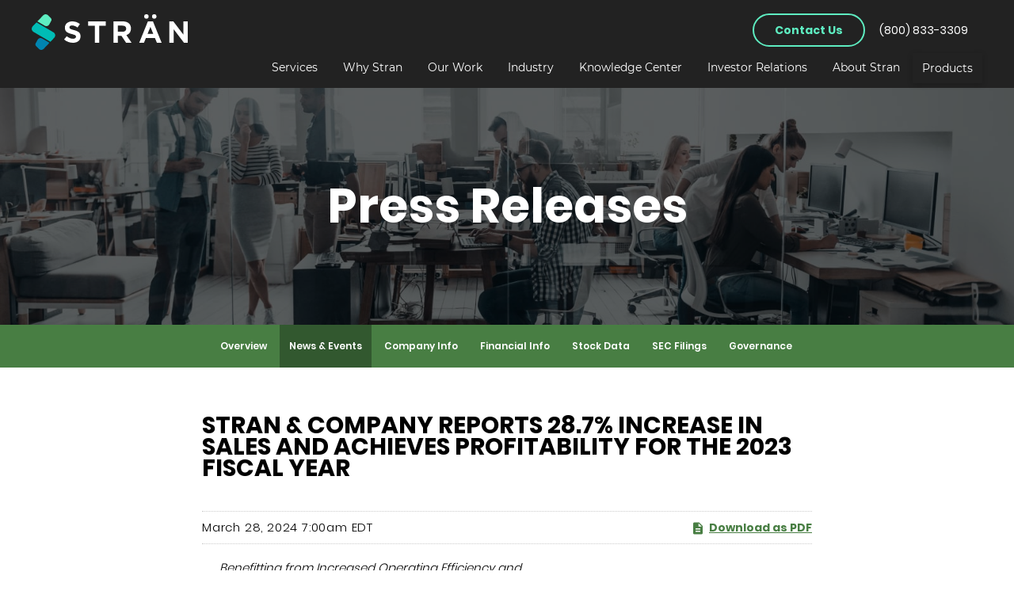

--- FILE ---
content_type: text/html; charset=UTF-8
request_url: https://ir.stran.com/news-events/press-releases/detail/74/stran-company-reports-28-7-increase-in-sales-and
body_size: 19612
content:
<!DOCTYPE html>
<html lang="en">
    <head>
        <meta http-equiv="x-ua-compatible" content="ie=edge">
        <meta charset="utf-8">
                        <link rel="alternate" type="application/rss+xml" title="Stran &amp; Company, Inc. - Recent News" href="https://ir.stran.com/news-events/press-releases/rss" />
                
        <title>Stran &amp; Company Reports 28.7% Increase in Sales and Achieves Profitability for the 2023 Fiscal Year :: Stran &amp; Company, Inc. (SWAG)</title>
        
        <link rel="canonical" href="https://ir.stran.com/news-events/press-releases/detail/74/stran-company-reports-28-7-increase-in-sales-and">
<meta property="og:url" content="https://ir.stran.com/news-events/press-releases/detail/74/stran-company-reports-28-7-increase-in-sales-and">


<meta property="og:site_name" content="Stran &amp; Company, Inc.">
<meta property="og:title" content="Stran &amp; Company Reports 28.7% Increase in Sales and Achieves Profitability for the 2023 Fiscal Year">
<meta property="og:type" content="website">

<meta property="og:image" content="https://d1io3yog0oux5.cloudfront.net/_c94d862ab387b863224b285b5870d3a2/stran/db/873/7007/social_image_resized.jpg">
<meta name="twitter:card" content="summary_large_image">

<meta property="og:description" content="
Benefitting from Increased Operating Efficiency and Economies of Scale, Evidenced by 156% Year-Over-Year Increase in Operating Income for the…...">
<meta name="description" content="
Benefitting from Increased Operating Efficiency and Economies of Scale, Evidenced by 156% Year-Over-Year Increase in Operating Income for the…...">



<script type="application/ld+json">
	{"@context":"http:\/\/schema.org","@type":"Corporation","name":"Stran &amp; Company, Inc.","address":{"@type":"PostalAddress","streetAddress":"500 Victory Road Suite 301","addressLocality":"Quincy, MA","postalCode":"02171","addressCountry":""},"legalName":"Stran &amp; Company, Inc.","description":"We are an outsourced marketing solutions provider, working closely with our customers to develop sophisticated marketing programs that leverage our promotional products, print, packaging, tradeshow, and loyalty incentive expertise. It is our mission to develop long term relationships with our customers, enabling them to connect with both their customers and employees in order to build lasting brand loyalty.","tickerSymbol":": SWAG","url":"https:\/\/ir.stran.com","logo":"https:\/\/d1io3yog0oux5.cloudfront.net\/_c94d862ab387b863224b285b5870d3a2\/stran\/logo.png","image":"https:\/\/d1io3yog0oux5.cloudfront.net\/_c94d862ab387b863224b285b5870d3a2\/stran\/db\/873\/7007\/social_image_resized.jpg","sameAs":[]}</script>        <meta name="viewport" content="initial-scale=1.0, width=device-width">
        
                <link rel="preconnect" href="https://d1io3yog0oux5.cloudfront.net">
        <link rel="preconnect" href="https://qmod.quotemedia.com">
        
                <link href="https://fonts.googleapis.com/css?family=Montserrat:400,400i,700" rel="stylesheet">
        
        <script src="https://d1io3yog0oux5.cloudfront.net/_c94d862ab387b863224b285b5870d3a2/stran/files/theme/site-files/20210908/www.stran.com/hs/hsstatic/jquery-libs/static-1.1/jquery/jquery-1.7.1.js"></script>
        <script>hsjQuery = window['jQuery'];</script>
        
        <style>
        a.cta_button{-moz-box-sizing:content-box !important;-webkit-box-sizing:content-box !important;box-sizing:content-box !important;vertical-align:middle}.hs-breadcrumb-menu{list-style-type:none;margin:0px 0px 0px 0px;padding:0px 0px 0px 0px}.hs-breadcrumb-menu-item{float:left;padding:10px 0px 10px 10px}.hs-breadcrumb-menu-divider:before{content:'›';padding-left:10px}.hs-featured-image-link{border:0}.hs-featured-image{float:right;margin:0 0 20px 20px;max-width:50%}@media (max-width: 568px){.hs-featured-image{float:none;margin:0;width:100%;max-width:100%}}.hs-screen-reader-text{clip:rect(1px, 1px, 1px, 1px);height:1px;overflow:hidden;position:absolute !important;width:1px}
        </style>
        
        <link rel="stylesheet" href="https://d1io3yog0oux5.cloudfront.net/_c94d862ab387b863224b285b5870d3a2/stran/files/theme/site-files/20210908/www.stran.com/hs-fs/hub/5065969/hub_generated/template_assets/44980295480/1620337496810/Stran_April2021/css/layout.min.css">
        <link rel="stylesheet" href="https://d1io3yog0oux5.cloudfront.net/_c94d862ab387b863224b285b5870d3a2/stran/files/theme/site-files/20210908/www.stran.com/hs-fs/hub/5065969/hub_generated/template_assets/44980210610/1620416138284/Stran_April2021/css/main.css">
        <link rel="stylesheet" href="https://d1io3yog0oux5.cloudfront.net/_c94d862ab387b863224b285b5870d3a2/stran/files/theme/site-files/20210908/fonts.googleapis.com/font.css">
        <link rel="stylesheet" href="https://d1io3yog0oux5.cloudfront.net/_c94d862ab387b863224b285b5870d3a2/stran/files/theme/site-files/20210908/www.stran.com/hs-fs/hub/5065969/hub_generated/template_assets/44980295482/1620337494170/Stran_April2021/css/theme-overrides.min.css">
        <link rel="stylesheet" href="https://d1io3yog0oux5.cloudfront.net/_c94d862ab387b863224b285b5870d3a2/stran/files/theme/site-files/20210908/www.stran.com/hs-fs/hub/5065969/hub_generated/module_assets/45244834611/1619419515409/module_45244834611_Home_Banner.min.css">
        <link rel="stylesheet" href="https://d1io3yog0oux5.cloudfront.net/_c94d862ab387b863224b285b5870d3a2/stran/files/theme/site-files/20210908/www.stran.com/hubfs/Stran_April2021/css/slick.css">
        <link rel="stylesheet" href="https://d1io3yog0oux5.cloudfront.net/_c94d862ab387b863224b285b5870d3a2/stran/files/theme/site-files/20210908/www.stran.com/hs-fs/hub/5065969/hub_generated/module_assets/1619091009779/module_45500103454_Services_Slider.css">
        <link rel="stylesheet" href="https://d1io3yog0oux5.cloudfront.net/_c94d862ab387b863224b285b5870d3a2/stran/files/theme/site-files/20210908/www.stran.com/hs-fs/hub/5065969/hub_generated/module_assets/45507107753/1619092713947/module_45507107753_Featured_Post.min.css">
        <link rel="stylesheet" href="https://d1io3yog0oux5.cloudfront.net/_c94d862ab387b863224b285b5870d3a2/stran/files/theme/site-files/20210908/www.stran.com/hs-fs/hub/5065969/hub_generated/module_assets/45180154386/1619101523346/module_45180154386_Posts_By_Topic.min.css">
        <link rel="stylesheet" href="https://d1io3yog0oux5.cloudfront.net/_c94d862ab387b863224b285b5870d3a2/stran/files/theme/site-files/20210908/www.stran.com/hs-fs/hub/5065969/hub_generated/module_assets/45053246583/1619098575722/module_45053246583_Map.min.css">
        <link rel="stylesheet" href="https://d1io3yog0oux5.cloudfront.net/_c94d862ab387b863224b285b5870d3a2/stran/files/theme/site-files/20210908/www.stran.com/hs-fs/hub/5065969/hub_generated/module_assets/44982847618/1619066625553/module_44982847618_Social_Links.min.css">
        <!-- Editor Styles -->
        <style id="hs_editor_style" type="text/css">
        .DND_banner-row-0-force-full-width-section > .row-fluid {
          max-width: none !important;
        }
        .about_stran-row-0-background-image {
          background-image: url('hubfs/Stran_April2021/Images/about.png') !important;
          background-size: cover !important;
          background-position: center center !important;
          background-repeat: no-repeat !important;
        }
        .widget_1618894192537-flexbox-positioning {
          display: -ms-flexbox !important;
          -ms-flex-direction: column !important;
          -ms-flex-align: center !important;
          -ms-flex-pack: start;
          display: flex !important;
          flex-direction: column !important;
          align-items: center !important;
          justify-content: flex-start;
        }
        .widget_1618894192537-flexbox-positioning > div {
          max-width: 100%;
          flex-shrink: 0 !important;
        }
        .widget_1618894178617-flexbox-positioning {
          display: -ms-flexbox !important;
          -ms-flex-direction: column !important;
          -ms-flex-align: center !important;
          -ms-flex-pack: start;
          display: flex !important;
          flex-direction: column !important;
          align-items: center !important;
          justify-content: flex-start;
        }
        .widget_1618894178617-flexbox-positioning > div {
          max-width: 100%;
          flex-shrink: 0 !important;
        }
        .widget_1618894081829-flexbox-positioning {
          display: -ms-flexbox !important;
          -ms-flex-direction: column !important;
          -ms-flex-align: center !important;
          -ms-flex-pack: start;
          display: flex !important;
          flex-direction: column !important;
          align-items: center !important;
          justify-content: flex-start;
        }
        .widget_1618894081829-flexbox-positioning > div {
          max-width: 100%;
          flex-shrink: 0 !important;
        }
        .services-row-0-background-color {
          background-color: rgba(17, 17, 17, 1) !important;
        }
        .cell_1618898928864-background-color {
          background-color: rgba(19, 19, 19, 1) !important;
        }
        .widget_1618903130328-flexbox-positioning {
          display: -ms-flexbox !important;
          -ms-flex-direction: column !important;
          -ms-flex-align: center !important;
          -ms-flex-pack: start;
          display: flex !important;
          flex-direction: column !important;
          align-items: center !important;
          justify-content: flex-start;
        }
        .widget_1618903130328-flexbox-positioning > div {
          max-width: 100%;
          flex-shrink: 0 !important;
        }
        .widget_1618904129920-flexbox-positioning {
          display: -ms-flexbox !important;
          -ms-flex-direction: column !important;
          -ms-flex-align: center !important;
          -ms-flex-pack: start;
          display: flex !important;
          flex-direction: column !important;
          align-items: center !important;
          justify-content: flex-start;
        }
        .widget_1618904129920-flexbox-positioning > div {
          max-width: 100%;
          flex-shrink: 0 !important;
        }
        .widget_1618904334179-flexbox-positioning {
          display: -ms-flexbox !important;
          -ms-flex-direction: column !important;
          -ms-flex-align: start !important;
          -ms-flex-pack: start;
          display: flex !important;
          flex-direction: column !important;
          align-items: flex-start !important;
          justify-content: flex-start;
        }
        .widget_1618904334179-flexbox-positioning > div {
          max-width: 100%;
          flex-shrink: 0 !important;
        }
        .widget_1618907771307-flexbox-positioning {
          display: -ms-flexbox !important;
          -ms-flex-direction: column !important;
          -ms-flex-align: center !important;
          -ms-flex-pack: start;
          display: flex !important;
          flex-direction: column !important;
          align-items: center !important;
          justify-content: flex-start;
        }
        .widget_1618907771307-flexbox-positioning > div {
          max-width: 100%;
          flex-shrink: 0 !important;
        }
        .widget_1618907769387-flexbox-positioning {
          display: -ms-flexbox !important;
          -ms-flex-direction: column !important;
          -ms-flex-align: center !important;
          -ms-flex-pack: start;
          display: flex !important;
          flex-direction: column !important;
          align-items: center !important;
          justify-content: flex-start;
        }
        .widget_1618907769387-flexbox-positioning > div {
          max-width: 100%;
          flex-shrink: 0 !important;
        }
        .widget_1618907767375-flexbox-positioning {
          display: -ms-flexbox !important;
          -ms-flex-direction: column !important;
          -ms-flex-align: center !important;
          -ms-flex-pack: start;
          display: flex !important;
          flex-direction: column !important;
          align-items: center !important;
          justify-content: flex-start;
        }
        .widget_1618907767375-flexbox-positioning > div {
          max-width: 100%;
          flex-shrink: 0 !important;
        }
        .widget_1618907773859-flexbox-positioning {
          display: -ms-flexbox !important;
          -ms-flex-direction: column !important;
          -ms-flex-align: center !important;
          -ms-flex-pack: start;
          display: flex !important;
          flex-direction: column !important;
          align-items: center !important;
          justify-content: flex-start;
        }
        .widget_1618907773859-flexbox-positioning > div {
          max-width: 100%;
          flex-shrink: 0 !important;
        }
        .widget_1618907776243-flexbox-positioning {
          display: -ms-flexbox !important;
          -ms-flex-direction: column !important;
          -ms-flex-align: center !important;
          -ms-flex-pack: start;
          display: flex !important;
          flex-direction: column !important;
          align-items: center !important;
          justify-content: flex-start;
        }
        .widget_1618907776243-flexbox-positioning > div {
          max-width: 100%;
          flex-shrink: 0 !important;
        }
        .widget_1618907764238-flexbox-positioning {
          display: -ms-flexbox !important;
          -ms-flex-direction: column !important;
          -ms-flex-align: center !important;
          -ms-flex-pack: start;
          display: flex !important;
          flex-direction: column !important;
          align-items: center !important;
          justify-content: flex-start;
        }
        .widget_1618907764238-flexbox-positioning > div {
          max-width: 100%;
          flex-shrink: 0 !important;
        }
        .home_location_row-row-0-background-color {
          background-color: rgba(0, 0, 0, 1) !important;
        }
        /* HubSpot Non-stacked Media Query Styles */
        @media (min-width:768px) {
          .about_stran-row-0-vertical-alignment > .row-fluid {
            display: -ms-flexbox !important;
            -ms-flex-direction: row;
            display: flex !important;
            flex-direction: row;
          }
          .cell_1618894155860-vertical-alignment {
            display: -ms-flexbox !important;
            -ms-flex-direction: column !important;
            -ms-flex-pack: start !important;
            display: flex !important;
            flex-direction: column !important;
            justify-content: flex-start !important;
          }
          .cell_1618894155860-vertical-alignment > div {
            flex-shrink: 0 !important;
          }
          .cell_1618894155860-row-1-vertical-alignment > .row-fluid {
            display: -ms-flexbox !important;
            -ms-flex-direction: row;
            display: flex !important;
            flex-direction: row;
          }
          .cell_16188941929672-vertical-alignment {
            display: -ms-flexbox !important;
            -ms-flex-direction: column !important;
            -ms-flex-pack: center !important;
            display: flex !important;
            flex-direction: column !important;
            justify-content: center !important;
          }
          .cell_16188941929672-vertical-alignment > div {
            flex-shrink: 0 !important;
          }
          .cell_1618894192966-vertical-alignment {
            display: -ms-flexbox !important;
            -ms-flex-direction: column !important;
            -ms-flex-pack: center !important;
            display: flex !important;
            flex-direction: column !important;
            justify-content: center !important;
          }
          .cell_1618894192966-vertical-alignment > div {
            flex-shrink: 0 !important;
          }
          .cell_16188940831962-vertical-alignment {
            display: -ms-flexbox !important;
            -ms-flex-direction: column !important;
            -ms-flex-pack: start !important;
            display: flex !important;
            flex-direction: column !important;
            justify-content: flex-start !important;
          }
          .cell_16188940831962-vertical-alignment > div {
            flex-shrink: 0 !important;
          }
          .cell_16189025005872-row-0-vertical-alignment > .row-fluid {
            display: -ms-flexbox !important;
            -ms-flex-direction: row;
            display: flex !important;
            flex-direction: row;
          }
          .cell_1618902737902-vertical-alignment {
            display: -ms-flexbox !important;
            -ms-flex-direction: column !important;
            -ms-flex-pack: center !important;
            display: flex !important;
            flex-direction: column !important;
            justify-content: center !important;
          }
          .cell_1618902737902-vertical-alignment > div {
            flex-shrink: 0 !important;
          }
          .cell_1618898928864-vertical-alignment {
            display: -ms-flexbox !important;
            -ms-flex-direction: column !important;
            -ms-flex-pack: center !important;
            display: flex !important;
            flex-direction: column !important;
            justify-content: center !important;
          }
          .cell_1618898928864-vertical-alignment > div {
            flex-shrink: 0 !important;
          }
          .why_stran-row-0-vertical-alignment > .row-fluid {
            display: -ms-flexbox !important;
            -ms-flex-direction: row;
            display: flex !important;
            flex-direction: row;
          }
          .cell_16189041303322-vertical-alignment {
            display: -ms-flexbox !important;
            -ms-flex-direction: column !important;
            -ms-flex-pack: center !important;
            display: flex !important;
            flex-direction: column !important;
            justify-content: center !important;
          }
          .cell_16189041303322-vertical-alignment > div {
            flex-shrink: 0 !important;
          }
          .cell_1618904248201-vertical-alignment {
            display: -ms-flexbox !important;
            -ms-flex-direction: column !important;
            -ms-flex-pack: center !important;
            display: flex !important;
            flex-direction: column !important;
            justify-content: center !important;
          }
          .cell_1618904248201-vertical-alignment > div {
            flex-shrink: 0 !important;
          }
          .logos-row-0-vertical-alignment > .row-fluid {
            display: -ms-flexbox !important;
            -ms-flex-direction: row;
            display: flex !important;
            flex-direction: row;
          }
          .cell_1618907771646-vertical-alignment {
            display: -ms-flexbox !important;
            -ms-flex-direction: column !important;
            -ms-flex-pack: center !important;
            display: flex !important;
            flex-direction: column !important;
            justify-content: center !important;
          }
          .cell_1618907771646-vertical-alignment > div {
            flex-shrink: 0 !important;
          }
          .cell_1618907769739-vertical-alignment {
            display: -ms-flexbox !important;
            -ms-flex-direction: column !important;
            -ms-flex-pack: center !important;
            display: flex !important;
            flex-direction: column !important;
            justify-content: center !important;
          }
          .cell_1618907769739-vertical-alignment > div {
            flex-shrink: 0 !important;
          }
          .cell_1618907767696-vertical-alignment {
            display: -ms-flexbox !important;
            -ms-flex-direction: column !important;
            -ms-flex-pack: center !important;
            display: flex !important;
            flex-direction: column !important;
            justify-content: center !important;
          }
          .cell_1618907767696-vertical-alignment > div {
            flex-shrink: 0 !important;
          }
          .cell_1618907774194-vertical-alignment {
            display: -ms-flexbox !important;
            -ms-flex-direction: column !important;
            -ms-flex-pack: center !important;
            display: flex !important;
            flex-direction: column !important;
            justify-content: center !important;
          }
          .cell_1618907774194-vertical-alignment > div {
            flex-shrink: 0 !important;
          }
          .cell_1618907776634-vertical-alignment {
            display: -ms-flexbox !important;
            -ms-flex-direction: column !important;
            -ms-flex-pack: center !important;
            display: flex !important;
            flex-direction: column !important;
            justify-content: center !important;
          }
          .cell_1618907776634-vertical-alignment > div {
            flex-shrink: 0 !important;
          }
          .cell_16189077645582-vertical-alignment {
            display: -ms-flexbox !important;
            -ms-flex-direction: column !important;
            -ms-flex-pack: center !important;
            display: flex !important;
            flex-direction: column !important;
            justify-content: center !important;
          }
          .cell_16189077645582-vertical-alignment > div {
            flex-shrink: 0 !important;
          }
        }
        /* HubSpot Styles (default) */
        .cell_16189025005872-padding {
          padding-left: 0px !important;
          padding-right: 0px !important;
        }
        .why_stran-row-0-padding {
          padding-top: 0px !important;
          padding-bottom: 0px !important;
        }
        .logos-row-0-padding {
          padding-top: 0px !important;
          padding-bottom: 0px !important;
        }
        .posts-row-0-padding {
          padding-top: 0px !important;
          padding-bottom: 0px !important;
        }
        .cell_16189138240572-padding {
          padding-left: 0px !important;
          padding-right: 0px !important;
        }
        .widget_1618913823646-hidden {
          display: none !important;
        }
        </style>
        
                        <link href="https://d1io3yog0oux5.cloudfront.net/_c94d862ab387b863224b285b5870d3a2/stran/files/theme/css/ir.stockpr.css" rel="stylesheet" type="text/css" media="screen" />
                <link rel="stylesheet" href="https://d1io3yog0oux5.cloudfront.net/_c94d862ab387b863224b285b5870d3a2/stran/files/theme/css/style.css">
                
                <link rel="shortcut icon" href="https://d1io3yog0oux5.cloudfront.net/_c94d862ab387b863224b285b5870d3a2/stran/files/theme/images/favicons/favicon.ico">
        <link rel="apple-touch-icon" sizes="180x180" href="https://d1io3yog0oux5.cloudfront.net/_c94d862ab387b863224b285b5870d3a2/stran/files/theme/images/favicons/apple-touch-icon.png">
        <link rel="icon" type="image/png" href="https://d1io3yog0oux5.cloudfront.net/_c94d862ab387b863224b285b5870d3a2/stran/files/theme/images/favicons/favicon-32x32.png" sizes="32x32">
        <link rel="icon" type="image/png" href="https://d1io3yog0oux5.cloudfront.net/_c94d862ab387b863224b285b5870d3a2/stran/files/theme/images/favicons/favicon-16x16.png" sizes="16x16">
        <link rel="manifest" href="https://d1io3yog0oux5.cloudfront.net/_c94d862ab387b863224b285b5870d3a2/stran/files/theme/images/favicons/manifest.json">
        <link rel="mask-icon" href="https://d1io3yog0oux5.cloudfront.net/_c94d862ab387b863224b285b5870d3a2/stran/files/theme/images/favicons/safari-pinned-tab.svg">
        <meta name="theme-color" content="#ffffff">  
    
            </head>    <body class="pg-107610 page-type-ir-section-ir-news pg-news-events-press-releases ir has-sub-nav">
        <div class="body-wrapper hs-content-id-45247105839 hs-site-page page general-wrapper">
            <div class="eq-container">
    </div>
<div class="outer-header">
	<header id="header" class="header">
		<div class="header-pad">
			<div class="head-inner">
			    <div class="head-inner--logo--cta">
    				<div class="logo-wrapper">
    					<div id="hs_cos_wrapper_header_logo" class="hs_cos_wrapper hs_cos_wrapper_widget hs_cos_wrapper_type_module" style="" data-hs-cos-general-type="widget" data-hs-cos-type="module">
    						<div class="custom-logo">
    							<a href="http://www.stran.com/?hsLang=en">
    								<img src="https://d1io3yog0oux5.cloudfront.net/_c94d862ab387b863224b285b5870d3a2/stran/files/theme/site-files/20210908/FC-Logo-Wht-Text-Top-Nav.svg" alt="Stran Solutions">
    							</a>
    						</div>
    					</div>
    				</div>
    				<div class="headerv2-util">
                        <a href="http://www.stran.com/contact?hsLang=en" class="btn is-primary">Contact Us</a>
                        <a href="tel:8008333309" class="btn is-text">(800) 833-3309</a>
                    </div>
				</div>
				<div class="custom-menu-primary">
					<div class="menu-close"></div>
					<div id="hs_cos_wrapper_navigation-primary1" class="hs_cos_wrapper hs_cos_wrapper_widget hs_cos_wrapper_type_module" style="" data-hs-cos-general-type="widget" data-hs-cos-type="module">
						<ul class="submenu level-1" aria-hidden="false">
							<li class="has-submenu menu-item focus">
                                <a href="http://www.stran.com/services?hsLang=en" class="menu-link">Services</a>
                                <ul class="submenu level-2" aria-hidden="true"> 
                                    <li class="no-submenu menu-item">
                                        <a href="http://www.stran.com/promotional-products?hsLang=en" class="menu-link">Corporate Swag (Promotional Products)</a>
                                    </li>
                                    <li class="no-submenu menu-item">
                                        <a href="http://www.stran.com/services/e-company-store?hsLang=en" class="menu-link">Ecompany Stores</a>
                                    </li>
                                    <li class="no-submenu menu-item">
                                        <a href="http://www.stran.com/services/custom-packaging?hsLang=en" class="menu-link">Packaging &amp; POS</a>
                                    </li>
                                    <li class="no-submenu menu-item">
                                        <a href="http://www.stran.com/services/tradeshow-and-events?hsLang=en" class="menu-link">Tradeshow &amp; Events</a>
                                    </li>
                                    <li class="no-submenu menu-item">
                                        <a href="http://www.stran.com/services/warehouse-and-fulfillment-services?hsLang=en" class="menu-link">Fulfillment</a>
                                    </li>
                                    <li class="no-submenu menu-item">
                                        <a href="http://www.stran.com/services/print-management-services?hsLang=en" class="menu-link">Print Management</a>
                                    </li>
                                    <li class="no-submenu menu-item">
                                        <a href="http://www.stran.com/services/engagement-programs?hsLang=en" class="menu-link">Engagement Programs</a>
                                    </li>
                                    <li class="no-submenu menu-item">
                                        <a href="http://www.stran.com/services/customer-loyalty-programs?hsLang=en" class="menu-link">Customer Loyalty Programs</a>
                                    </li>
                                    <li class="no-submenu menu-item">
                                        <a href="http://www.stran.com/services/corporate-gifts?hsLang=en" class="menu-link">Corporate Gifts</a>
                                    </li>
                                </ul>
                            </li>
							<li class="has-submenu menu-item focus">
                                <a href="http://www.stran.com/why-stran?hsLang=en" class="menu-link">Why Stran</a>
                                <div class="submenu-toggle"></div>
                                <ul class="submenu level-2" aria-hidden="true">
                                    <li class="no-submenu menu-item">
                                        <a href="http://www.stran.com/why-stran#trend" class="menu-link">Trend Experts</a>
                                    </li>
                                    <li class="no-submenu menu-item">
                                        <a href="http://www.stran.com/why-stran#program" class="menu-link">Program Management</a>
                                    </li>
                                    <li class="no-submenu menu-item">
                                        <a href="http://www.stran.com/why-stran#qca" class="menu-link">Compliance</a>
                                    </li>
                                    <li class="no-submenu menu-item">
                                        <a href="http://www.stran.com/why-stran#industry" class="menu-link">Technology</a>
                                    </li>
                                </ul>
                            </li>
							<li class="has-submenu menu-item focus">
                                <a href="http://www.stran.com/our-work?hsLang=en" class="menu-link">Our Work</a>
                                <div class="submenu-toggle"></div>
                                <ul class="submenu level-2" aria-hidden="true">
                                    <li class="no-submenu menu-item">
                                        <a href="http://www.stran.com/our-work#lookbook" class="menu-link">Look Book</a>
                                    </li>
                                    <li class="no-submenu menu-item">
                                        <a href="http://www.stran.com/our-work#case-studies" class="menu-link">Case Studies</a>
                                    </li>
                                    <li class="no-submenu menu-item">
                                        <a href="http://www.stran.com/our-work#testimonials" class="menu-link">Testimonials</a>
                                    </li>
                                </ul>
                            </li>
                            <li class="has-submenu menu-item focus">
                                <a href="javascript:void(0);" class="menu-link">Industry</a><div class="submenu-toggle"></div>
                                <ul class="submenu level-2" aria-hidden="true"> 
                                    <li class="no-submenu menu-item">
                                        <a href="http://www.stran.com/industry/beverage?hsLang=en" class="menu-link">Beverage</a>  
                                    </li>  
                                     <li class="no-submenu menu-item">
                                        <a href="http://www.stran.com/industry/health-and-medical?hsLang=en" class="menu-link">Healthcare</a>  
                                    </li>  
                                    <li class="no-submenu menu-item">
                                        <a href="http://www.stran.com/industry/education?hsLang=en" class="menu-link">Education</a>  
                                    </li>  
                                    <li class="no-submenu menu-item">
                                        <a href="http://www.stran.com/industry/sports?hsLang=en" class="menu-link">Sports</a>  
                                    </li>  
                                    <li class="no-submenu menu-item">
                                        <a href="http://www.stran.com/industry/nonprofit?hsLang=en" class="menu-link">Nonprofit</a>  
                                    </li>  
                                    <li class="no-submenu menu-item">
                                        <a href="http://www.stran.com/industry/legal?hsLang=en" class="menu-link">Legal</a>  
                                    </li>  
                                    <li class="no-submenu menu-item">
                                        <a href="http://www.stran.com/industry/financial-services?hsLang=en" class="menu-link">Financial Services</a>
                                    </li>
                                    <li class="no-submenu menu-item">
                                        <a href="http://www.stran.com/industry/hospitality?hsLang=en" class="menu-link">Hospitality</a>
                                    </li>
                                    <li class="no-submenu menu-item">
                                        <a href="http://www.stran.com/industry/food-bars-restaurants?hsLang=en" class="menu-link">Restaurants/Bars</a>
                                    </li>
                                    <li class="no-submenu menu-item">
                                      <a href="http://www.stran.com/industry/casinos?hsLang=en" class="menu-link">Casinos</a>
                                    </li>
                                    <li class="no-submenu menu-item">
                                      <a href="http://www.stran.com/industry/advertising-marketing?hsLang=en" class="menu-link">Advertising &amp; Marketing</a>
                                    </li>
                                </ul>
                            </li>
							<li class="has-submenu menu-item focus">
                                <a href="http://www.stran.com/knowledge-center?hsLang=en" class="menu-link">Knowledge Center</a>
                                <div class="submenu-toggle"></div>
                                <ul class="submenu level-2" aria-hidden="true">
                                    <li class="no-submenu menu-item">
                                        <a href="http://www.stran.com/blog?hsLang=en" class="menu-link">Blog</a>
                                    </li>
                                    <li class="no-submenu menu-item">
                                        <a href="http://www.stran.com/knowledge-center#swagchat" class="menu-link">SwagChat</a>
                                    </li>
                                    <li class="no-submenu menu-item">
                                        <a href="http://www.stran.com/knowledge-center#news" class="menu-link">News</a>
                                    </li>
                                    <li class="no-submenu menu-item">
                                        <a href="https://www.youtube.com/channel/UCLjUIl0D2_wH8_Z_O34Rv6g" class="menu-link"
                                            target="_blank">YouTube</a>
                                    </li>
                                </ul>
                            </li>
							<li class="no-submenu menu-item focus">
								<a href="https://ir.stran.com" class="menu-link">Investor Relations</a>
							</li>
							<li class="has-submenu menu-item focus">
                                <a href="http://www.stran.com/about-stran?hsLang=en" class="menu-link">About Stran</a>
                                <div class="submenu-toggle"></div>
                                <ul class="submenu level-2" aria-hidden="true">
                                    <li class="no-submenu menu-item">
                                        <a href="http://www.stran.com/about-stran#mision" class="menu-link">Mission</a>
                                    </li>
                                    <li class="no-submenu menu-item">
                                        <a href="http://www.stran.com/about-stran#history" class="menu-link">History</a>
                                    </li>
                                    <li class="no-submenu menu-item">
                                        <a href="http://www.stran.com/about-stran#team" class="menu-link">Team</a>
                                    </li>
                                    <li class="no-submenu menu-item">
                                        <a href="http://www.stran.com/about-stran#careers" class="menu-link">Careers</a>
                                    </li>
                                    <li class="no-submenu menu-item">
                                        <a href="http://www.stran.com/about-stran#map" class="menu-link">Locations</a>
                                    </li>
                                </ul>
                            </li>
							<li id="products" class="no-submenu menu-item">
								<a href="https://www.stranstore.com/" class="menu-link" target="_blank">Products</a>
							</li>
						</ul>
					</div>
				</div>
				<div class="hamburger-menu">
					<div class="hamburger-menu__icon">
						<svg data-v-6b581b22="" data-v-25f2b77f="" aria-hidden="true" data-prefix="far" data-icon="bars" role="img" xmlns="http://www.w3.org/2000/svg" viewbox="0 0 448 512" class="svg-inline--fa fa-bars fa-w-14">
							<path data-v-6b581b22="" fill="currentColor" d="M436 124H12c-6.627 0-12-5.373-12-12V80c0-6.627 5.373-12 12-12h424c6.627 0 12 5.373 12 12v32c0 6.627-5.373 12-12 12zm0 160H12c-6.627 0-12-5.373-12-12v-32c0-6.627 5.373-12 12-12h424c6.627 0 12 5.373 12 12v32c0 6.627-5.373 12-12 12zm0 160H12c-6.627 0-12-5.373-12-12v-32c0-6.627 5.373-12 12-12h424c6.627 0 12 5.373 12 12v32c0 6.627-5.373 12-12 12z" class=""></path>
						</svg>
					</div>
				</div>
			</div>
		</div>
	</header>
</div>            <div class="eq-container">
                <header class="page-banner overlay" style="background: url(https://d1io3yog0oux5.cloudfront.net/_c94d862ab387b863224b285b5870d3a2/stran/files/theme/images/pagebanner-default.jpg);background-position: 50% 50%;background-repeat: no-repeat;background-size: cover;background-color: #333;">
    	<div class="container">
	    <div class="row justify-content-center">
	        <div class="col-lg-10">
                <h1>Press Releases</h1>
            </div>
            <div class="col-lg-8 col-md-10">
                                    	    </div>
        </div>
    </div>
    </header>                
                <nav id="sectionNav" class="sub-navigation-wrapper" aria-label="Investors Section">
    <div class="sub-navigation affixed">
    	<div class="container">
            <a class="visible-xs visible-sm mobile-sub-nav-trigger collapsed" data-toggle="collapse" data-target="#sub-navigation">
                <div class="trigger-container">
            		<div class="meat"></div>
              		<div class="meat"></div>
              		<div class="meat"></div>
              	</div>
            	Investors            </a>
            <div class="collapse sb-nav clearfix"  id="sub-navigation">
                <h3>Investors</h3>
                <ul>
                                        <li class="">
                        <a href="/"
                            target="_self"
                                                    >Overview</a>
                                            </li>
                	                    <li class="has-children active dropdown">
                        <a href="/news-events"
                            target="_self"
                                                    >News &amp; Events</a>
                                                <ul class="dropdown-menu">
                                                        <li class="">
                                <a href="/news-events"
                                    target="_self"
                                                                    >Overview</a>
                                                            </li>
                                                        <li class="active active-landing">
                                <a href="/news-events/press-releases"
                                    target="_self"
                                                                    >Press Releases</a>
                                                            </li>
                                                        <li class="">
                                <a href="/news-events/ir-calendar"
                                    target="_self"
                                                                    >IR Calendar</a>
                                                            </li>
                                                        <li class="">
                                <a href="/news-events/email-alerts"
                                    target="_self"
                                                                    >Email Alerts</a>
                                                            </li>
                                                    </ul>
                                            </li>
                	                    <li class="has-children dropdown">
                        <a href="/company-information"
                            target="_self"
                                                    >Company Info</a>
                                                <ul class="dropdown-menu">
                                                        <li class="">
                                <a href="/company-information"
                                    target="_self"
                                                                    >Overview</a>
                                                            </li>
                                                        <li class="">
                                <a href="/company-information/management-team"
                                    target="_self"
                                                                    >Management Team</a>
                                                            </li>
                                                        <li class="">
                                <a href="/company-information/presentations"
                                    target="_self"
                                                                    >Presentations</a>
                                                            </li>
                                                        <li class="">
                                <a href="/company-information/contacts"
                                    target="_self"
                                                                    >Contacts</a>
                                                            </li>
                                                        <li class="">
                                <a href="/company-information/faq"
                                    target="_self"
                                                                    >FAQ</a>
                                                            </li>
                                                    </ul>
                                            </li>
                	                    <li class="has-children dropdown">
                        <a href="/financial-information"
                            target="_self"
                                                    >Financial Info</a>
                                                <ul class="dropdown-menu">
                                                        <li class="">
                                <a href="/financial-information"
                                    target="_self"
                                                                    >Overview</a>
                                                            </li>
                                                        <li class="">
                                <a href="/financial-information/financial-results"
                                    target="_self"
                                                                    >Financial Results</a>
                                                            </li>
                                                        <li class="">
                                <a href="/financial-information/income-statement"
                                    target="_self"
                                                                    >Income Statement</a>
                                                            </li>
                                                        <li class="">
                                <a href="/financial-information/balance-sheet"
                                    target="_self"
                                                                    >Balance Sheet</a>
                                                            </li>
                                                        <li class="">
                                <a href="/financial-information/cash-flow"
                                    target="_self"
                                                                    >Cash Flow</a>
                                                            </li>
                                                    </ul>
                                            </li>
                	                    <li class="has-children dropdown">
                        <a href="/stock-data"
                            target="_self"
                                                    >Stock Data</a>
                                                <ul class="dropdown-menu">
                                                        <li class="">
                                <a href="/stock-data/quote"
                                    target="_self"
                                                                    >Quote</a>
                                                            </li>
                                                        <li class="">
                                <a href="/stock-data/charts"
                                    target="_self"
                                                                    >Charts</a>
                                                            </li>
                                                        <li class="">
                                <a href="/stock-data/historical-data"
                                    target="_self"
                                                                    >Historical Data</a>
                                                            </li>
                                                        <li class="">
                                <a href="/stock-data/analyst-coverage"
                                    target="_self"
                                                                    >Analyst Coverage</a>
                                                            </li>
                                                    </ul>
                                            </li>
                	                    <li class="has-children dropdown">
                        <a href="/sec-filings"
                            target="_self"
                                                    >SEC Filings</a>
                                                <ul class="dropdown-menu">
                                                        <li class="">
                                <a href="/sec-filings"
                                    target="_self"
                                                                    >Overview</a>
                                                            </li>
                                                        <li class="">
                                <a href="/sec-filings/all-sec-filings"
                                    target="_self"
                                                                    >All SEC Filings</a>
                                                            </li>
                                                        <li class="">
                                <a href="/sec-filings/annual-reports"
                                    target="_self"
                                                                    >Annual Reports</a>
                                                            </li>
                                                        <li class="">
                                <a href="/sec-filings/quarterly-reports"
                                    target="_self"
                                                                    >Quarterly Reports</a>
                                                            </li>
                                                        <li class="">
                                <a href="/sec-filings/section-16-filings"
                                    target="_self"
                                                                    >Section 16 Filings</a>
                                                            </li>
                                                    </ul>
                                            </li>
                	                    <li class="has-children dropdown">
                        <a href="/corporate-governance"
                            target="_self"
                                                    >Governance</a>
                                                <ul class="dropdown-menu">
                                                        <li class="">
                                <a href="/corporate-governance"
                                    target="_self"
                                                                    >Overview</a>
                                                            </li>
                                                        <li class="">
                                <a href="/corporate-governance/board-of-directors"
                                    target="_self"
                                                                    >Board of Directors</a>
                                                            </li>
                                                        <li class="">
                                <a href="/corporate-governance/board-committees"
                                    target="_self"
                                                                    >Board Committees</a>
                                                            </li>
                                                        <li class="">
                                <a href="/corporate-governance/governance-documents"
                                    target="_self"
                                                                    >Governance Documents</a>
                                                            </li>
                                                    </ul>
                                            </li>
                	                </ul>
            </div>
        </div>
    </div>
</nav>                
                <div class="container">
                    <div class="row justify-content-center">
                        <div class="col-lg-8">
                                                            <aside id="tertiaryNav">
                                    <nav id="tertiary-navigation">
    <ul>
        <li class="sidebar-title">
            <h3>News &amp; Events</h3>
        </li>
                <li class="">
            <a href="/news-events" target="_self"
                >Overview</a>
            
                    </li>
                <li class="active active-landing">
            <a href="/news-events/press-releases" target="_self"
                >Press Releases</a>
            
                    </li>
                <li class="">
            <a href="/news-events/ir-calendar" target="_self"
                >IR Calendar</a>
            
                    </li>
                <li class="">
            <a href="/news-events/email-alerts" target="_self"
                >Email Alerts</a>
            
                    </li>
            </ul>
</nav>                                </aside>
                                                        <main id="mainContent" class="main-content has-tertiary-nav">
                                    <article class="full-news-article">
        <h1 class="heading--h3">Stran &amp; Company Reports 28.7% Increase in Sales and Achieves Profitability for the 2023 Fiscal Year</h1>
        <div class="related-documents-line hidden-print row justify-content-between align-items-center">  
            <time datetime="2024-03-28T07:00:00" class="date pull-left">
                March 28, 2024 7:00am EDT            </time>
            <a href="https://d1io3yog0oux5.cloudfront.net/_c94d862ab387b863224b285b5870d3a2/stran/news/2024-03-28_Stran_Company_Reports_28_7_Increase_in_Sales_and_74.pdf" class="link" title="PDF: Stran &amp; Company Reports 28.7% Increase in Sales and Achieves Profitability for the 2023 Fiscal Year" target="_blank" rel="noopener">
                <span class="eqicon-PDF"></span>Download as PDF
            </a>
        </div>
        
        
<div class="related-documents box hidden-print">
    <div class="text">
        <h3 class="related-docs-title">Related Documents</h3>
        <div class="text">
  <div class=" ">
    
    <div>     
        <div class="result-line">
    <div class="row justify-content-between">
        <div class="col-auto"><a href="https://www.webcaster4.com/Webcast/Page/2855/50019" target="_blank" rel="noopener">Earnings Webcast</a></div>
        <div class="col-auto">
                                    <a href="https://www.webcaster4.com/Webcast/Page/2855/50019" class="result-link link" target="_blank" rel="noopener">
              <span class="eqicon-MP3"></span>Audio
            </a>
                    </div>
    </div>
</div>

<div class="result-line">
    <div class="row justify-content-between">
        <div class="col-auto">
            <a href="/sec-filings/all-sec-filings/content/0001213900-24-027282/ea0202559-10k_stran.htm" title="10-K Filing Viewer" class="fancybox fancybox.iframe" rel="noopener">10-K <span class="sr-only">Filing</span></a>
        </div>
        <div class="col-auto">
            <a href="/sec-filings/all-sec-filings/content/0001213900-24-027282/0001213900-24-027282.pdf" title="10-K" class="link" target="_blank" rel="noopener"><span class="eqicon-PDF"></span>PDF</a>
            <a href="/sec-filings/all-sec-filings/content/0001213900-24-027282/ea0202559-10k_stran.htm" title="10-K Filing Viewer" rel="noopener" class="link fancybox fancybox.iframe"><span class="eqicon-HTML"></span>HTML</a>
        </div>
    </div>
</div>
<div class="result-line">
    <div class="row justify-content-between">
        <div class="col-auto">
            <a href="/sec-filings/all-sec-filings/content/0001213900-25-005516/ea0227867-10ka1_stran.htm" title="10-K/A Filing Viewer" class="fancybox fancybox.iframe" rel="noopener">10-K/A <span class="sr-only">Filing</span></a>
        </div>
        <div class="col-auto">
            <a href="/sec-filings/all-sec-filings/content/0001213900-25-005516/0001213900-25-005516.pdf" title="10-K/A" class="link" target="_blank" rel="noopener"><span class="eqicon-PDF"></span>PDF</a>
            <a href="/sec-filings/all-sec-filings/content/0001213900-25-005516/ea0227867-10ka1_stran.htm" title="10-K/A Filing Viewer" rel="noopener" class="link fancybox fancybox.iframe"><span class="eqicon-HTML"></span>HTML</a>
        </div>
    </div>
</div><div class="result-line">
    <div class="row justify-content-between">
        <div class="col-auto">
            <a href="/sec-filings/all-sec-filings/xbrl_doc_only/1254" title="XBRL Viewer" target="_blank" rel="noopener" class="fancybox fancybox.iframe">XBRL</a>
        </div>
        <div class="col-auto">
            <a href="/sec-filings/all-sec-filings/content/0001213900-25-005516/0001213900-25-005516-xbrl.zip" title="Download Raw XBRL Files" class="link" target="_blank" rel="noopener"><span class="eqicon-ZIP"></span>ZIP</a>
                        <a href="https://content.equisolve.net/sec/0001213900-25-005516/Financial_Report.xlsx" title="XBRL Spreadsheet" class="link" target="_blank" rel="noopener"><span class="eqicon-PDF"></span>XLS</a>
                        <a href="/sec-filings/all-sec-filings/xbrl_doc_only/1254" title="XBRL Viewer" class="link fancybox fancybox.iframe" target="_blank" rel="noopener"><span class="eqicon-HTML"></span>HTML</a>
        </div>
    </div>
</div>    </div>
  </div>
</div> 
            </div>
</div>
    	
<p align="center"><em>Benefitting from Increased Operating Efficiency and Economies of Scale, Evidenced by 156% Year-Over-Year Increase in Operating Income for the Fourth Quarter of 2023</em><br></p>  <p align="center"><em>Reports Net Earnings of $883,000 for the Fourth Quarter of 2023</em></p>  <p align="center"><em>Conference call to be held today at 10:00 AM ET</em></p>  <p align="justify">QUINCY, Mass., March  28, 2024  (GLOBE NEWSWIRE) -- <strong>Stran &amp; Company, Inc.</strong> ("Stran" or the "Company") (NASDAQ: SWAG) (NASDAQ: SWAGW), a leading outsourced marketing solutions provider that leverages its promotional products and loyalty incentive expertise, today provided a business update and reported financial results for the year ended December 31, 2023.</p>  <p align="justify">Andy Shape, President and CEO of Stran, commented, “We made meaningful progress throughout 2023, resulting in record sales of approximately $75.9 million, a 28.7% increase over the prior year. Additionally, our gross profit increased 50.2% to approximately $24.9 million, with our gross margin increasing to 32.8% compared to 28.1% for 2022, while achieving profitability for the full year. We also saw impressive results for the fourth quarter of 2023 where our sales increased by 27.5% to a quarterly record of approximately $23.3 million, our gross profit increased by 63.5% to approximately $8.7 million, and our gross margin increased to 37.4%, compared to 29.2% for the same period last year. Our fourth quarter results also demonstrate the operating leverage we are gaining, evidenced by a 156.1% increase to approximately $1.1 million in operating income as well as $883,000 of net earnings for the fourth quarter of 2023. Moreover, we are proud to have realized a 16.6% increase in organic sales for 2023. We believe these achievements highlight our robust competitive position, expanding market presence, growth within existing client relationships, and the addition of a number of new first-class customers.”</p>  <p align="justify">“During the year, we closed the T R Miller Co., Inc. (“T R Miller”) assets acquisition, which was our fourth acquisition within less than two years, following assets acquisitions from G.A.P. Promotions, LLC (“G.A.P. Promotions”), Trend Promotional Marketing Corporation (d/b/a Trend Brand Solutions) (“Trend Brand Solutions”), and Premier Business Services (“Premier NYC”). Each acquisition has delivered crucial strategic benefits to Stran and our operations, including the expansion of our geographic reach, bolstering our warehousing and manufacturing capabilities, and attracting esteemed clients to our already impressive portfolio. While we continue to actively explore M&amp;A opportunities as they emerge, our primary focus is on nurturing our organic growth and optimizing the benefits of our existing acquisitions. In addition, our improved sales and marketing initiatives, including more targeted SEO and demand generation combined with an expanded sales leadership team, are having a positive effect on our contract pipeline.”</p>  <p align="justify">“Overall, we have preserved a strong balance sheet with approximately $18.5 million in cash and investments as of December 31, 2023. We are very proud of the achievements we've accomplished thus far, including profitability, securing new contracts, and raising Stran's visibility. Most importantly, we are beginning to realize greater efficiency and economies of scale that will continue to enhance our profitability. We eagerly anticipate further benefits from our growth initiatives and look forward to sharing additional updates with shareholders as they unfold.”</p>  <p align="justify"><strong>Financial Results</strong></p>  <p align="justify"><strong><em>Fourth Quarter 2023 Results</em></strong></p>  <p align="justify">Sales increased 27.5% to approximately $23.3 million for the three months ended December 31, 2023, from approximately $18.3 million for the three months ended December 31, 2022, resulting in the highest quarterly sales in the Company’s history. As in many previous years, our net sales and profits were impacted by the holiday selling season. The increase was primarily due to increased sales and marketing as well as the acquisitions of the assets of Premier NYC in December 2022 and T R Miller in June 2023.</p>  <p align="justify">Gross profit increased 63.5% to approximately $8.7 million, or 37.4% of sales, for the three months ended December 31, 2023, from approximately $5.3 million, or 29.2% of sales, for the three months ended December 31, 2022. The increase in the dollar amount of gross profit was due to increased sales, partially offset by an increase in purchasing costs.</p>  <p align="justify">Net earnings for the three months ended December 31, 2023 was approximately $0.8 million compared to net earnings of approximately $0.9 million for the three months ended December 31, 2022. This decrease was primarily due to tax provisions and increased operating expenses.</p>  <p align="justify"><strong><em>Full Year 2023 Results</em></strong></p>  <p align="justify">Sales increased 28.7% to approximately $75.9 million for the year ended December 31, 2023, from approximately $59.0 million for the year ended December 31, 2022. The increase was primarily due to higher spending from existing clients as well as business from new customers. Additionally, the acquisitions of the G.A.P. Promotions assets in January 2022, the Trend Brand Solutions assets in August 2022, the Premier NYC assets in December 2022, and the T R Miller assets in June 2023 accounted for approximately $14.7 million, or 19.4%, of sales, for 2023, compared to approximately $6.5 million, or 11.0%, of sales for 2022. Recurring organic sales, defined as sales excluding revenue from the acquisitions of the assets of each of G.A.P. Promotions, Trend Brand Solutions, Premier NYC, and T R Miller, increased 16.6%, or approximately $8.7 million, to $61.2 million for the year ended December 31, 2023, from approximately $52.5 million for the year ended December 31, 2022.</p>  <p align="justify">Gross profit increased 50.2% to approximately $24.9 million, or 32.8% of sales, for the year ended December 31, 2023, from approximately $16.6 million, or 28.1% of sales, for the year ended December 31, 2022. The increase in the dollar amount of gross profit was due to increased sales, partially offset by an increase in purchasing and freight costs.</p>  <p align="justify">Net earnings for the year ended December 31, 2023 was approximately $35,000, compared to a net loss of $778,000 for the year ended December 31, 2022. This change was primarily due to the increase in sales during 2023 from the acquisition of the assets of each of G.A.P. Promotions, Trend Brand Solutions, Premier NYC, and T R Miller, and the increase of recurring organic sales during 2023 compared to 2022. These factors were partially offset by an increase in operating expenses and increase in purchasing costs.</p>  <p align="justify"><strong>Conference Call</strong></p>  <p align="justify">The Company will host a conference call at 10:00 A.M. Eastern Time today to discuss the Company’s financial results for the fourth fiscal quarter and fiscal year ended December 31, 2023, as well as the Company’s corporate progress and other developments.</p>  <p align="justify">The conference call will be available via telephone by dialing toll free 888-506-0062 for U.S. callers or +1 973-528-0011 for international callers and using entry code: 730645. A webcast of the call may be accessed at <a href="https://www.globenewswire.com/Tracker?data=[base64]" rel="nofollow" target="_blank">https://www.webcaster4.com/Webcast/Page/2855/50019</a> or on the Company’s Investors section of the website: <a href="https://www.globenewswire.com/Tracker?data=[base64]" rel="nofollow" target="_blank">ir.stran.com/news-events/ir-calendar</a>.</p>  <p align="justify">A webcast replay will be available on the Investor Relations section of the Company’s website (<a href="https://www.globenewswire.com/Tracker?data=[base64]" rel="nofollow" target="_blank">ir.stran.com/news-events/ir-calendar</a>) through March 28, 2025. A telephone replay of the call will be available approximately one hour following the call, through April 11, 2024, and can be accessed by dialing 877-481-4010 for U.S. callers or +1 919-882-2331 for international callers and entering conference ID: 50019.</p>  <p align="justify"><strong>About Stran</strong></p>  <p align="justify">For over 28 years, Stran has grown to become a leader in the promotional products industry, specializing in complex marketing programs to help recognize the value of promotional products, branded merchandise, and loyalty incentive programs as a tool to drive awareness, build brands and impact sales. Stran is the chosen promotional programs manager of many Fortune 500 companies, across a variety of industries, to execute their promotional marketing, loyalty and incentive, sponsorship activation, recruitment, retention, and wellness campaigns. Stran provides world-class customer service and utilizes cutting-edge technology, including efficient ordering and logistics technology to provide order processing, warehousing and fulfillment functions. The Company’s mission is to develop long-term relationships with its clients, enabling them to connect with both their customers and employees in order to build lasting brand loyalty. Additional information about the Company is available at: <a href="https://www.globenewswire.com/Tracker?data=i6gyks2vlahodcqzYzd75DFdtpNalU4BHJoK2jFqInz9kVQ3FoEoY14fP0DJJfwugumoCMfLDMO2UW7AmCicXQ==" rel="nofollow" target="_blank">www.stran.com</a>.</p>  <p><strong>Forward Looking Statements</strong></p>  <p align="justify"><em>This press release contains “forward-looking statements” that are subject to substantial risks and uncertainties. All statements, other than statements of historical fact, contained in this press release are forward-looking statements. Forward-looking statements contained in this press release may be identified by the use of words such as “anticipate,” “believe,” “contemplate,” “could,” “estimate,” “expect,” “intend,” “seek,” “may,” “might,” “plan,” “potential,” “predict,” “project,” “target,” “aim,” “should,” "will” “would,” or the negative of these words or other similar expressions, although not all forward-looking statements contain these words. Forward-looking statements are based on the Company’s current expectations and are subject to inherent uncertainties, risks and assumptions that are difficult to predict. Further, certain forward-looking statements are based on assumptions as to future events that may not prove to be accurate. These and other risks and uncertainties are described more fully in the section titled “Risk Factors” in the Company’s periodic reports which are filed with the Securities and Exchange Commission. Forward-looking statements contained in this announcement are made as of this date, and the Company undertakes no duty to update such information except as required under applicable law.</em></p>  <p><strong>Contacts:</strong></p>  <p><strong>Investor Relations Contact:</strong><br>Crescendo Communications, LLC<br>Tel: (212) 671-1021<br><a href="https://www.globenewswire.com/Tracker?data=MYTJw6Qm0hfkBo6ND3BIhYSNEdVyownRrCIH5h_g8JOjfJlOffOK8Wbv8z1eqYv_eBTH7Zz6M1UpY5HbToIRKIM_HMMANOty3gosmRnwGo0=" rel="nofollow" target="_blank">SWAG@crescendo-ir.com</a></p>  <p><strong>Press Contact:</strong><br>Howie Turkenkopf <br><a href="https://www.globenewswire.com/Tracker?data=liV61yeNpSsNrIsG33E3cqntZ8_docOLCZsmxpt-TL9sDrQ74UH2aF32Mj80BE3LE82cumlDEFZBykrRmACaCw==" rel="nofollow" target="_blank">press@stran.com</a></p>  <p align="center"><br></p> <table style="border-collapse: collapse; width:100%; border-collapse:collapse ;">
<tr><td colspan="8" style="vertical-align: middle;   text-align: left;   padding-left: 10.0px; text-align: center ;  vertical-align: middle; vertical-align: bottom ; "><strong>BALANCE SHEETS</strong></td></tr>
<tr>
<td style="vertical-align: middle;   text-align: left;   padding-left: 10.0px; text-align: center ;  vertical-align: middle; vertical-align: bottom ; "> </td>
<td colspan="2" style="text-align: center ;  vertical-align: middle; vertical-align: bottom ; "> </td>
<td style="vertical-align: bottom ; "> </td>
<td style="vertical-align: bottom ; "> </td>
<td colspan="2" style="text-align: center ;  vertical-align: middle; vertical-align: bottom ; "> </td>
<td style="vertical-align: bottom ; "> </td>
</tr>
<tr>
<td style="vertical-align: middle;   text-align: left;   padding-left: 10.0px; text-align: center ;  vertical-align: middle; vertical-align: bottom ; "> </td>
<td colspan="2" style="text-align: center ;  vertical-align: middle; vertical-align: bottom ; "><strong>December 31,</strong></td>
<td style="vertical-align: bottom ; "> </td>
<td style="vertical-align: bottom ; "> </td>
<td colspan="2" style="text-align: center ;  vertical-align: middle; vertical-align: bottom ; "><strong>December 31,</strong></td>
<td style="vertical-align: bottom ; "> </td>
</tr>
<tr>
<td style="vertical-align: middle;   text-align: left;   padding-left: 10.0px; text-align: center ;  vertical-align: middle; vertical-align: bottom ; "> </td>
<td colspan="2" style="border-bottom: solid black 1pt ; text-align: center ;  vertical-align: middle; vertical-align: bottom ; "><strong>2023</strong></td>
<td style="vertical-align: bottom ; "> </td>
<td style="vertical-align: bottom ; "> </td>
<td colspan="2" style="border-bottom: solid black 1pt ; text-align: center ;  vertical-align: middle; vertical-align: bottom ; "><strong>2022</strong></td>
<td style="vertical-align: bottom ; "> </td>
</tr>
<tr>
<td style="vertical-align: middle;   text-align: left;   padding-left: 10.0px; text-align: center ;  vertical-align: middle; vertical-align: bottom ; "> </td>
<td colspan="2" style="text-align: center ;  vertical-align: middle; vertical-align: bottom ; "> </td>
<td style="vertical-align: bottom ; "> </td>
<td style="vertical-align: bottom ; "> </td>
<td colspan="2" style="text-align: center ;  vertical-align: middle; vertical-align: bottom ; "> </td>
<td style="vertical-align: bottom ; "> </td>
</tr>
<tr>
<td style="vertical-align: middle;   text-align: left;   padding-left: 10.0px; text-align: center ;  vertical-align: middle; vertical-align: bottom ; ">ASSETS</td>
<td colspan="6" style="vertical-align: bottom ; "> </td>
<td style="vertical-align: bottom ; "> </td>
</tr>
<tr>
<td style="vertical-align: middle;   text-align: left;   padding-left: 10.0px; vertical-align: bottom ; ">CURRENT ASSETS:</td>
<td colspan="2" style="vertical-align: bottom ; "> </td>
<td style="vertical-align: bottom ; "> </td>
<td style="vertical-align: bottom ; "> </td>
<td colspan="2" style="vertical-align: bottom ; "> </td>
<td style="vertical-align: bottom ; "> </td>
</tr>
<tr>
<td style="max-width:63%; width:63%; min-width:63%;;vertical-align: middle;   text-align: left;   padding-left: 25.0px; vertical-align: bottom ; ">Cash &amp; Cash Equivalents</td>
<td style="max-width:1%; width:1%; min-width:1%;;vertical-align: bottom ; ">$</td>
<td style="max-width:16%; width:16%; min-width:16%;;text-align: right ;  vertical-align: middle; vertical-align: bottom ; ">7,988,803</td>
<td style="max-width:1%; width:1%; min-width:1%;;vertical-align: bottom ; "> </td>
<td style="max-width:1%; width:1%; min-width:1%;;vertical-align: bottom ; "> </td>
<td style="max-width:1%; width:1%; min-width:1%;;vertical-align: bottom ; ">$</td>
<td style="max-width:16%; width:16%; min-width:16%;;text-align: right ;  vertical-align: middle; vertical-align: bottom ; ">15,253,756</td>
<td style="max-width:1%; width:1%; min-width:1%;;vertical-align: bottom ; "> </td>
</tr>
<tr>
<td style="vertical-align: middle;   text-align: left;   padding-left: 25.0px; vertical-align: bottom ; ">Investments</td>
<td style="vertical-align: bottom ; "> </td>
<td style="text-align: right ;  vertical-align: middle; vertical-align: bottom ; ">10,463,799</td>
<td style="vertical-align: bottom ; "> </td>
<td style="vertical-align: bottom ; "> </td>
<td style="vertical-align: bottom ; "> </td>
<td style="text-align: right ;  vertical-align: middle; vertical-align: bottom ; ">9,779,355</td>
<td style="vertical-align: bottom ; "> </td>
</tr>
<tr>
<td style="vertical-align: middle;   text-align: left;   padding-left: 25.0px; vertical-align: bottom ; ">Accounts Receivable, Net</td>
<td style="vertical-align: bottom ; "> </td>
<td style="text-align: right ;  vertical-align: middle; vertical-align: bottom ; ">20,465,564</td>
<td style="vertical-align: bottom ; "> </td>
<td style="vertical-align: bottom ; "> </td>
<td style="vertical-align: bottom ; "> </td>
<td style="text-align: right ;  vertical-align: middle; vertical-align: bottom ; ">14,442,626</td>
<td style="vertical-align: bottom ; "> </td>
</tr>
<tr>
<td style="vertical-align: middle;   text-align: left;   padding-left: 25.0px; vertical-align: bottom ; ">Deferred Income Taxes</td>
<td style="vertical-align: bottom ; "> </td>
<td style="text-align: right ;  vertical-align: middle; vertical-align: bottom ; ">841,000</td>
<td style="vertical-align: bottom ; "> </td>
<td style="vertical-align: bottom ; "> </td>
<td style="vertical-align: bottom ; "> </td>
<td style="text-align: right ;  vertical-align: middle; vertical-align: bottom ; ">841,000</td>
<td style="vertical-align: bottom ; "> </td>
</tr>
<tr>
<td style="vertical-align: middle;   text-align: left;   padding-left: 25.0px; vertical-align: bottom ; ">Inventory</td>
<td style="vertical-align: bottom ; "> </td>
<td style="text-align: right ;  vertical-align: middle; vertical-align: bottom ; ">6,639,358</td>
<td style="vertical-align: bottom ; "> </td>
<td style="vertical-align: bottom ; "> </td>
<td style="vertical-align: bottom ; "> </td>
<td style="text-align: right ;  vertical-align: middle; vertical-align: bottom ; ">6,867,564</td>
<td style="vertical-align: bottom ; "> </td>
</tr>
<tr>
<td style="vertical-align: middle;   text-align: left;   padding-left: 25.0px; vertical-align: bottom ; ">Prepaid Corporate Taxes</td>
<td style="vertical-align: bottom ; "> </td>
<td style="text-align: right ;  vertical-align: middle; vertical-align: bottom ; ">16,800</td>
<td style="vertical-align: bottom ; "> </td>
<td style="vertical-align: bottom ; "> </td>
<td style="vertical-align: bottom ; "> </td>
<td style="text-align: right ;  vertical-align: middle; vertical-align: bottom ; ">87,459</td>
<td style="vertical-align: bottom ; "> </td>
</tr>
<tr>
<td style="vertical-align: middle;   text-align: left;   padding-left: 25.0px; vertical-align: bottom ; ">Prepaid Expenses</td>
<td style="vertical-align: bottom ; "> </td>
<td style="text-align: right ;  vertical-align: middle; vertical-align: bottom ; ">952,691</td>
<td style="vertical-align: bottom ; "> </td>
<td style="vertical-align: bottom ; "> </td>
<td style="vertical-align: bottom ; "> </td>
<td style="text-align: right ;  vertical-align: middle; vertical-align: bottom ; ">386,884</td>
<td style="vertical-align: bottom ; "> </td>
</tr>
<tr>
<td style="vertical-align: middle;   text-align: left;   padding-left: 25.0px; vertical-align: bottom ; ">Deposits</td>
<td style="border-bottom: solid black 1pt ; vertical-align: bottom ; "> </td>
<td style="border-bottom: solid black 1pt ; text-align: right ;  vertical-align: middle; vertical-align: bottom ; ">1,717,444</td>
<td style="vertical-align: bottom ; "> </td>
<td style="vertical-align: bottom ; "> </td>
<td style="border-bottom: solid black 1pt ; vertical-align: bottom ; "> </td>
<td style="border-bottom: solid black 1pt ; text-align: right ;  vertical-align: middle; vertical-align: bottom ; ">910,486</td>
<td style="vertical-align: bottom ; "> </td>
</tr>
<tr>
<td style="vertical-align: middle;   text-align: left;   padding-left: 10.0px; vertical-align: bottom ; "> </td>
<td style="vertical-align: bottom ; "> </td>
<td style="text-align: right ;  vertical-align: middle; vertical-align: bottom ; ">49,085,459</td>
<td style="vertical-align: bottom ; "> </td>
<td style="vertical-align: bottom ; "> </td>
<td style="vertical-align: bottom ; "> </td>
<td style="text-align: right ;  vertical-align: middle; vertical-align: bottom ; ">48,569,130</td>
<td style="vertical-align: bottom ; "> </td>
</tr>
<tr>
<td style="vertical-align: middle;   text-align: left;   padding-left: 10.0px; vertical-align: bottom ; "> </td>
<td style="vertical-align: bottom ; "> </td>
<td style="text-align: right ;  vertical-align: middle; vertical-align: bottom ; "> </td>
<td style="vertical-align: bottom ; "> </td>
<td style="vertical-align: bottom ; "> </td>
<td style="vertical-align: bottom ; "> </td>
<td style="text-align: right ;  vertical-align: middle; vertical-align: bottom ; "> </td>
<td style="vertical-align: bottom ; "> </td>
</tr>
<tr>
<td style="vertical-align: middle;   text-align: left;   padding-left: 10.0px; vertical-align: bottom ; ">PROPERTY AND EQUIPMENT, NET:</td>
<td style="vertical-align: bottom ; "> </td>
<td style="text-align: right ;  vertical-align: middle; vertical-align: bottom ; ">1,520,933</td>
<td style="vertical-align: bottom ; "> </td>
<td style="vertical-align: bottom ; "> </td>
<td style="vertical-align: bottom ; "> </td>
<td style="text-align: right ;  vertical-align: middle; vertical-align: bottom ; ">1,000,090</td>
<td style="vertical-align: bottom ; "> </td>
</tr>
<tr>
<td style="vertical-align: middle;   text-align: left;   padding-left: 10.0px; vertical-align: bottom ; "> </td>
<td style="vertical-align: bottom ; "> </td>
<td style="text-align: right ;  vertical-align: middle; vertical-align: bottom ; "> </td>
<td style="vertical-align: bottom ; "> </td>
<td style="vertical-align: bottom ; "> </td>
<td style="vertical-align: bottom ; "> </td>
<td style="text-align: right ;  vertical-align: middle; vertical-align: bottom ; "> </td>
<td style="vertical-align: bottom ; "> </td>
</tr>
<tr>
<td style="vertical-align: middle;   text-align: left;   padding-left: 10.0px; vertical-align: bottom ; ">OTHER ASSETS:</td>
<td style="vertical-align: bottom ; "> </td>
<td style="text-align: right ;  vertical-align: middle; vertical-align: bottom ; "> </td>
<td style="vertical-align: bottom ; "> </td>
<td style="vertical-align: bottom ; "> </td>
<td style="vertical-align: bottom ; "> </td>
<td style="text-align: right ;  vertical-align: middle; vertical-align: bottom ; "> </td>
<td style="vertical-align: bottom ; "> </td>
</tr>
<tr>
<td style="vertical-align: middle;   text-align: left;   padding-left: 25.0px; vertical-align: bottom ; ">Intangible Assets - Customer Lists, Net</td>
<td style="vertical-align: bottom ; "> </td>
<td style="text-align: right ;  vertical-align: middle; vertical-align: bottom ; ">9,659,481</td>
<td style="vertical-align: bottom ; "> </td>
<td style="vertical-align: bottom ; "> </td>
<td style="vertical-align: bottom ; "> </td>
<td style="text-align: right ;  vertical-align: middle; vertical-align: bottom ; ">6,272,205</td>
<td style="vertical-align: bottom ; "> </td>
</tr>
<tr>
<td style="vertical-align: middle;   text-align: left;   padding-left: 25.0px; vertical-align: bottom ; ">Right of Use Asset - Office Leases</td>
<td style="border-bottom: solid black 1pt ; vertical-align: bottom ; "> </td>
<td style="border-bottom: solid black 1pt ; text-align: right ;  vertical-align: middle; vertical-align: bottom ; ">1,335,653</td>
<td style="vertical-align: bottom ; "> </td>
<td style="vertical-align: bottom ; "> </td>
<td style="border-bottom: solid black 1pt ; vertical-align: bottom ; "> </td>
<td style="border-bottom: solid black 1pt ; text-align: right ;  vertical-align: middle; vertical-align: bottom ; ">784,683</td>
<td style="vertical-align: bottom ; "> </td>
</tr>
<tr>
<td style="vertical-align: middle;   text-align: left;   padding-left: 10.0px; vertical-align: bottom ; "> </td>
<td style="border-bottom: solid black 1pt ; vertical-align: bottom ; "> </td>
<td style="border-bottom: solid black 1pt ; text-align: right ;  vertical-align: middle; vertical-align: bottom ; ">10,995,134</td>
<td style="vertical-align: bottom ; "> </td>
<td style="vertical-align: bottom ; "> </td>
<td style="border-bottom: solid black 1pt ; vertical-align: bottom ; "> </td>
<td style="border-bottom: solid black 1pt ; text-align: right ;  vertical-align: middle; vertical-align: bottom ; ">7,056,888</td>
<td style="vertical-align: bottom ; "> </td>
</tr>
<tr>
<td style="vertical-align: middle;   text-align: left;   padding-left: 10.0px; vertical-align: bottom ; "> </td>
<td style="border-bottom: double 15px 3pt ; vertical-align: bottom ; ">$</td>
<td style="border-bottom: double 15px 3pt ; text-align: right ;  vertical-align: middle; vertical-align: bottom ; ">61,601,526</td>
<td style="vertical-align: bottom ; "> </td>
<td style="vertical-align: bottom ; "> </td>
<td style="border-bottom: double 15px 3pt ; vertical-align: bottom ; ">$</td>
<td style="border-bottom: double 15px 3pt ; text-align: right ;  vertical-align: middle; vertical-align: bottom ; ">56,626,108</td>
<td style="vertical-align: bottom ; "> </td>
</tr>
<tr>
<td style="vertical-align: middle;   text-align: left;   padding-left: 10.0px; vertical-align: bottom ; "> </td>
<td style="vertical-align: bottom ; "> </td>
<td style="text-align: right ;  vertical-align: middle; vertical-align: bottom ; "> </td>
<td style="vertical-align: bottom ; "> </td>
<td style="vertical-align: bottom ; "> </td>
<td style="vertical-align: bottom ; "> </td>
<td style="text-align: right ;  vertical-align: middle; vertical-align: bottom ; "> </td>
<td style="vertical-align: bottom ; "> </td>
</tr>
<tr>
<td style="vertical-align: middle;   text-align: left;   padding-left: 10.0px; text-align: center ;  vertical-align: middle; vertical-align: bottom ; ">LIABILITIES AND STOCKHOLDER’S EQUITY</td>
<td style="vertical-align: bottom ; "> </td>
<td style="text-align: right ;  vertical-align: middle; vertical-align: bottom ; "> </td>
<td style="vertical-align: bottom ; "> </td>
<td style="vertical-align: bottom ; "> </td>
<td style="vertical-align: bottom ; "> </td>
<td style="text-align: right ;  vertical-align: middle; vertical-align: bottom ; "> </td>
<td style="vertical-align: bottom ; "> </td>
</tr>
<tr>
<td style="vertical-align: middle;   text-align: left;   padding-left: 10.0px; vertical-align: bottom ; ">CURRENT LIABILITIES:</td>
<td style="vertical-align: bottom ; "> </td>
<td style="text-align: right ;  vertical-align: middle; vertical-align: bottom ; "> </td>
<td style="vertical-align: bottom ; "> </td>
<td style="vertical-align: bottom ; "> </td>
<td style="vertical-align: bottom ; "> </td>
<td style="text-align: right ;  vertical-align: middle; vertical-align: bottom ; "> </td>
<td style="vertical-align: bottom ; "> </td>
</tr>
<tr>
<td style="vertical-align: middle;   text-align: left;   padding-left: 25.0px; vertical-align: bottom ; ">Current Portion of Contingent Earn-Out Liabilities</td>
<td style="vertical-align: bottom ; ">$</td>
<td style="text-align: right ;  vertical-align: middle; vertical-align: bottom ; ">2,870,274</td>
<td style="vertical-align: bottom ; "> </td>
<td style="vertical-align: bottom ; "> </td>
<td style="vertical-align: bottom ; ">$</td>
<td style="text-align: right ;  vertical-align: middle; vertical-align: bottom ; ">1,809,874</td>
<td style="vertical-align: bottom ; "> </td>
</tr>
<tr>
<td style="vertical-align: middle;   text-align: left;   padding-left: 25.0px; vertical-align: bottom ; ">Current Portion of Lease Liability</td>
<td style="vertical-align: bottom ; "> </td>
<td style="text-align: right ;  vertical-align: middle; vertical-align: bottom ; ">527,548</td>
<td style="vertical-align: bottom ; "> </td>
<td style="vertical-align: bottom ; "> </td>
<td style="vertical-align: bottom ; "> </td>
<td style="text-align: right ;  vertical-align: middle; vertical-align: bottom ; ">324,594</td>
<td style="vertical-align: bottom ; "> </td>
</tr>
<tr>
<td style="vertical-align: middle;   text-align: left;   padding-left: 25.0px; vertical-align: bottom ; ">Accounts Payable and Accrued Expenses</td>
<td style="vertical-align: bottom ; "> </td>
<td style="text-align: right ;  vertical-align: middle; vertical-align: bottom ; ">4,316,198</td>
<td style="vertical-align: bottom ; "> </td>
<td style="vertical-align: bottom ; "> </td>
<td style="vertical-align: bottom ; "> </td>
<td style="text-align: right ;  vertical-align: middle; vertical-align: bottom ; ">4,051,657</td>
<td style="vertical-align: bottom ; "> </td>
</tr>
<tr>
<td style="vertical-align: middle;   text-align: left;   padding-left: 25.0px; vertical-align: bottom ; ">Accrued Payroll and Related</td>
<td style="vertical-align: bottom ; "> </td>
<td style="text-align: right ;  vertical-align: middle; vertical-align: bottom ; ">2,563,238</td>
<td style="vertical-align: bottom ; "> </td>
<td style="vertical-align: bottom ; "> </td>
<td style="vertical-align: bottom ; "> </td>
<td style="text-align: right ;  vertical-align: middle; vertical-align: bottom ; ">608,589</td>
<td style="vertical-align: bottom ; "> </td>
</tr>
<tr>
<td style="vertical-align: middle;   text-align: left;   padding-left: 25.0px; vertical-align: bottom ; ">Unearned Revenue</td>
<td style="vertical-align: bottom ; "> </td>
<td style="text-align: right ;  vertical-align: middle; vertical-align: bottom ; ">5,171,479</td>
<td style="vertical-align: bottom ; "> </td>
<td style="vertical-align: bottom ; "> </td>
<td style="vertical-align: bottom ; "> </td>
<td style="text-align: right ;  vertical-align: middle; vertical-align: bottom ; ">633,148</td>
<td style="vertical-align: bottom ; "> </td>
</tr>
<tr>
<td style="vertical-align: middle;   text-align: left;   padding-left: 25.0px; vertical-align: bottom ; ">Rewards Program Liability</td>
<td style="vertical-align: bottom ; "> </td>
<td style="text-align: right ;  vertical-align: middle; vertical-align: bottom ; ">875,000</td>
<td style="vertical-align: bottom ; "> </td>
<td style="vertical-align: bottom ; "> </td>
<td style="vertical-align: bottom ; "> </td>
<td style="text-align: right ;  vertical-align: middle; vertical-align: bottom ; ">6,000,000</td>
<td style="vertical-align: bottom ; "> </td>
</tr>
<tr>
<td style="vertical-align: middle;   text-align: left;   padding-left: 25.0px; vertical-align: bottom ; ">Sales Tax Payable</td>
<td style="vertical-align: bottom ; "> </td>
<td style="text-align: right ;  vertical-align: middle; vertical-align: bottom ; ">343,944</td>
<td style="vertical-align: bottom ; "> </td>
<td style="vertical-align: bottom ; "> </td>
<td style="vertical-align: bottom ; "> </td>
<td style="text-align: right ;  vertical-align: middle; vertical-align: bottom ; ">365,303</td>
<td style="vertical-align: bottom ; "> </td>
</tr>
<tr>
<td style="vertical-align: middle;   text-align: left;   padding-left: 25.0px; vertical-align: bottom ; ">Note Payable - Wildman</td>
<td style="border-bottom: solid black 1pt ; vertical-align: bottom ; "> </td>
<td style="border-bottom: solid black 1pt ; text-align: right ;  vertical-align: middle; vertical-align: bottom ; ">-</td>
<td style="vertical-align: bottom ; "> </td>
<td style="vertical-align: bottom ; "> </td>
<td style="border-bottom: solid black 1pt ; vertical-align: bottom ; "> </td>
<td style="border-bottom: solid black 1pt ; text-align: right ;  vertical-align: middle; vertical-align: bottom ; ">162,358</td>
<td style="vertical-align: bottom ; "> </td>
</tr>
<tr>
<td style="vertical-align: middle;   text-align: left;   padding-left: 10.0px; vertical-align: bottom ; "> </td>
<td style="vertical-align: bottom ; "> </td>
<td style="text-align: right ;  vertical-align: middle; vertical-align: bottom ; ">16,667,681</td>
<td style="vertical-align: bottom ; "> </td>
<td style="vertical-align: bottom ; "> </td>
<td style="vertical-align: bottom ; "> </td>
<td style="text-align: right ;  vertical-align: middle; vertical-align: bottom ; ">13,955,523</td>
<td style="vertical-align: bottom ; "> </td>
</tr>
<tr>
<td style="vertical-align: middle;   text-align: left;   padding-left: 10.0px; vertical-align: bottom ; "> </td>
<td style="vertical-align: bottom ; "> </td>
<td style="text-align: right ;  vertical-align: middle; vertical-align: bottom ; "> </td>
<td style="vertical-align: bottom ; "> </td>
<td style="vertical-align: bottom ; "> </td>
<td style="vertical-align: bottom ; "> </td>
<td style="text-align: right ;  vertical-align: middle; vertical-align: bottom ; "> </td>
<td style="vertical-align: bottom ; "> </td>
</tr>
<tr>
<td style="vertical-align: middle;   text-align: left;   padding-left: 10.0px; vertical-align: bottom ; ">LONG-TERM LIABILITIES:</td>
<td style="vertical-align: bottom ; "> </td>
<td style="text-align: right ;  vertical-align: middle; vertical-align: bottom ; "> </td>
<td style="vertical-align: bottom ; "> </td>
<td style="vertical-align: bottom ; "> </td>
<td style="vertical-align: bottom ; "> </td>
<td style="text-align: right ;  vertical-align: middle; vertical-align: bottom ; "> </td>
<td style="vertical-align: bottom ; "> </td>
</tr>
<tr>
<td style="vertical-align: middle;   text-align: left;   padding-left: 25.0px; vertical-align: bottom ; ">Long-Term Contingent Earn-Out Liabilities</td>
<td style="vertical-align: bottom ; "> </td>
<td style="text-align: right ;  vertical-align: middle; vertical-align: bottom ; ">4,586,765</td>
<td style="vertical-align: bottom ; "> </td>
<td style="vertical-align: bottom ; "> </td>
<td style="vertical-align: bottom ; "> </td>
<td style="text-align: right ;  vertical-align: middle; vertical-align: bottom ; ">2,845,944</td>
<td style="vertical-align: bottom ; "> </td>
</tr>
<tr>
<td style="vertical-align: middle;   text-align: left;   padding-left: 25.0px; vertical-align: bottom ; ">Long-Term Lease Liability</td>
<td style="border-bottom: solid black 1pt ; vertical-align: bottom ; "> </td>
<td style="border-bottom: solid black 1pt ; text-align: right ;  vertical-align: middle; vertical-align: bottom ; ">797,558</td>
<td style="vertical-align: bottom ; "> </td>
<td style="vertical-align: bottom ; "> </td>
<td style="border-bottom: solid black 1pt ; vertical-align: bottom ; "> </td>
<td style="border-bottom: solid black 1pt ; text-align: right ;  vertical-align: middle; vertical-align: bottom ; ">460,089</td>
<td style="vertical-align: bottom ; "> </td>
</tr>
<tr>
<td style="vertical-align: middle;   text-align: left;   padding-left: 10.0px; vertical-align: bottom ; "> </td>
<td style="vertical-align: bottom ; "> </td>
<td style="text-align: right ;  vertical-align: middle; vertical-align: bottom ; ">5,384,323</td>
<td style="vertical-align: bottom ; "> </td>
<td style="vertical-align: bottom ; "> </td>
<td style="vertical-align: bottom ; "> </td>
<td style="text-align: right ;  vertical-align: middle; vertical-align: bottom ; ">3,306,033</td>
<td style="vertical-align: bottom ; "> </td>
</tr>
<tr>
<td style="vertical-align: middle;   text-align: left;   padding-left: 10.0px; vertical-align: bottom ; "> </td>
<td style="vertical-align: bottom ; "> </td>
<td style="text-align: right ;  vertical-align: middle; vertical-align: bottom ; "> </td>
<td style="vertical-align: bottom ; "> </td>
<td style="vertical-align: bottom ; "> </td>
<td style="vertical-align: bottom ; "> </td>
<td style="text-align: right ;  vertical-align: middle; vertical-align: bottom ; "> </td>
<td style="vertical-align: bottom ; "> </td>
</tr>
<tr>
<td style="vertical-align: middle;   text-align: left;   padding-left: 10.0px; vertical-align: bottom ; ">STOCKHOLDERS’ EQUITY:</td>
<td style="vertical-align: bottom ; "> </td>
<td style="text-align: right ;  vertical-align: middle; vertical-align: bottom ; "> </td>
<td style="vertical-align: bottom ; "> </td>
<td style="vertical-align: bottom ; "> </td>
<td style="vertical-align: bottom ; "> </td>
<td style="text-align: right ;  vertical-align: middle; vertical-align: bottom ; "> </td>
<td style="vertical-align: bottom ; "> </td>
</tr>
<tr>
<td style="vertical-align: middle;   text-align: left;   padding-left: 25.0px; vertical-align: bottom ; ">Common Stock, $.0001 Par Value; 300,000,000 Shares Authorized, 18,534,073 and 18,475,521 Shares Issued and Outstanding as of December 31, 2023 and December 31, 2022, respectively</td>
<td style="vertical-align: bottom ; "> </td>
<td style="text-align: right ;  vertical-align: middle; vertical-align: bottom ; ">1,854</td>
<td style="vertical-align: bottom ; "> </td>
<td style="vertical-align: bottom ; "> </td>
<td style="vertical-align: bottom ; "> </td>
<td style="text-align: right ;  vertical-align: middle; vertical-align: bottom ; ">1,848</td>
<td style="vertical-align: bottom ; "> </td>
</tr>
<tr>
<td style="vertical-align: middle;   text-align: left;   padding-left: 25.0px; vertical-align: bottom ; ">Additional Paid-In Capital</td>
<td style="vertical-align: bottom ; "> </td>
<td style="text-align: right ;  vertical-align: middle; vertical-align: bottom ; ">38,429,057</td>
<td style="vertical-align: bottom ; "> </td>
<td style="vertical-align: bottom ; "> </td>
<td style="vertical-align: bottom ; "> </td>
<td style="text-align: right ;  vertical-align: middle; vertical-align: bottom ; ">38,279,151</td>
<td style="vertical-align: bottom ; "> </td>
</tr>
<tr>
<td style="vertical-align: middle;   text-align: left;   padding-left: 25.0px; vertical-align: bottom ; ">Retained Earnings</td>
<td style="border-bottom: solid black 1pt ; vertical-align: bottom ; "> </td>
<td style="border-bottom: solid black 1pt ; text-align: right ;  vertical-align: middle; vertical-align: bottom ; ">1,118,611</td>
<td style="vertical-align: bottom ; "> </td>
<td style="vertical-align: bottom ; "> </td>
<td style="border-bottom: solid black 1pt ; vertical-align: bottom ; "> </td>
<td style="border-bottom: solid black 1pt ; text-align: right ;  vertical-align: middle; vertical-align: bottom ; ">1,083,553</td>
<td style="vertical-align: bottom ; "> </td>
</tr>
<tr>
<td style="vertical-align: middle;   text-align: left;   padding-left: 10.0px; vertical-align: bottom ; "> </td>
<td style="border-bottom: solid black 1pt ; vertical-align: bottom ; "> </td>
<td style="border-bottom: solid black 1pt ; text-align: right ;  vertical-align: middle; vertical-align: bottom ; ">39,549,522</td>
<td style="vertical-align: bottom ; "> </td>
<td style="vertical-align: bottom ; "> </td>
<td style="border-bottom: solid black 1pt ; vertical-align: bottom ; "> </td>
<td style="border-bottom: solid black 1pt ; text-align: right ;  vertical-align: middle; vertical-align: bottom ; ">39,364,552</td>
<td style="vertical-align: bottom ; "> </td>
</tr>
<tr>
<td style="vertical-align: middle;   text-align: left;   padding-left: 10.0px; vertical-align: bottom ; "> </td>
<td style="border-bottom: double 15px 3pt ; vertical-align: bottom ; ">$</td>
<td style="border-bottom: double 15px 3pt ; text-align: right ;  vertical-align: middle; vertical-align: bottom ; ">61,601,526</td>
<td style="vertical-align: bottom ; "> </td>
<td style="vertical-align: bottom ; "> </td>
<td style="border-bottom: double 15px 3pt ; vertical-align: bottom ; ">$</td>
<td style="border-bottom: double 15px 3pt ; text-align: right ;  vertical-align: middle; vertical-align: bottom ; ">56,626,108</td>
<td style="vertical-align: bottom ; "> </td>
</tr>
</table> <p><br></p>  <p><br></p>  <p><br></p> <table style="border-collapse: collapse; width:100%; border-collapse:collapse ;">
<tr><td colspan="16" style="text-align: center ;  vertical-align: middle; vertical-align: bottom ; ">
<strong>STATEMENTS OF EARNINGS (LOSS) AND RETAINED EARNINGS</strong><br><strong>THREE AND TWELVE MONTHS ENDED DECEMBER 31, 2023 AND 2022</strong>
</td></tr>
<tr><td colspan="16" style="text-align: center ;  vertical-align: middle; vertical-align: bottom ; "> </td></tr>
<tr>
<td style="text-align: center ;  vertical-align: middle; vertical-align: bottom ; "> </td>
<td colspan="2" style="border-bottom: solid black 1pt ; text-align: center ;  vertical-align: middle; vertical-align: bottom ; ">
<strong>Three Months Ended</strong><br><strong>December 31,</strong><br><strong>2023</strong>
</td>
<td style="vertical-align: bottom ; "> </td>
<td style="vertical-align: bottom ; "> </td>
<td colspan="2" style="border-bottom: solid black 1pt ; text-align: center ;  vertical-align: middle; vertical-align: bottom ; ">
<strong>Three Months Ended</strong><br><strong>December 31,</strong><br><strong>2022</strong>
</td>
<td style="vertical-align: bottom ; "> </td>
<td style="vertical-align: bottom ; "> </td>
<td colspan="2" style="border-bottom: solid black 1pt ; text-align: center ;  vertical-align: middle; vertical-align: bottom ; ">
<strong>Twelve Months Ended</strong><br><strong>December 31,</strong><br><strong>2023</strong>
</td>
<td style="vertical-align: bottom ; "> </td>
<td style="vertical-align: bottom ; "> </td>
<td colspan="2" style="border-bottom: solid black 1pt ; text-align: center ;  vertical-align: middle; vertical-align: bottom ; ">
<strong>Twelve Months Ended</strong><br><strong>December 31,</strong><br><strong>2022</strong>
</td>
<td style="vertical-align: bottom ; "> </td>
</tr>
<tr>
<td style="vertical-align: bottom ; "> </td>
<td colspan="2" style="text-align: center ;  vertical-align: middle; vertical-align: bottom ; ">(Unaudited)</td>
<td style="vertical-align: bottom ; "> </td>
<td style="vertical-align: bottom ; "> </td>
<td colspan="2" style="text-align: center ;  vertical-align: middle; vertical-align: bottom ; ">(Unaudited)</td>
<td style="vertical-align: bottom ; "> </td>
<td style="vertical-align: bottom ; "> </td>
<td colspan="2" style="vertical-align: bottom ; "> </td>
<td style="vertical-align: bottom ; "> </td>
<td style="vertical-align: bottom ; "> </td>
<td colspan="2" style="vertical-align: bottom ; "> </td>
<td style="vertical-align: bottom ; "> </td>
</tr>
<tr>
<td style="vertical-align: bottom ; "> </td>
<td colspan="2" style="vertical-align: bottom ; "> </td>
<td style="vertical-align: bottom ; "> </td>
<td style="vertical-align: bottom ; "> </td>
<td colspan="2" style="vertical-align: bottom ; "> </td>
<td style="vertical-align: bottom ; "> </td>
<td style="vertical-align: bottom ; "> </td>
<td colspan="2" style="vertical-align: bottom ; "> </td>
<td style="vertical-align: bottom ; "> </td>
<td style="vertical-align: bottom ; "> </td>
<td colspan="2" style="vertical-align: bottom ; "> </td>
<td style="vertical-align: bottom ; "> </td>
</tr>
<tr>
<td style="max-width:41%; width:41%; min-width:41%;;vertical-align: middle;   text-align: left;   padding-left: 10.0px; vertical-align: bottom ; ">SALES</td>
<td style="max-width:1%; width:1%; min-width:1%;;vertical-align: bottom ; ">$</td>
<td style="max-width:12%; width:12%; min-width:12%;;text-align: right ;  vertical-align: middle; vertical-align: bottom ; ">23,344,183</td>
<td style="max-width:1%; width:1%; min-width:1%;;vertical-align: bottom ; "> </td>
<td style="max-width:1%; width:1%; min-width:1%;;vertical-align: bottom ; "> </td>
<td style="max-width:1%; width:1%; min-width:1%;;vertical-align: bottom ; ">$</td>
<td style="max-width:12%; width:12%; min-width:12%;;text-align: right ;  vertical-align: middle; vertical-align: bottom ; ">18,310,908</td>
<td style="max-width:1%; width:1%; min-width:1%;;vertical-align: bottom ; "> </td>
<td style="max-width:1%; width:1%; min-width:1%;;vertical-align: bottom ; "> </td>
<td style="max-width:1%; width:1%; min-width:1%;;vertical-align: bottom ; ">$</td>
<td style="max-width:12%; width:12%; min-width:12%;;text-align: right ;  vertical-align: middle; vertical-align: bottom ; ">75,893,871</td>
<td style="max-width:1%; width:1%; min-width:1%;;vertical-align: bottom ; "> </td>
<td style="max-width:1%; width:1%; min-width:1%;;vertical-align: bottom ; "> </td>
<td style="max-width:1%; width:1%; min-width:1%;;vertical-align: bottom ; ">$</td>
<td style="max-width:12%; width:12%; min-width:12%;;text-align: right ;  vertical-align: middle; vertical-align: bottom ; ">58,953,467</td>
<td style="max-width:1%; width:1%; min-width:1%;;vertical-align: bottom ; "> </td>
</tr>
<tr>
<td style="vertical-align: middle;   text-align: left;   padding-left: 10.0px; vertical-align: bottom ; "> </td>
<td style="vertical-align: bottom ; "> </td>
<td style="text-align: right ;  vertical-align: middle; vertical-align: bottom ; "> </td>
<td style="vertical-align: bottom ; "> </td>
<td style="vertical-align: bottom ; "> </td>
<td style="vertical-align: bottom ; "> </td>
<td style="text-align: right ;  vertical-align: middle; vertical-align: bottom ; "> </td>
<td style="vertical-align: bottom ; "> </td>
<td style="vertical-align: bottom ; "> </td>
<td style="vertical-align: bottom ; "> </td>
<td style="text-align: right ;  vertical-align: middle; vertical-align: bottom ; "> </td>
<td style="vertical-align: bottom ; "> </td>
<td style="vertical-align: bottom ; "> </td>
<td style="vertical-align: bottom ; "> </td>
<td style="text-align: right ;  vertical-align: middle; vertical-align: bottom ; "> </td>
<td style="vertical-align: bottom ; "> </td>
</tr>
<tr>
<td style="vertical-align: middle;   text-align: left;   padding-left: 10.0px; vertical-align: bottom ; ">COST OF SALES:</td>
<td style="vertical-align: bottom ; "> </td>
<td style="text-align: right ;  vertical-align: middle; vertical-align: bottom ; "> </td>
<td style="vertical-align: bottom ; "> </td>
<td style="vertical-align: bottom ; "> </td>
<td style="vertical-align: bottom ; "> </td>
<td style="text-align: right ;  vertical-align: middle; vertical-align: bottom ; "> </td>
<td style="vertical-align: bottom ; "> </td>
<td style="vertical-align: bottom ; "> </td>
<td style="vertical-align: bottom ; "> </td>
<td style="text-align: right ;  vertical-align: middle; vertical-align: bottom ; "> </td>
<td style="vertical-align: bottom ; "> </td>
<td style="vertical-align: bottom ; "> </td>
<td style="vertical-align: bottom ; "> </td>
<td style="text-align: right ;  vertical-align: middle; vertical-align: bottom ; "> </td>
<td style="vertical-align: bottom ; "> </td>
</tr>
<tr>
<td style="vertical-align: middle;   text-align: left;   padding-left: 25.0px; vertical-align: bottom ; ">Purchases</td>
<td style="vertical-align: bottom ; "> </td>
<td style="text-align: right ;  vertical-align: middle; vertical-align: bottom ; ">12,962,024</td>
<td style="vertical-align: bottom ; "> </td>
<td style="vertical-align: bottom ; "> </td>
<td style="vertical-align: bottom ; "> </td>
<td style="text-align: right ;  vertical-align: middle; vertical-align: bottom ; ">11,548,916</td>
<td style="vertical-align: bottom ; "> </td>
<td style="vertical-align: bottom ; "> </td>
<td style="vertical-align: bottom ; "> </td>
<td style="text-align: right ;  vertical-align: middle; vertical-align: bottom ; ">45,399,202</td>
<td style="vertical-align: bottom ; "> </td>
<td style="vertical-align: bottom ; "> </td>
<td style="vertical-align: bottom ; "> </td>
<td style="text-align: right ;  vertical-align: middle; vertical-align: bottom ; ">37,391,939</td>
<td style="vertical-align: bottom ; "> </td>
</tr>
<tr>
<td style="vertical-align: middle;   text-align: left;   padding-left: 25.0px; vertical-align: bottom ; ">Freight</td>
<td style="border-bottom: solid black 1pt ; vertical-align: bottom ; "> </td>
<td style="border-bottom: solid black 1pt ; text-align: right ;  vertical-align: middle; vertical-align: bottom ; ">1,642,901</td>
<td style="vertical-align: bottom ; "> </td>
<td style="vertical-align: bottom ; "> </td>
<td style="border-bottom: solid black 1pt ; vertical-align: bottom ; "> </td>
<td style="border-bottom: solid black 1pt ; text-align: right ;  vertical-align: middle; vertical-align: bottom ; ">1,418,024</td>
<td style="vertical-align: bottom ; "> </td>
<td style="vertical-align: bottom ; "> </td>
<td style="border-bottom: solid black 1pt ; vertical-align: bottom ; "> </td>
<td style="border-bottom: solid black 1pt ; text-align: right ;  vertical-align: middle; vertical-align: bottom ; ">5,613,169</td>
<td style="vertical-align: bottom ; "> </td>
<td style="vertical-align: bottom ; "> </td>
<td style="border-bottom: solid black 1pt ; vertical-align: bottom ; "> </td>
<td style="border-bottom: solid black 1pt ; text-align: right ;  vertical-align: middle; vertical-align: bottom ; ">4,991,854</td>
<td style="vertical-align: bottom ; "> </td>
</tr>
<tr>
<td style="vertical-align: middle;   text-align: left;   padding-left: 10.0px; vertical-align: bottom ; "> </td>
<td style="border-bottom: solid black 1pt ; vertical-align: bottom ; "> </td>
<td style="border-bottom: solid black 1pt ; text-align: right ;  vertical-align: middle; vertical-align: bottom ; ">14,604,925</td>
<td style="vertical-align: bottom ; "> </td>
<td style="vertical-align: bottom ; "> </td>
<td style="border-bottom: solid black 1pt ; vertical-align: bottom ; "> </td>
<td style="border-bottom: solid black 1pt ; text-align: right ;  vertical-align: middle; vertical-align: bottom ; ">12,966,940</td>
<td style="vertical-align: bottom ; "> </td>
<td style="vertical-align: bottom ; "> </td>
<td style="border-bottom: solid black 1pt ; vertical-align: bottom ; "> </td>
<td style="border-bottom: solid black 1pt ; text-align: right ;  vertical-align: middle; vertical-align: bottom ; ">51,012,371</td>
<td style="vertical-align: bottom ; "> </td>
<td style="vertical-align: bottom ; "> </td>
<td style="border-bottom: solid black 1pt ; vertical-align: bottom ; "> </td>
<td style="border-bottom: solid black 1pt ; text-align: right ;  vertical-align: middle; vertical-align: bottom ; ">42,383,793</td>
<td style="vertical-align: bottom ; "> </td>
</tr>
<tr>
<td style="vertical-align: middle;   text-align: left;   padding-left: 10.0px; vertical-align: bottom ; "> </td>
<td style="vertical-align: bottom ; "> </td>
<td style="text-align: right ;  vertical-align: middle; vertical-align: bottom ; "> </td>
<td style="vertical-align: bottom ; "> </td>
<td style="vertical-align: bottom ; "> </td>
<td style="vertical-align: bottom ; "> </td>
<td style="text-align: right ;  vertical-align: middle; vertical-align: bottom ; "> </td>
<td style="vertical-align: bottom ; "> </td>
<td style="vertical-align: bottom ; "> </td>
<td style="vertical-align: bottom ; "> </td>
<td style="text-align: right ;  vertical-align: middle; vertical-align: bottom ; "> </td>
<td style="vertical-align: bottom ; "> </td>
<td style="vertical-align: bottom ; "> </td>
<td style="vertical-align: bottom ; "> </td>
<td style="text-align: right ;  vertical-align: middle; vertical-align: bottom ; "> </td>
<td style="vertical-align: bottom ; "> </td>
</tr>
<tr>
<td style="vertical-align: middle;   text-align: left;   padding-left: 10.0px; vertical-align: bottom ; ">GROSS PROFIT</td>
<td style="vertical-align: bottom ; "> </td>
<td style="text-align: right ;  vertical-align: middle; vertical-align: bottom ; ">8,739,258</td>
<td style="vertical-align: bottom ; "> </td>
<td style="vertical-align: bottom ; "> </td>
<td style="vertical-align: bottom ; "> </td>
<td style="text-align: right ;  vertical-align: middle; vertical-align: bottom ; ">5,343,968</td>
<td style="vertical-align: bottom ; "> </td>
<td style="vertical-align: bottom ; "> </td>
<td style="vertical-align: bottom ; "> </td>
<td style="text-align: right ;  vertical-align: middle; vertical-align: bottom ; ">24,881,500</td>
<td style="vertical-align: bottom ; "> </td>
<td style="vertical-align: bottom ; "> </td>
<td style="vertical-align: bottom ; "> </td>
<td style="text-align: right ;  vertical-align: middle; vertical-align: bottom ; ">16,569,674</td>
<td style="vertical-align: bottom ; "> </td>
</tr>
<tr>
<td style="vertical-align: middle;   text-align: left;   padding-left: 10.0px; vertical-align: bottom ; "> </td>
<td style="vertical-align: bottom ; "> </td>
<td style="text-align: right ;  vertical-align: middle; vertical-align: bottom ; "> </td>
<td style="vertical-align: bottom ; "> </td>
<td style="vertical-align: bottom ; "> </td>
<td style="vertical-align: bottom ; "> </td>
<td style="text-align: right ;  vertical-align: middle; vertical-align: bottom ; "> </td>
<td style="vertical-align: bottom ; "> </td>
<td style="vertical-align: bottom ; "> </td>
<td style="vertical-align: bottom ; "> </td>
<td style="text-align: right ;  vertical-align: middle; vertical-align: bottom ; "> </td>
<td style="vertical-align: bottom ; "> </td>
<td style="vertical-align: bottom ; "> </td>
<td style="vertical-align: bottom ; "> </td>
<td style="text-align: right ;  vertical-align: middle; vertical-align: bottom ; "> </td>
<td style="vertical-align: bottom ; "> </td>
</tr>
<tr>
<td style="vertical-align: middle;   text-align: left;   padding-left: 10.0px; vertical-align: bottom ; ">OPERATING EXPENSES:</td>
<td style="vertical-align: bottom ; "> </td>
<td style="text-align: right ;  vertical-align: middle; vertical-align: bottom ; "> </td>
<td style="vertical-align: bottom ; "> </td>
<td style="vertical-align: bottom ; "> </td>
<td style="vertical-align: bottom ; "> </td>
<td style="text-align: right ;  vertical-align: middle; vertical-align: bottom ; "> </td>
<td style="vertical-align: bottom ; "> </td>
<td style="vertical-align: bottom ; "> </td>
<td style="vertical-align: bottom ; "> </td>
<td style="text-align: right ;  vertical-align: middle; vertical-align: bottom ; "> </td>
<td style="vertical-align: bottom ; "> </td>
<td style="vertical-align: bottom ; "> </td>
<td style="vertical-align: bottom ; "> </td>
<td style="text-align: right ;  vertical-align: middle; vertical-align: bottom ; "> </td>
<td style="vertical-align: bottom ; "> </td>
</tr>
<tr>
<td style="vertical-align: middle;   text-align: left;   padding-left: 25.0px; vertical-align: bottom ; ">General and Administrative Expenses</td>
<td style="border-bottom: solid black 1pt ; vertical-align: bottom ; "> </td>
<td style="border-bottom: solid black 1pt ; text-align: right ;  vertical-align: middle; vertical-align: bottom ; ">7,660,067</td>
<td style="vertical-align: bottom ; "> </td>
<td style="vertical-align: bottom ; "> </td>
<td style="border-bottom: solid black 1pt ; vertical-align: bottom ; "> </td>
<td style="border-bottom: solid black 1pt ; text-align: right ;  vertical-align: middle; vertical-align: bottom ; ">4,922,595</td>
<td style="vertical-align: bottom ; "> </td>
<td style="vertical-align: bottom ; "> </td>
<td style="border-bottom: solid black 1pt ; vertical-align: bottom ; "> </td>
<td style="border-bottom: solid black 1pt ; text-align: right ;  vertical-align: middle; vertical-align: bottom ; ">26,030,030</td>
<td style="vertical-align: bottom ; "> </td>
<td style="vertical-align: bottom ; "> </td>
<td style="border-bottom: solid black 1pt ; vertical-align: bottom ; "> </td>
<td style="border-bottom: solid black 1pt ; text-align: right ;  vertical-align: middle; vertical-align: bottom ; ">18,075,369</td>
<td style="vertical-align: bottom ; "> </td>
</tr>
<tr>
<td style="vertical-align: middle;   text-align: left;   padding-left: 25.0px; vertical-align: bottom ; "> </td>
<td style="border-top: solid black 1pt ; border-bottom: solid black 1pt ; vertical-align: bottom ; "> </td>
<td style="border-top: solid black 1pt ; border-bottom: solid black 1pt ; text-align: right ;  vertical-align: middle; vertical-align: bottom ; ">7,660,067</td>
<td style="vertical-align: bottom ; "> </td>
<td style="vertical-align: bottom ; "> </td>
<td style="border-top: solid black 1pt ; border-bottom: solid black 1pt ; vertical-align: bottom ; "> </td>
<td style="border-top: solid black 1pt ; border-bottom: solid black 1pt ; text-align: right ;  vertical-align: middle; vertical-align: bottom ; ">4,922,595</td>
<td style="vertical-align: bottom ; "> </td>
<td style="vertical-align: bottom ; "> </td>
<td style="border-top: solid black 1pt ; border-bottom: solid black 1pt ; vertical-align: bottom ; "> </td>
<td style="border-top: solid black 1pt ; border-bottom: solid black 1pt ; text-align: right ;  vertical-align: middle; vertical-align: bottom ; ">26,030,030</td>
<td style="vertical-align: bottom ; "> </td>
<td style="vertical-align: bottom ; "> </td>
<td style="border-top: solid black 1pt ; border-bottom: solid black 1pt ; vertical-align: bottom ; "> </td>
<td style="border-top: solid black 1pt ; border-bottom: solid black 1pt ; text-align: right ;  vertical-align: middle; vertical-align: bottom ; ">18,075,369</td>
<td style="vertical-align: bottom ; "> </td>
</tr>
<tr>
<td style="vertical-align: middle;   text-align: left;   padding-left: 10.0px; vertical-align: bottom ; "> </td>
<td style="border-top: solid black 1pt ; vertical-align: bottom ; "> </td>
<td style="border-top: solid black 1pt ; text-align: right ;  vertical-align: middle; vertical-align: bottom ; "> </td>
<td style="vertical-align: bottom ; "> </td>
<td style="vertical-align: bottom ; "> </td>
<td style="border-top: solid black 1pt ; vertical-align: bottom ; "> </td>
<td style="border-top: solid black 1pt ; text-align: right ;  vertical-align: middle; vertical-align: bottom ; "> </td>
<td style="vertical-align: bottom ; "> </td>
<td style="vertical-align: bottom ; "> </td>
<td style="border-top: solid black 1pt ; vertical-align: bottom ; "> </td>
<td style="border-top: solid black 1pt ; text-align: right ;  vertical-align: middle; vertical-align: bottom ; "> </td>
<td style="vertical-align: bottom ; "> </td>
<td style="vertical-align: bottom ; "> </td>
<td style="border-top: solid black 1pt ; vertical-align: bottom ; "> </td>
<td style="border-top: solid black 1pt ; text-align: right ;  vertical-align: middle; vertical-align: bottom ; "> </td>
<td style="vertical-align: bottom ; "> </td>
</tr>
<tr>
<td style="vertical-align: middle;   text-align: left;   padding-left: 10.0px; vertical-align: bottom ; ">EARNINGS (LOSS) FROM OPERATIONS</td>
<td style="vertical-align: bottom ; "> </td>
<td style="text-align: right ;  vertical-align: middle; vertical-align: bottom ; ">1,079,191</td>
<td style="vertical-align: bottom ; "> </td>
<td style="vertical-align: bottom ; "> </td>
<td style="vertical-align: bottom ; "> </td>
<td style="text-align: right ;  vertical-align: middle; vertical-align: bottom ; ">421,373</td>
<td style="vertical-align: bottom ; "> </td>
<td style="vertical-align: bottom ; "> </td>
<td style="vertical-align: bottom ; "> </td>
<td style="text-align: right ;  vertical-align: middle; vertical-align: bottom ; ">(1,148,530</td>
<td style="vertical-align: bottom ; ">)</td>
<td style="vertical-align: bottom ; "> </td>
<td style="vertical-align: bottom ; "> </td>
<td style="text-align: right ;  vertical-align: middle; vertical-align: bottom ; ">(1,505,695</td>
<td style="vertical-align: bottom ; ">)</td>
</tr>
<tr>
<td style="vertical-align: middle;   text-align: left;   padding-left: 10.0px; vertical-align: bottom ; "> </td>
<td style="vertical-align: bottom ; "> </td>
<td style="text-align: right ;  vertical-align: middle; vertical-align: bottom ; "> </td>
<td style="vertical-align: bottom ; "> </td>
<td style="vertical-align: bottom ; "> </td>
<td style="vertical-align: bottom ; "> </td>
<td style="text-align: right ;  vertical-align: middle; vertical-align: bottom ; "> </td>
<td style="vertical-align: bottom ; "> </td>
<td style="vertical-align: bottom ; "> </td>
<td style="vertical-align: bottom ; "> </td>
<td style="text-align: right ;  vertical-align: middle; vertical-align: bottom ; "> </td>
<td style="vertical-align: bottom ; "> </td>
<td style="vertical-align: bottom ; "> </td>
<td style="vertical-align: bottom ; "> </td>
<td style="text-align: right ;  vertical-align: middle; vertical-align: bottom ; "> </td>
<td style="vertical-align: bottom ; "> </td>
</tr>
<tr>
<td style="vertical-align: middle;   text-align: left;   padding-left: 10.0px; vertical-align: bottom ; ">OTHER INCOME AND (EXPENSE):</td>
<td style="vertical-align: bottom ; "> </td>
<td style="text-align: right ;  vertical-align: middle; vertical-align: bottom ; "> </td>
<td style="vertical-align: bottom ; "> </td>
<td style="vertical-align: bottom ; "> </td>
<td style="vertical-align: bottom ; "> </td>
<td style="text-align: right ;  vertical-align: middle; vertical-align: bottom ; "> </td>
<td style="vertical-align: bottom ; "> </td>
<td style="vertical-align: bottom ; "> </td>
<td style="vertical-align: bottom ; "> </td>
<td style="text-align: right ;  vertical-align: middle; vertical-align: bottom ; "> </td>
<td style="vertical-align: bottom ; "> </td>
<td style="vertical-align: bottom ; "> </td>
<td style="vertical-align: bottom ; "> </td>
<td style="text-align: right ;  vertical-align: middle; vertical-align: bottom ; "> </td>
<td style="vertical-align: bottom ; "> </td>
</tr>
<tr>
<td style="vertical-align: middle;   text-align: left;   padding-left: 25.0px; vertical-align: bottom ; ">Other Income (Expense)</td>
<td style="vertical-align: bottom ; "> </td>
<td style="text-align: right ;  vertical-align: middle; vertical-align: bottom ; ">61,325</td>
<td style="vertical-align: bottom ; "> </td>
<td style="vertical-align: bottom ; "> </td>
<td style="vertical-align: bottom ; "> </td>
<td style="text-align: right ;  vertical-align: middle; vertical-align: bottom ; ">20,383</td>
<td style="vertical-align: bottom ; "> </td>
<td style="vertical-align: bottom ; "> </td>
<td style="vertical-align: bottom ; "> </td>
<td style="text-align: right ;  vertical-align: middle; vertical-align: bottom ; ">375,063</td>
<td style="vertical-align: bottom ; "> </td>
<td style="vertical-align: bottom ; "> </td>
<td style="vertical-align: bottom ; "> </td>
<td style="text-align: right ;  vertical-align: middle; vertical-align: bottom ; ">112,507</td>
<td style="vertical-align: bottom ; "> </td>
</tr>
<tr>
<td style="vertical-align: middle;   text-align: left;   padding-left: 25.0px; vertical-align: bottom ; ">Interest Income (Expense)</td>
<td style="vertical-align: bottom ; "> </td>
<td style="text-align: right ;  vertical-align: middle; vertical-align: bottom ; ">102,972</td>
<td style="vertical-align: bottom ; "> </td>
<td style="vertical-align: bottom ; "> </td>
<td style="vertical-align: bottom ; "> </td>
<td style="text-align: right ;  vertical-align: middle; vertical-align: bottom ; ">103,803</td>
<td style="vertical-align: bottom ; "> </td>
<td style="vertical-align: bottom ; "> </td>
<td style="vertical-align: bottom ; "> </td>
<td style="text-align: right ;  vertical-align: middle; vertical-align: bottom ; ">570,387</td>
<td style="vertical-align: bottom ; "> </td>
<td style="vertical-align: bottom ; "> </td>
<td style="vertical-align: bottom ; "> </td>
<td style="text-align: right ;  vertical-align: middle; vertical-align: bottom ; ">94,680</td>
<td style="vertical-align: bottom ; "> </td>
</tr>
<tr>
<td style="vertical-align: middle;   text-align: left;   padding-left: 25.0px; vertical-align: bottom ; ">Unrealized Gain (Loss) on Short-Term Investments</td>
<td style="border-bottom: solid black 1pt ; vertical-align: bottom ; "> </td>
<td style="border-bottom: solid black 1pt ; text-align: right ;  vertical-align: middle; vertical-align: bottom ; ">135,235</td>
<td style="vertical-align: bottom ; "> </td>
<td style="vertical-align: bottom ; "> </td>
<td style="border-bottom: solid black 1pt ; vertical-align: bottom ; "> </td>
<td style="border-bottom: solid black 1pt ; text-align: right ;  vertical-align: middle; vertical-align: bottom ; ">51,994</td>
<td style="vertical-align: bottom ; "> </td>
<td style="vertical-align: bottom ; "> </td>
<td style="border-bottom: solid black 1pt ; vertical-align: bottom ; "> </td>
<td style="border-bottom: solid black 1pt ; text-align: right ;  vertical-align: middle; vertical-align: bottom ; ">269,587</td>
<td style="vertical-align: bottom ; "> </td>
<td style="vertical-align: bottom ; "> </td>
<td style="border-bottom: solid black 1pt ; vertical-align: bottom ; "> </td>
<td style="border-bottom: solid black 1pt ; text-align: right ;  vertical-align: middle; vertical-align: bottom ; ">(179,120</td>
<td style="vertical-align: bottom ; ">)</td>
</tr>
<tr>
<td style="vertical-align: middle;   text-align: left;   padding-left: 10.0px; vertical-align: bottom ; "> </td>
<td style="border-bottom: solid black 1pt ; vertical-align: bottom ; "> </td>
<td style="border-bottom: solid black 1pt ; text-align: right ;  vertical-align: middle; vertical-align: bottom ; ">299,532</td>
<td style="vertical-align: bottom ; "> </td>
<td style="vertical-align: bottom ; "> </td>
<td style="border-bottom: solid black 1pt ; vertical-align: bottom ; "> </td>
<td style="border-bottom: solid black 1pt ; text-align: right ;  vertical-align: middle; vertical-align: bottom ; ">176,180</td>
<td style="vertical-align: bottom ; "> </td>
<td style="vertical-align: bottom ; "> </td>
<td style="border-bottom: solid black 1pt ; vertical-align: bottom ; "> </td>
<td style="border-bottom: solid black 1pt ; text-align: right ;  vertical-align: middle; vertical-align: bottom ; ">1,215,037</td>
<td style="vertical-align: bottom ; "> </td>
<td style="vertical-align: bottom ; "> </td>
<td style="border-bottom: solid black 1pt ; vertical-align: bottom ; "> </td>
<td style="border-bottom: solid black 1pt ; text-align: right ;  vertical-align: middle; vertical-align: bottom ; ">28,067</td>
<td style="vertical-align: bottom ; "> </td>
</tr>
<tr>
<td style="vertical-align: middle;   text-align: left;   padding-left: 10.0px; vertical-align: bottom ; "> </td>
<td style="vertical-align: bottom ; "> </td>
<td style="text-align: right ;  vertical-align: middle; vertical-align: bottom ; "> </td>
<td style="vertical-align: bottom ; "> </td>
<td style="vertical-align: bottom ; "> </td>
<td style="vertical-align: bottom ; "> </td>
<td style="text-align: right ;  vertical-align: middle; vertical-align: bottom ; "> </td>
<td style="vertical-align: bottom ; "> </td>
<td style="vertical-align: bottom ; "> </td>
<td style="vertical-align: bottom ; "> </td>
<td style="text-align: right ;  vertical-align: middle; vertical-align: bottom ; "> </td>
<td style="vertical-align: bottom ; "> </td>
<td style="vertical-align: bottom ; "> </td>
<td style="vertical-align: bottom ; "> </td>
<td style="text-align: right ;  vertical-align: middle; vertical-align: bottom ; "> </td>
<td style="vertical-align: bottom ; "> </td>
</tr>
<tr>
<td style="vertical-align: middle;   text-align: left;   padding-left: 10.0px; vertical-align: bottom ; ">EARNINGS (LOSS) BEFORE INCOME TAXES</td>
<td style="vertical-align: bottom ; "> </td>
<td style="text-align: right ;  vertical-align: middle; vertical-align: bottom ; ">1,378,723</td>
<td style="vertical-align: bottom ; "> </td>
<td style="vertical-align: bottom ; "> </td>
<td style="vertical-align: bottom ; "> </td>
<td style="text-align: right ;  vertical-align: middle; vertical-align: bottom ; ">597,553</td>
<td style="vertical-align: bottom ; "> </td>
<td style="vertical-align: bottom ; "> </td>
<td style="vertical-align: bottom ; "> </td>
<td style="text-align: right ;  vertical-align: middle; vertical-align: bottom ; ">66,507</td>
<td style="vertical-align: bottom ; "> </td>
<td style="vertical-align: bottom ; "> </td>
<td style="vertical-align: bottom ; "> </td>
<td style="text-align: right ;  vertical-align: middle; vertical-align: bottom ; ">(1,477,628</td>
<td style="vertical-align: bottom ; ">)</td>
</tr>
<tr>
<td style="vertical-align: middle;   text-align: left;   padding-left: 10.0px; vertical-align: bottom ; "> </td>
<td style="vertical-align: bottom ; "> </td>
<td style="text-align: right ;  vertical-align: middle; vertical-align: bottom ; "> </td>
<td style="vertical-align: bottom ; "> </td>
<td style="vertical-align: bottom ; "> </td>
<td style="vertical-align: bottom ; "> </td>
<td style="text-align: right ;  vertical-align: middle; vertical-align: bottom ; "> </td>
<td style="vertical-align: bottom ; "> </td>
<td style="vertical-align: bottom ; "> </td>
<td style="vertical-align: bottom ; "> </td>
<td style="text-align: right ;  vertical-align: middle; vertical-align: bottom ; "> </td>
<td style="vertical-align: bottom ; "> </td>
<td style="vertical-align: bottom ; "> </td>
<td style="vertical-align: bottom ; "> </td>
<td style="text-align: right ;  vertical-align: middle; vertical-align: bottom ; "> </td>
<td style="vertical-align: bottom ; "> </td>
</tr>
<tr>
<td style="vertical-align: middle;   text-align: left;   padding-left: 10.0px; vertical-align: bottom ; ">PROVISION FOR INCOME TAXES</td>
<td style="vertical-align: bottom ; "> </td>
<td style="text-align: right ;  vertical-align: middle; vertical-align: bottom ; ">495,406</td>
<td style="vertical-align: bottom ; "> </td>
<td style="vertical-align: bottom ; "> </td>
<td style="vertical-align: bottom ; "> </td>
<td style="text-align: right ;  vertical-align: middle; vertical-align: bottom ; ">(305,415</td>
<td style="vertical-align: bottom ; ">)</td>
<td style="vertical-align: bottom ; "> </td>
<td style="vertical-align: bottom ; "> </td>
<td style="text-align: right ;  vertical-align: middle; vertical-align: bottom ; ">31,449</td>
<td style="vertical-align: bottom ; "> </td>
<td style="vertical-align: bottom ; "> </td>
<td style="vertical-align: bottom ; "> </td>
<td style="text-align: right ;  vertical-align: middle; vertical-align: bottom ; ">(699,187</td>
<td style="vertical-align: bottom ; ">)</td>
</tr>
<tr>
<td style="vertical-align: bottom ; "> </td>
<td style="vertical-align: bottom ; "> </td>
<td style="text-align: right ;  vertical-align: middle; vertical-align: bottom ; "> </td>
<td style="vertical-align: bottom ; "> </td>
<td style="vertical-align: bottom ; "> </td>
<td style="vertical-align: bottom ; "> </td>
<td style="text-align: right ;  vertical-align: middle; vertical-align: bottom ; "> </td>
<td style="vertical-align: bottom ; "> </td>
<td style="vertical-align: bottom ; "> </td>
<td style="vertical-align: bottom ; "> </td>
<td style="text-align: right ;  vertical-align: middle; vertical-align: bottom ; "> </td>
<td style="vertical-align: bottom ; "> </td>
<td style="vertical-align: bottom ; "> </td>
<td style="vertical-align: bottom ; "> </td>
<td style="text-align: right ;  vertical-align: middle; vertical-align: bottom ; "> </td>
<td style="vertical-align: bottom ; "> </td>
</tr>
<tr>
<td style="vertical-align: middle;   text-align: left;   padding-left: 10.0px; vertical-align: bottom ; ">NET EARNINGS (LOSS)</td>
<td style="vertical-align: bottom ; "> </td>
<td style="text-align: right ;  vertical-align: middle; vertical-align: bottom ; ">883,317</td>
<td style="vertical-align: bottom ; "> </td>
<td style="vertical-align: bottom ; "> </td>
<td style="vertical-align: bottom ; "> </td>
<td style="text-align: right ;  vertical-align: middle; vertical-align: bottom ; ">902,968</td>
<td style="vertical-align: bottom ; "> </td>
<td style="vertical-align: bottom ; "> </td>
<td style="vertical-align: bottom ; "> </td>
<td style="text-align: right ;  vertical-align: middle; vertical-align: bottom ; ">35,058</td>
<td style="vertical-align: bottom ; "> </td>
<td style="vertical-align: bottom ; "> </td>
<td style="vertical-align: bottom ; "> </td>
<td style="text-align: right ;  vertical-align: middle; vertical-align: bottom ; ">(778,441</td>
<td style="vertical-align: bottom ; ">)</td>
</tr>
<tr>
<td style="vertical-align: middle;   text-align: left;   padding-left: 25.0px; vertical-align: bottom ; "> </td>
<td style="vertical-align: bottom ; "> </td>
<td style="text-align: right ;  vertical-align: middle; vertical-align: bottom ; "> </td>
<td style="vertical-align: bottom ; "> </td>
<td style="vertical-align: bottom ; "> </td>
<td style="vertical-align: bottom ; "> </td>
<td style="text-align: right ;  vertical-align: middle; vertical-align: bottom ; "> </td>
<td style="vertical-align: bottom ; "> </td>
<td style="vertical-align: bottom ; "> </td>
<td style="vertical-align: bottom ; "> </td>
<td style="text-align: right ;  vertical-align: middle; vertical-align: bottom ; "> </td>
<td style="vertical-align: bottom ; "> </td>
<td style="vertical-align: bottom ; "> </td>
<td style="vertical-align: bottom ; "> </td>
<td style="text-align: right ;  vertical-align: middle; vertical-align: bottom ; "> </td>
<td style="vertical-align: bottom ; "> </td>
</tr>
<tr>
<td style="vertical-align: middle;   text-align: left;   padding-left: 10.0px; vertical-align: bottom ; ">NET EARNINGS PER COMMON SHARE</td>
<td style="vertical-align: bottom ; "> </td>
<td style="text-align: right ;  vertical-align: middle; vertical-align: bottom ; "> </td>
<td style="vertical-align: bottom ; "> </td>
<td style="vertical-align: bottom ; "> </td>
<td style="vertical-align: bottom ; "> </td>
<td style="text-align: right ;  vertical-align: middle; vertical-align: bottom ; "> </td>
<td style="vertical-align: bottom ; "> </td>
<td style="vertical-align: bottom ; "> </td>
<td style="vertical-align: bottom ; "> </td>
<td style="text-align: right ;  vertical-align: middle; vertical-align: bottom ; "> </td>
<td style="vertical-align: bottom ; "> </td>
<td style="vertical-align: bottom ; "> </td>
<td style="vertical-align: bottom ; "> </td>
<td style="text-align: right ;  vertical-align: middle; vertical-align: bottom ; "> </td>
<td style="vertical-align: bottom ; "> </td>
</tr>
<tr>
<td style="vertical-align: middle;   text-align: left;   padding-left: 25.0px; vertical-align: bottom ; ">Basic</td>
<td style="vertical-align: bottom ; ">$</td>
<td style="text-align: right ;  vertical-align: middle; vertical-align: bottom ; ">0.05</td>
<td style="vertical-align: bottom ; "> </td>
<td style="vertical-align: bottom ; "> </td>
<td style="vertical-align: bottom ; ">$</td>
<td style="text-align: right ;  vertical-align: middle; vertical-align: bottom ; ">0.05</td>
<td style="vertical-align: bottom ; "> </td>
<td style="vertical-align: bottom ; "> </td>
<td style="vertical-align: bottom ; ">$</td>
<td style="text-align: right ;  vertical-align: middle; vertical-align: bottom ; ">0.00</td>
<td style="vertical-align: bottom ; "> </td>
<td style="vertical-align: bottom ; "> </td>
<td style="vertical-align: bottom ; ">$</td>
<td style="text-align: right ;  vertical-align: middle; vertical-align: bottom ; ">(0.04</td>
<td style="vertical-align: bottom ; ">)</td>
</tr>
<tr>
<td style="vertical-align: middle;   text-align: left;   padding-left: 25.0px; vertical-align: bottom ; ">Diluted</td>
<td style="vertical-align: bottom ; ">$</td>
<td style="text-align: right ;  vertical-align: middle; vertical-align: bottom ; ">0.03</td>
<td style="vertical-align: bottom ; "> </td>
<td style="vertical-align: bottom ; "> </td>
<td style="vertical-align: bottom ; ">$</td>
<td style="text-align: right ;  vertical-align: middle; vertical-align: bottom ; ">0.03</td>
<td style="vertical-align: bottom ; "> </td>
<td style="vertical-align: bottom ; "> </td>
<td style="vertical-align: bottom ; ">$</td>
<td style="text-align: right ;  vertical-align: middle; vertical-align: bottom ; ">0.00</td>
<td style="vertical-align: bottom ; "> </td>
<td style="vertical-align: bottom ; "> </td>
<td style="vertical-align: bottom ; ">$</td>
<td style="text-align: right ;  vertical-align: middle; vertical-align: bottom ; ">(0.04</td>
<td style="vertical-align: bottom ; ">)</td>
</tr>
<tr>
<td style="vertical-align: middle;   text-align: left;   padding-left: 25.0px; vertical-align: bottom ; "> </td>
<td style="vertical-align: bottom ; "> </td>
<td style="text-align: right ;  vertical-align: middle; vertical-align: bottom ; "> </td>
<td style="vertical-align: bottom ; "> </td>
<td style="vertical-align: bottom ; "> </td>
<td style="vertical-align: bottom ; "> </td>
<td style="text-align: right ;  vertical-align: middle; vertical-align: bottom ; "> </td>
<td style="vertical-align: bottom ; "> </td>
<td style="vertical-align: bottom ; "> </td>
<td style="vertical-align: bottom ; "> </td>
<td style="text-align: right ;  vertical-align: middle; vertical-align: bottom ; "> </td>
<td style="vertical-align: bottom ; "> </td>
<td style="vertical-align: bottom ; "> </td>
<td style="vertical-align: bottom ; "> </td>
<td style="text-align: right ;  vertical-align: middle; vertical-align: bottom ; "> </td>
<td style="vertical-align: bottom ; "> </td>
</tr>
<tr>
<td style="vertical-align: middle;   text-align: left;   padding-left: 10.0px; vertical-align: bottom ; ">WEIGHTED-AVERAGE COMMON SHARES OUTSTANDING</td>
<td style="vertical-align: bottom ; "> </td>
<td style="text-align: right ;  vertical-align: middle; vertical-align: bottom ; "> </td>
<td style="vertical-align: bottom ; "> </td>
<td style="vertical-align: bottom ; "> </td>
<td style="vertical-align: bottom ; "> </td>
<td style="text-align: right ;  vertical-align: middle; vertical-align: bottom ; "> </td>
<td style="vertical-align: bottom ; "> </td>
<td style="vertical-align: bottom ; "> </td>
<td style="vertical-align: bottom ; "> </td>
<td style="text-align: right ;  vertical-align: middle; vertical-align: bottom ; "> </td>
<td style="vertical-align: bottom ; "> </td>
<td style="vertical-align: bottom ; "> </td>
<td style="vertical-align: bottom ; "> </td>
<td style="text-align: right ;  vertical-align: middle; vertical-align: bottom ; "> </td>
<td style="vertical-align: bottom ; "> </td>
</tr>
<tr>
<td style="vertical-align: middle;   text-align: left;   padding-left: 25.0px; vertical-align: bottom ; ">Basic</td>
<td style="vertical-align: bottom ; "> </td>
<td style="text-align: right ;  vertical-align: middle; vertical-align: bottom ; ">18,528,074</td>
<td style="vertical-align: bottom ; "> </td>
<td style="vertical-align: bottom ; "> </td>
<td style="vertical-align: bottom ; "> </td>
<td style="text-align: right ;  vertical-align: middle; vertical-align: bottom ; ">19,202,619</td>
<td style="vertical-align: bottom ; "> </td>
<td style="vertical-align: bottom ; "> </td>
<td style="vertical-align: bottom ; "> </td>
<td style="text-align: right ;  vertical-align: middle; vertical-align: bottom ; ">18,519,615</td>
<td style="vertical-align: bottom ; "> </td>
<td style="vertical-align: bottom ; "> </td>
<td style="vertical-align: bottom ; "> </td>
<td style="text-align: right ;  vertical-align: middle; vertical-align: bottom ; ">19,202,619</td>
<td style="vertical-align: bottom ; "> </td>
</tr>
<tr>
<td style="vertical-align: middle;   text-align: left;   padding-left: 25.0px; vertical-align: bottom ; ">Diluted</td>
<td style="vertical-align: bottom ; "> </td>
<td style="text-align: right ;  vertical-align: middle; vertical-align: bottom ; ">29,461,665</td>
<td style="vertical-align: bottom ; "> </td>
<td style="vertical-align: bottom ; "> </td>
<td style="vertical-align: bottom ; "> </td>
<td style="text-align: right ;  vertical-align: middle; vertical-align: bottom ; ">29,668,865</td>
<td style="vertical-align: bottom ; "> </td>
<td style="vertical-align: bottom ; "> </td>
<td style="vertical-align: bottom ; "> </td>
<td style="text-align: right ;  vertical-align: middle; vertical-align: bottom ; ">29,453,206</td>
<td style="vertical-align: bottom ; "> </td>
<td style="vertical-align: bottom ; "> </td>
<td style="vertical-align: bottom ; "> </td>
<td style="text-align: right ;  vertical-align: middle; vertical-align: bottom ; ">19,202,619</td>
<td style="vertical-align: bottom ; "> </td>
</tr>
</table> <p> <br></p> <img class="__GNW8366DE3E__IMG" src="https://www.globenewswire.com/newsroom/ti?nf=OTA4MDI0NyM2MTc1MTc5IzUwMDA4NjQwOQ=="> <br><img src="https://ml.globenewswire.com/media/MzNjMzExZTgtZWM4Yi00MWU4LTgzN2EtYzYwOWUxZjZlZDQ2LTUwMDA4NjQwOQ==/tiny/Stran-Company-Inc-.png"><p><a href="https://www.globenewswire.com/NewsRoom/AttachmentNg/b48087c7-1d09-44f4-b051-176a3ab4efaf"><img src="https://ml.globenewswire.com/media/b48087c7-1d09-44f4-b051-176a3ab4efaf/small/stran-png.png" border="0" width="150" height="43" alt="Primary Logo"></a></p>
Source: Stran &amp; Company, Inc.
    	<p class="spr-ir-news-article-date">Released March 28, 2024</p>
    </article>
                                                                </main>
                        </div>    
                    </div>
                </div><!-- //container-->
            </div>
            <div id="quicklinks" class="eq-container">
<div class="module-quick-links">
    <ul>
                <li>
            <a href="/news-events/email-alerts" class="email">Email Alerts</a>
        </li>
                                <li><a href="/company-information/contacts" class="contacts">Contacts</a></li>
                        <li><a href="https://ir.stran.com/news-events/press-releases/rss" class="rss" target="_blank" rel="noopener">RSS News Feed</a></li>
            </ul>
</div></div>
<div id="footer" data-global-resource-path="Stran_April2021/templates/partials/footer.html">
    <footer class="footer">
        <div class="page-center">
            <div class="top_ftr">
                <div class="top_ftr_inr">
                    <div class="ft_cols ft_col_1">
                        <div class="ft_col_inr">
                            <div class="ft_logo">
                                <div id="hs_cos_wrapper_ft_logo" class="hs_cos_wrapper hs_cos_wrapper_widget hs_cos_wrapper_type_module widget-type-linked_image" style="" data-hs-cos-general-type="widget" data-hs-cos-type="module">
                                    <span id="hs_cos_wrapper_ft_logo_" class="hs_cos_wrapper hs_cos_wrapper_widget hs_cos_wrapper_type_linked_image" style="" data-hs-cos-general-type="widget" data-hs-cos-type="linked_image">
                                        <img
                                            src="https://d1io3yog0oux5.cloudfront.net/_c94d862ab387b863224b285b5870d3a2/stran/files/theme/site-files/20210908/FC-Logo-Wht-Text-Top-Nav.svg"
                                            class="hs-image-widget"
                                            style="width: 0px; border-width: 0px; border: 0px;"
                                            width="0"
                                            alt="Stran Solutions"
                                            title="Stran Solutions"
                                        />
                                    </span>
                                </div>
                            </div>
                            <div class="ft_col_1_txt">
                                <div id="hs_cos_wrapper_ft_txt" class="hs_cos_wrapper hs_cos_wrapper_widget hs_cos_wrapper_type_module widget-type-rich_text" style="" data-hs-cos-general-type="widget" data-hs-cos-type="module">
                                    <span id="hs_cos_wrapper_ft_txt_" class="hs_cos_wrapper hs_cos_wrapper_widget hs_cos_wrapper_type_rich_text" style="" data-hs-cos-general-type="widget" data-hs-cos-type="rich_text">
                                        <h6>
                                            <a
                                                href="https://maps.app.goo.gl/7hKUJWP6UQ7qDBWG8"
                                                target="_blank"
                                                rel="noopener"
                                            >
                                                500 Victory Road, Suite 301 Quincy, MA 02171
                                            </a>
                                            <br />
                                            <a href="tel:800.833.3309" target="_self">(800) 833-3309</a>
                                        </h6>
                                    </span>
                                </div>
                            </div>
                            <div class="ft_social">
                                <div id="hs_cos_wrapper_social_links" class="hs_cos_wrapper hs_cos_wrapper_widget hs_cos_wrapper_type_module" style="" data-hs-cos-general-type="widget" data-hs-cos-type="module">
                                    <div class="social_links">
                                        <a href="https://www.facebook.com/stranpromotionalsolutions/" target="_blank">
                                            <svg id="9b896812-218e-4f0b-9824-94cf93045223" data-name="Layer 1" xmlns="http://www.w3.org/2000/svg" viewbox="0 0 80 80">
                                                <path d="M49.73,24.8H46.08c-2.85,0-3.38,1.37-3.38,3.34v4.38h6.8l-.91,6.87H42.7V57H35.59V39.39H29.68V32.52h5.91V27.46c0-5.87,3.6-9.07,8.85-9.07a46.16,46.16,0,0,1,5.29.28Z"></path>
                                            </svg>
                                        </a>

                                        <a href="https://twitter.com/stranpromosol" target="_blank">
                                            <svg id="1d291aa9-a931-4aaa-9acd-6632bfa0efbe" data-name="Layer 1" xmlns="http://www.w3.org/2000/svg" viewbox="0 0 80 80">
                                                <path
                                                    d="M56.31,31.74c0,.32,0,.65,0,1C56.33,42.62,48.79,54,35,54a21.16,21.16,0,0,1-11.51-3.37,15.56,15.56,0,0,0,1.81.1,15,15,0,0,0,9.31-3.21,7.5,7.5,0,0,1-7-5.19,10.89,10.89,0,0,0,1.42.11,8.06,8.06,0,0,0,2-.25,7.5,7.5,0,0,1-6-7.36v-.09a7.7,7.7,0,0,0,3.39.95A7.51,7.51,0,0,1,26,25.7,21.35,21.35,0,0,0,41.5,33.55a9,9,0,0,1-.18-1.72,7.5,7.5,0,0,1,13-5.13,14.9,14.9,0,0,0,4.76-1.81A7.48,7.48,0,0,1,55.75,29a15,15,0,0,0,4.32-1.16A16.3,16.3,0,0,1,56.31,31.74Z"
                                                ></path>
                                            </svg>
                                        </a>

                                        <a href="https://www.youtube.com/channel/UCLjUIl0D2_wH8_Z_O34Rv6g" target="_blank">
                                            <svg id="1bed47ec-5bd0-4b10-83d9-a065655c036f" data-name="Layer 1" xmlns="http://www.w3.org/2000/svg" viewbox="0 0 80 80">
                                                <path
                                                    d="M55.82,25A5.86,5.86,0,0,1,60,26.75a7.3,7.3,0,0,1,1.64,4.13,56.67,56.67,0,0,1,.42,6.73v3.15a56.67,56.67,0,0,1-.42,6.73A7.4,7.4,0,0,1,60,51.62a6,6,0,0,1-4.18,1.75s-5.8.44-14.55.44c-10.82-.1-14.14-.42-14.14-.42-.93-.16-3-.12-4.59-1.77a7.36,7.36,0,0,1-1.65-4.13,56.67,56.67,0,0,1-.42-6.73V37.61a56.67,56.67,0,0,1,.42-6.73,7.26,7.26,0,0,1,1.65-4.13A5.82,5.82,0,0,1,26.71,25s5.81-.42,14.56-.42S55.82,25,55.82,25ZM48.21,38.77,37,32.9V44.57Z"
                                                ></path>
                                            </svg>
                                        </a>

                                        <a href="https://www.instagram.com/stranpromotionalsolutions/" target="_blank">
                                            <svg id="a7a18dbf-91f5-4141-a500-50214ee28e71" data-name="Layer 1" xmlns="http://www.w3.org/2000/svg" viewbox="0 0 80 80">
                                                <path
                                                    d="M58,46.54c-.14,2.86-.79,5.39-2.88,7.48s-4.61,2.73-7.47,2.87c-2.46.14-4.9.12-7.36.12s-4.89,0-7.35-.12c-2.86-.14-5.39-.79-7.48-2.87s-2.73-4.62-2.87-7.48c-.14-2.46-.12-4.89-.12-7.35s0-4.9.12-7.36c.14-2.86.79-5.39,2.87-7.47s4.62-2.74,7.48-2.88c2.46-.14,4.89-.12,7.35-.12s4.9,0,7.36.12c2.86.14,5.39.79,7.47,2.88S57.86,29,58,31.83c.14,2.46.12,4.9.12,7.36S58.14,44.08,58,46.54ZM29.78,25.28a6.13,6.13,0,0,0-3.39,3.39c-.93,2.35-.72,7.92-.72,10.52s-.21,8.17.72,10.51a5.68,5.68,0,0,0,1.35,2,5.77,5.77,0,0,0,2,1.35c2.34.93,7.92.72,10.51.72s8.17.21,10.52-.72a5.77,5.77,0,0,0,2-1.35,5.68,5.68,0,0,0,1.35-2c.92-2.34.72-7.91.72-10.51s.2-8.17-.72-10.52a6.13,6.13,0,0,0-3.39-3.39c-2.35-.92-7.92-.72-10.52-.72S32.12,24.36,29.78,25.28Zm10.51,23a9.15,9.15,0,1,1,9.15-9.14A9.13,9.13,0,0,1,40.29,48.33Zm0-15.09a5.95,5.95,0,1,0,6,5.95A6,6,0,0,0,40.29,33.24Zm9.52-1.43A2.14,2.14,0,1,1,52,29.67,2.14,2.14,0,0,1,49.81,31.81Z"
                                                ></path>
                                            </svg>
                                        </a>

                                        <a href="https://www.linkedin.com/company/stran-%26-company/" target="_blank">
                                            <svg
                                                data-v-6b581b22=""
                                                data-v-76ecb1a0=""
                                                aria-hidden="true"
                                                data-prefix="fab"
                                                data-icon="linkedin-in"
                                                role="img"
                                                xmlns="http://www.w3.org/2000/svg"
                                                viewbox="0 0 448 512"
                                                class="fontawesome-icon svg-inline--fa fa-linkedin-in fa-w-14"
                                            >
                                                <path
                                                    data-v-6b581b22=""
                                                    fill="currentColor"
                                                    d="M100.28 448H7.4V148.9h92.88zM53.79 108.1C24.09 108.1 0 83.5 0 53.8a53.79 53.79 0 0 1 107.58 0c0 29.7-24.1 54.3-53.79 54.3zM447.9 448h-92.68V302.4c0-34.7-.7-79.2-48.29-79.2-48.29 0-55.69 37.7-55.69 76.7V448h-92.78V148.9h89.08v40.8h1.3c12.4-23.5 42.69-48.3 87.88-48.3 94 0 111.28 61.9 111.28 142.3V448z"
                                                    class=""
                                                ></path>
                                            </svg>
                                        </a>
                                    </div>
                                </div>
                            </div>
                            <div class="email_txt">
                                <div id="hs_cos_wrapper_email_link" class="hs_cos_wrapper hs_cos_wrapper_widget hs_cos_wrapper_type_module widget-type-rich_text" style="" data-hs-cos-general-type="widget" data-hs-cos-type="module">
                                    <span id="hs_cos_wrapper_email_link_" class="hs_cos_wrapper hs_cos_wrapper_widget hs_cos_wrapper_type_rich_text" style="" data-hs-cos-general-type="widget" data-hs-cos-type="rich_text">
                                        <a href="https://d1io3yog0oux5.cloudfront.net/_c94d862ab387b863224b285b5870d3a2/stran/files/theme/site-files/20210908/contact?hsLang=en" target="_self"> <span> CONTACT US </span> </a>
                                    </span>
                                </div>
                            </div>
                        </div>
                    </div>
                    <div class="ft_cols ft_col_2">
                        <div class="ft_col_inr">
                            <div class="ft_menu">
                                <div id="hs_cos_wrapper_ft_menu" class="hs_cos_wrapper hs_cos_wrapper_widget hs_cos_wrapper_type_module widget-type-menu" style="" data-hs-cos-general-type="widget" data-hs-cos-type="module">
                                    <span id="hs_cos_wrapper_ft_menu_" class="hs_cos_wrapper hs_cos_wrapper_widget hs_cos_wrapper_type_menu" style="" data-hs-cos-general-type="widget" data-hs-cos-type="menu">
                                        <div
                                            id="hs_menu_wrapper_ft_menu_"
                                            class="hs-menu-wrapper active-branch no-flyouts hs-menu-flow-horizontal"
                                            role="navigation"
                                            data-sitemap-name="default"
                                            data-menu-id="44982364003"
                                            aria-label="Navigation Menu"
                                        >
                                            <ul role="menu">
                                                <li class="hs-menu-item hs-menu-depth-1 hs-item-has-children">
                                                    <a href="http://www.stran.com/services?hsLang=en" class="menuitem">Services</a>
                                                </li>
                                                <li class="hs-menu-item hs-menu-depth-1 hs-item-has-children" role="none">
                                                    <a href="http://www.stran.com/why-stran" aria-haspopup="true" aria-expanded="false" role="menuitem">Why Stran</a>
                                                </li>
                                                <li class="hs-menu-item hs-menu-depth-1 hs-item-has-children" role="none">
                                                    <a href="http://www.stran.com/our-work" aria-haspopup="true" aria-expanded="false" role="menuitem">Our Work</a>
                                                </li>
                                                <li class="hs-menu-item hs-menu-depth-1 hs-item-has-children" role="none">
                                                    <a href="http://www.stran.com/knowledge-center" aria-haspopup="true" aria-expanded="false" role="menuitem">Knowledge Center</a>
                                                </li>
                                                <li class="hs-menu-item hs-menu-depth-1 hs-item-has-children" role="none">
                                                    <a href="/" aria-haspopup="true" aria-expanded="false" role="menuitem">Investor Relations</a>
                                                </li>
                                                <li class="hs-menu-item hs-menu-depth-1 hs-item-has-children" role="none">
                                                    <a href="http://www.stran.com/about-stran" aria-haspopup="true" aria-expanded="false" role="menuitem">About Stran</a>
                                                </li>
                                                <li class="hs-menu-item hs-menu-depth-1 hs-item-has-children" role="none">
                                                    <a href="https://www.stranstore.com/" aria-haspopup="true" aria-expanded="false" target="_blank" role="menuitem">Products</a>
                                                </li>
                                                <li class="hs-menu-item hs-menu-depth-1 hs-item-has-children" role="none">
                                                    <a href="http://www.stran.com/contact?hsLang=en" aria-haspopup="true" aria-expanded="false" role="menuitem">Contact Us</a>
                                                </li>
                                            </ul>
                                        </div>
                                    </span>
                                </div>
                            </div>
                        </div>
                    </div>
                </div>
            </div>
            <div class="btm_ftr">
                <div class="copyright">
                    <div id="hs_cos_wrapper_copyright" class="hs_cos_wrapper hs_cos_wrapper_widget hs_cos_wrapper_type_module widget-type-rich_text" style="" data-hs-cos-general-type="widget" data-hs-cos-type="module">
                        <span id="hs_cos_wrapper_copyright_" class="hs_cos_wrapper hs_cos_wrapper_widget hs_cos_wrapper_type_rich_text" style="" data-hs-cos-general-type="widget" data-hs-cos-type="rich_text">
                            <p>Copyright STRAN & COMPANY, INC. All Rights Reserve Privacy/Terms &amp; Conditions</p>
                        </span>
                    </div>
                </div>
                <div class="dataprivacy">
                    <div id="hs_cos_wrapper_dataprivacy" class="hs_cos_wrapper hs_cos_wrapper_widget hs_cos_wrapper_type_module widget-type-rich_text" style="" data-hs-cos-general-type="widget" data-hs-cos-type="module">
                        <span id="hs_cos_wrapper_dataprivacy_" class="hs_cos_wrapper hs_cos_wrapper_widget hs_cos_wrapper_type_rich_text" style="" data-hs-cos-general-type="widget" data-hs-cos-type="rich_text">
                            <a href="http://www.stran.com/data-privacy-requests?hsLang=en">Data Privacy Requests</a>
                        </span>
                    </div>
                </div>
            </div>
        </div>
        
    </footer>
</div>
<script id="companyVars" type="application/json">
{
    "asset_url": "https:\/\/d1io3yog0oux5.cloudfront.net\/_c94d862ab387b863224b285b5870d3a2\/stran",
    "website_base_url": "https:\/\/ir.stran.com",
    "ir_base_url": "",
    "hCaptchaSiteKey": "10622c39-96e1-43ad-8994-c45caf14a601",
    "isQmod": false}
</script>


<script src="https://d1io3yog0oux5.cloudfront.net/_c94d862ab387b863224b285b5870d3a2/stran/files/theme/js/_js/all.js"></script>

<script src="https://d1io3yog0oux5.cloudfront.net/_c94d862ab387b863224b285b5870d3a2/stran/files/theme/js/aside/_js/browser-check.min.js" async></script>

<script src="https://d1io3yog0oux5.cloudfront.net/_c94d862ab387b863224b285b5870d3a2/stran/files/theme/site-files/20210908/www.stran.com/hs-fs/hub/5065969/hub_generated/template_assets/44980295486/1620337499573/Stran_April2021/js/main.min.js"></script>
<script>
if (typeof hsVars !== 'undefined') { hsVars['language'] = 'en'; }
</script>

<script src="https://d1io3yog0oux5.cloudfront.net/_c94d862ab387b863224b285b5870d3a2/stran/files/theme/site-files/20210908/www.stran.com/hs/hsstatic/cos-i18n/static-1.37/bundles/project.js"></script>
<script src="https://d1io3yog0oux5.cloudfront.net/_c94d862ab387b863224b285b5870d3a2/stran/files/theme/site-files/20210908/www.stran.com/hs-fs/hub/5065969/hub_generated/module_assets/44980256045/1618293550591/module_44980256045_menu-section.min.js"></script>
<script src="https://d1io3yog0oux5.cloudfront.net/_c94d862ab387b863224b285b5870d3a2/stran/files/theme/site-files/20210908/www.stran.com/hs-fs/hub/5065969/hub_generated/module_assets/45244834611/1619419515340/module_45244834611_Home_Banner.min.js"></script>
<script src="https://d1io3yog0oux5.cloudfront.net/_c94d862ab387b863224b285b5870d3a2/stran/files/theme/site-files/20210908/www.stran.com/hubfs/Stran_April2021/Js/slick.js"></script>

<!-- Start of HubSpot Analytics Code -->
<script type="text/javascript">
var _hsq = _hsq || [];
_hsq.push(["setContentType", "standard-page"]);
_hsq.push(["setCanonicalUrl", "http:\/\/www.stran.com"]);
_hsq.push(["setPageId", "45247105839"]);
_hsq.push(["setContentMetadata", {
    "contentPageId": 45247105839,
    "legacyPageId": "45247105839",
    "contentFolderId": null,
    "contentGroupId": null,
    "abTestId": null,
    "languageVariantId": 45247105839,
    "languageCode": "en",
    
}]);
</script>

<script type="text/javascript" id="hs-script-loader" async defer src="https://d1io3yog0oux5.cloudfront.net/_c94d862ab387b863224b285b5870d3a2/stran/files/theme/site-files/20210908/www.stran.com/hs/scriptloader/5065969.js"></script>
<!-- End of HubSpot Analytics Code -->


<script type="text/javascript">
var hsVars = {
    ticks: 1630751880208,
    page_id: 45247105839,

    content_group_id: 0,
    portal_id: 5065969,
    app_hs_base_url: "https://app.hubspot.com",
    cp_hs_base_url: "https://cp.hubspot.com",
    language: "en",
    analytics_page_type: "standard-page",
    analytics_page_id: "45247105839",
    category_id: 1,
    folder_id: 0,
    is_hubspot_user: false
}
</script>


<script defer src="https://d1io3yog0oux5.cloudfront.net/_c94d862ab387b863224b285b5870d3a2/stran/files/theme/site-files/20210908/www.stran.com/hs/hsstatic/HubspotToolsMenu/static-1.109/js/index.js"></script>
        </div><!-- //general-wrapper-->
    </body>
</html>


--- FILE ---
content_type: text/css
request_url: https://d1io3yog0oux5.cloudfront.net/_c94d862ab387b863224b285b5870d3a2/stran/files/theme/site-files/20210908/www.stran.com/hs-fs/hub/5065969/hub_generated/template_assets/44980210610/1620416138284/Stran_April2021/css/main.css
body_size: 23189
content:
/* ******************************************************************************
*********************************************************************************
This file contains all the neccessary variables that control standard elements
in the pages. This is also the file that loads all of the other themed CSS
styleshets into just this one in each of themed templates.
*********************************************************************************
****************************************************************************** */











































/* ******************************************************************************
*********************************************************************************
The intention of this file is to reset most of the different browser, built-in
CSS styles, so that it is an empty canvas for the themed specific stylesheets.
*********************************************************************************
****************************************************************************** */

*, *:before, *:after {
  box-sizing: border-box;
}
/* ******************************************************************************
*********************************************************************************
The intention of this file is to makes browsers render all elements more
consistently and in line with modern standards.
It precisely targets only the styles that need normalizing.
*********************************************************************************
****************************************************************************** */


/*! normalize.css v8.0.1 | MIT License | github.com/necolas/normalize.css */

/* Document
   ========================================================================== */

/**
 * 1. Correct the line height in all browsers.
 * 2. Prevent adjustments of font size after orientation changes in iOS.
 */

html {
  line-height: 1.15; /* 1 */
  -webkit-text-size-adjust: 100%; /* 2 */
}

/* Sections
   ========================================================================== */

/**
 * Remove the margin in all browsers.
 */

body {
  margin: 0;
}

/**
 * Render the `main` element consistently in IE.
 */

main {
  display: block;
}

/**
 * Correct the font size and margin on `h1` elements within `section` and
 * `article` contexts in Chrome, Firefox, and Safari.
 */

h1 {
  font-size: 2em;
  margin: 0.67em 0;
}

/* Grouping content
   ========================================================================== */

/**
 * 1. Add the correct box sizing in Firefox.
 * 2. Show the overflow in Edge and IE.
 */

hr {
  -webkit-box-sizing: border-box;
  box-sizing: border-box;
  height: 0; /* 1 */
  overflow: visible; /* 2 */
}

/**
 * 1. Correct the inheritance and scaling of font size in all browsers.
 * 2. Correct the odd `em` font sizing in all browsers.
 */

pre {
  font-family: monospace, monospace; /* 1 */
  font-size: 1em; /* 2 */
}

/* Text-level semantics
   ========================================================================== */

/**
 * Remove the gray background on active links in IE 10.
 */

a {
  background-color: transparent;
}

/**
 * 1. Remove the bottom border in Chrome 57-
 * 2. Add the correct text decoration in Chrome, Edge, IE, Opera, and Safari.
 */

abbr[title] {
  border-bottom: none; /* 1 */
  text-decoration: underline; /* 2 */
  text-decoration: underline dotted; /* 2 */
}

/**
 * Add the correct font weight in Chrome, Edge, and Safari.
 */

b,
strong {
  font-weight: bolder;
}

/**
 * 1. Correct the inheritance and scaling of font size in all browsers.
 * 2. Correct the odd `em` font sizing in all browsers.
 */

code,
kbd,
samp {
  font-family: monospace, monospace; /* 1 */
  font-size: 1em; /* 2 */
}

/**
 * Add the correct font size in all browsers.
 */

small {
  font-size: 80%;
}

/**
 * Prevent `sub` and `sup` elements from affecting the line height in
 * all browsers.
 */

sub,
sup {
  font-size: 75%;
  line-height: 0;
  position: relative;
  vertical-align: baseline;
}

sub {
  bottom: -0.25em;
}

sup {
  top: -0.5em;
}

/* Embedded content
   ========================================================================== */

/**
 * Remove the border on images inside links in IE 10.
 */

img {
  border-style: none;
}

/* Forms
   ========================================================================== */

/**
 * 1. Change the font styles in all browsers.
 * 2. Remove the margin in Firefox and Safari.
 */

button,
input,
optgroup,
select,
textarea {
  font-family: inherit; /* 1 */
  font-size: 100%; /* 1 */
  line-height: 1.15; /* 1 */
  margin: 0; /* 2 */
}

/**
 * Show the overflow in IE.
 * 1. Show the overflow in Edge.
 */

button,
input { /* 1 */
  overflow: hidden;
}

/**
 * Remove the inheritance of text transform in Edge, Firefox, and IE.
 * 1. Remove the inheritance of text transform in Firefox.
 */

button,
select { /* 1 */
  text-transform: none;
}

/**
 * Correct the inability to style clickable types in iOS and Safari.
 */

button,
[type="button"],
[type="reset"],
[type="submit"] {
  -webkit-appearance: button;
}

/**
 * Remove the inner border and padding in Firefox.
 */

button::-moz-focus-inner,
[type="button"]::-moz-focus-inner,
[type="reset"]::-moz-focus-inner,
[type="submit"]::-moz-focus-inner {
  border-style: none;
  padding: 0;
}

/**
 * Restore the focus styles unset by the previous rule.
 */

button:-moz-focusring,
[type="button"]:-moz-focusring,
[type="reset"]:-moz-focusring,
[type="submit"]:-moz-focusring {
  outline: 1px dotted ButtonText;
}

/**
 * Correct the padding in Firefox.
 */

fieldset {
  padding: 0.35em 0.75em 0.625em;
}

/**
 * 1. Correct the text wrapping in Edge and IE.
 * 2. Correct the color inheritance from `fieldset` elements in IE.
 * 3. Remove the padding so developers are not caught out when they zero out
 *    `fieldset` elements in all browsers.
 */

legend {
  box-sizing: border-box; /* 1 */
  color: inherit; /* 2 */
  display: table; /* 1 */
  max-width: 100%; /* 1 */
  padding: 0; /* 3 */
  white-space: normal; /* 1 */
}

/**
 * Add the correct vertical alignment in Chrome, Firefox, and Opera.
 */

progress {
  vertical-align: baseline;
}

/**
 * Remove the default vertical scrollbar in IE 10+.
 */

textarea {
  overflow: auto;
}

/**
 * 1. Add the correct box sizing in IE 10.
 * 2. Remove the padding in IE 10.
 */

[type="checkbox"],
[type="radio"] {
  box-sizing: border-box; /* 1 */
  padding: 0; /* 2 */
}

/**
 * Correct the cursor style of increment and decrement buttons in Chrome.
 */

[type="number"]::-webkit-inner-spin-button,
[type="number"]::-webkit-outer-spin-button {
  height: auto;
}

/**
 * 1. Correct the odd appearance in Chrome and Safari.
 * 2. Correct the outline style in Safari.
 */

[type="search"] {
  -webkit-appearance: textfield; /* 1 */
  outline-offset: -2px; /* 2 */
}

/**
 * Remove the inner padding in Chrome and Safari on macOS.
 */

[type="search"]::-webkit-search-decoration {
  -webkit-appearance: none;
}

/**
 * 1. Correct the inability to style clickable types in iOS and Safari.
 * 2. Change font properties to `inherit` in Safari.
 */

::-webkit-file-upload-button {
  -webkit-appearance: button; /* 1 */
  font: inherit; /* 2 */
}

/* Interactive
   ========================================================================== */

/*
 * Add the correct display in Edge, IE 10+, and Firefox.
 */

details {
  display: block;
}

/*
 * Add the correct display in all browsers.
 */

summary {
  display: list-item;
}

/* Misc
   ========================================================================== */

/**
 * Add the correct display in IE 10+.
 */

template {
  display: none;
}

/**
 * Add the correct display in IE 10.
 */

[hidden] {
  display: none;
}
/* ******************************************************************************
*********************************************************************************
This file contains all the neccessary styles to control how your
Drag and Drop (DND) sections look when editing content in the page editor.
*********************************************************************************
****************************************************************************** */

dnd-section {
  padding: 80px 20px;
}
.banner-area .dnd-section {
  padding: 0;
}

.dnd-section > .row-fluid {
  max-width: 1200px;
  margin-left: auto;
  margin-right: auto;
}

.dnd-section .widget-type-cell {
  padding-left: 20px;
  padding-right: 20px;
}

@media (max-width: 767px) {
  .dnd-section .widget-type-cell {
    padding-left: 0px;
    padding-right: 0px;
  }
}


.dnd-section > .row-fluid ,
.page-center,
.content-wrapper {
 margin: 0 auto; 
}
/* ******************************************************************************
*********************************************************************************
This file contains all the neccessary styles to control how your
fonts apppear throughout your site.
*********************************************************************************
****************************************************************************** */


@font-face {
  font-family: "proxima-nova";
  font-display: swap;
  src: local('proxima-nova'), url("../../../../../../../../../../use.typekit.net/af/4838bd/00000000000000003b9b0934/27/d%3Fprimer=7cdcb44be4a7db8877ffa5c0007b8dd865b3bbc383831fe2ea177f62257a9191&fvd=n4&v=3") format("woff"), url("../../../../../../../../../../use.typekit.net/af/4838bd/00000000000000003b9b0934/27/l%3Fprimer=7cdcb44be4a7db8877ffa5c0007b8dd865b3bbc383831fe2ea177f62257a9191&fvd=n4&v=3") format("woff2"), url("../../../../../../../../../../use.typekit.net/af/4838bd/00000000000000003b9b0934/27/a%3Fprimer=7cdcb44be4a7db8877ffa5c0007b8dd865b3bbc383831fe2ea177f62257a9191&fvd=n4&v=3") format("opentype");
  font-style: normal;
  font-weight: 400;
}

@font-face {
  font-family: "Poppins";
  font-display: swap;
  src: local('Poppins ExtraBold'), local('Poppins-ExtraBold'), url("../../../../../../../../../../fonts.gstatic.com/s/poppins/v9/pxiByp8kv8JHgFVrLDD4Z1JlEQ.eot") format("eot"), url("../../../../../../../../../../fonts.gstatic.com/l/font%3Fkit=pxiByp8kv8JHgFVrLDD4Z1JlEg&skey=f01e006f58df81ac&v=v9") format("svg"), url("../../../../../../../../../../fonts.gstatic.com/s/poppins/v9/pxiByp8kv8JHgFVrLDD4Z1JlEA.ttf") format("ttf"), url("../../../../../../../../../../fonts.gstatic.com/s/poppins/v9/pxiByp8kv8JHgFVrLDD4Z1JlEw.woff") format("woff"), url("../../../../../../../../../../fonts.gstatic.com/s/poppins/v9/pxiByp8kv8JHgFVrLDD4Z1xlFQ.woff2") format("woff2");
  font-style: normal;
  font-weight: 800;
}

@font-face {
  font-family: "Poppins";
  font-display: swap;
  src: local('Poppins Thin'), local('Poppins-Thin'), url("../../../../../../../../../../fonts.gstatic.com/s/poppins/v9/pxiGyp8kv8JHgFVrLPTufntE.eot") format("eot"), url("../../../../../../../../../../fonts.gstatic.com/l/font%3Fkit=pxiGyp8kv8JHgFVrLPTufntH&skey=57be0781cfb72ecd&v=v9") format("svg"), url("../../../../../../../../../../fonts.gstatic.com/s/poppins/v9/pxiGyp8kv8JHgFVrLPTufntF.ttf") format("ttf"), url("../../../../../../../../../../fonts.gstatic.com/s/poppins/v9/pxiGyp8kv8JHgFVrLPTufntG.woff") format("woff"), url("../../../../../../../../../../fonts.gstatic.com/s/poppins/v9/pxiGyp8kv8JHgFVrLPTucHtA.woff2") format("woff2");
  font-style: normal;
  font-weight: 100;
}

@font-face {
  font-family: "Poppins";
  font-display: swap;
  src: local('Poppins Bold'), local('Poppins-Bold'), url("../../../../../../../../../../fonts.gstatic.com/s/poppins/v9/pxiByp8kv8JHgFVrLCz7Z1JlEQ.eot") format("eot"), url("../../../../../../../../../../fonts.gstatic.com/l/font%3Fkit=pxiByp8kv8JHgFVrLCz7Z1JlEg&skey=cea76fe63715a67a&v=v9") format("svg"), url("../../../../../../../../../../fonts.gstatic.com/s/poppins/v9/pxiByp8kv8JHgFVrLCz7Z1JlEA.ttf") format("ttf"), url("../../../../../../../../../../fonts.gstatic.com/s/poppins/v9/pxiByp8kv8JHgFVrLCz7Z1JlEw.woff") format("woff"), url("../../../../../../../../../../fonts.gstatic.com/s/poppins/v9/pxiByp8kv8JHgFVrLCz7Z1xlFQ.woff2") format("woff2");
  font-style: normal;
  font-weight: 700;
}

@font-face {
  font-family: "Poppins";
  font-display: swap;
  src: local('Poppins Medium'), local('Poppins-Medium'), url("../../../../../../../../../../fonts.gstatic.com/s/poppins/v9/pxiByp8kv8JHgFVrLGT9Z1JlEQ.eot") format("eot"), url("../../../../../../../../../../fonts.gstatic.com/l/font%3Fkit=pxiByp8kv8JHgFVrLGT9Z1JlEg&skey=d4526a9b64c21b87&v=v9") format("svg"), url("../../../../../../../../../../fonts.gstatic.com/s/poppins/v9/pxiByp8kv8JHgFVrLGT9Z1JlEA.ttf") format("ttf"), url("../../../../../../../../../../fonts.gstatic.com/s/poppins/v9/pxiByp8kv8JHgFVrLGT9Z1JlEw.woff") format("woff"), url("../../../../../../../../../../fonts.gstatic.com/s/poppins/v9/pxiByp8kv8JHgFVrLGT9Z1xlFQ.woff2") format("woff2");
  font-style: normal;
  font-weight: 500;
}

@font-face {
  font-family: "Poppins";
  font-display: swap;
  src: local('Poppins Regular'), local('Poppins-Regular'), url("../../../../../../../../../../fonts.gstatic.com/s/poppins/v9/pxiEyp8kv8JHgFVrJJnedg.eot") format("eot"), url("../../../../../../../../../../fonts.gstatic.com/l/font%3Fkit=pxiEyp8kv8JHgFVrJJnedQ&skey=87759fb096548f6d&v=v9") format("svg"), url("../../../../../../../../../../fonts.gstatic.com/s/poppins/v9/pxiEyp8kv8JHgFVrJJnedw.ttf") format("ttf"), url("../../../../../../../../../../fonts.gstatic.com/s/poppins/v9/pxiEyp8kv8JHgFVrJJnedA.woff") format("woff"), url("../../../../../../../../../../fonts.gstatic.com/s/poppins/v9/pxiEyp8kv8JHgFVrJJfecg.woff2") format("woff2");
  font-style: normal;
  font-weight: 400;
}

@font-face {
  font-family: "Poppins";
  font-display: swap;
  src: local('Poppins ExtraLight'), local('Poppins-ExtraLight'), url("../../../../../../../../../../fonts.gstatic.com/s/poppins/v9/pxiByp8kv8JHgFVrLFj_Z1JlEQ.eot") format("eot"), url("../../../../../../../../../../fonts.gstatic.com/l/font%3Fkit=pxiByp8kv8JHgFVrLFj_Z1JlEg&skey=1bdc08fe61c3cc9e&v=v9") format("svg"), url("../../../../../../../../../../fonts.gstatic.com/s/poppins/v9/pxiByp8kv8JHgFVrLFj_Z1JlEA.ttf") format("ttf"), url("../../../../../../../../../../fonts.gstatic.com/s/poppins/v9/pxiByp8kv8JHgFVrLFj_Z1JlEw.woff") format("woff"), url("../../../../../../../../../../fonts.gstatic.com/s/poppins/v9/pxiByp8kv8JHgFVrLFj_Z1xlFQ.woff2") format("woff2");
  font-style: normal;
  font-weight: 200;
}

@font-face {
  font-family: "Poppins";
  font-display: swap;
  src: local('Poppins Light'), local('Poppins-Light'), url("../../../../../../../../../../fonts.gstatic.com/s/poppins/v9/pxiByp8kv8JHgFVrLDz8Z1JlEQ.eot") format("eot"), url("../../../../../../../../../../fonts.gstatic.com/l/font%3Fkit=pxiByp8kv8JHgFVrLDz8Z1JlEg&skey=4aabc5055a39e031&v=v9") format("svg"), url("../../../../../../../../../../fonts.gstatic.com/s/poppins/v9/pxiByp8kv8JHgFVrLDz8Z1JlEA.ttf") format("ttf"), url("../../../../../../../../../../fonts.gstatic.com/s/poppins/v9/pxiByp8kv8JHgFVrLDz8Z1JlEw.woff") format("woff"), url("../../../../../../../../../../fonts.gstatic.com/s/poppins/v9/pxiByp8kv8JHgFVrLDz8Z1xlFQ.woff2") format("woff2");
  font-style: normal;
  font-weight: 300;
}

@font-face {
  font-family: "Montserrat";
  font-display: swap;
  src: local('Montserrat Regular'), local('Montserrat-Regular'), url("../../../../../../../../../../fonts.gstatic.com/s/montserrat/v14/JTUSjIg1_i6t8kCHKm459Wdhzw.eot") format("eot"), url("../../../../../../../../../../fonts.gstatic.com/l/font%3Fkit=JTUSjIg1_i6t8kCHKm459WdhzA&skey=7bc19f711c0de8f&v=v14") format("svg"), url("../../../../../../../../../../fonts.gstatic.com/s/montserrat/v14/JTUSjIg1_i6t8kCHKm459Wdhzg.ttf") format("ttf"), url("../../../../../../../../../../fonts.gstatic.com/s/montserrat/v14/JTUSjIg1_i6t8kCHKm459WdhzQ.woff") format("woff"), url("../../../../../../../../../../fonts.gstatic.com/s/montserrat/v14/JTUSjIg1_i6t8kCHKm459Wlhyw.woff2") format("woff2");
  font-style: normal;
  font-weight: 400;
}

@font-face {
  font-family: "Poppins";
  font-display: swap;
  src: local('Poppins SemiBold'), local('Poppins-SemiBold'), url("../../../../../../../../../../fonts.gstatic.com/s/poppins/v9/pxiByp8kv8JHgFVrLEj6Z1JlEQ.eot") format("eot"), url("../../../../../../../../../../fonts.gstatic.com/l/font%3Fkit=pxiByp8kv8JHgFVrLEj6Z1JlEg&skey=ce7ef9d62ca89319&v=v9") format("svg"), url("../../../../../../../../../../fonts.gstatic.com/s/poppins/v9/pxiByp8kv8JHgFVrLEj6Z1JlEA.ttf") format("ttf"), url("../../../../../../../../../../fonts.gstatic.com/s/poppins/v9/pxiByp8kv8JHgFVrLEj6Z1JlEw.woff") format("woff"), url("../../../../../../../../../../fonts.gstatic.com/s/poppins/v9/pxiByp8kv8JHgFVrLEj6Z1xlFQ.woff2") format("woff2");
  font-style: normal;
  font-weight: 600;
}

@font-face {
  font-family: "Montserrat";
  font-display: swap;
  src: local('Montserrat Thin'), local('Montserrat-Thin'), url("../../../../../../../../../../fonts.gstatic.com/s/montserrat/v14/JTUQjIg1_i6t8kCHKm45_QpRxy7i.eot") format("eot"), url("../../../../../../../../../../fonts.gstatic.com/l/font%3Fkit=JTUQjIg1_i6t8kCHKm45_QpRxy7h&skey=7eae9536f271f41a&v=v14") format("svg"), url("../../../../../../../../../../fonts.gstatic.com/s/montserrat/v14/JTUQjIg1_i6t8kCHKm45_QpRxy7j.ttf") format("ttf"), url("../../../../../../../../../../fonts.gstatic.com/s/montserrat/v14/JTUQjIg1_i6t8kCHKm45_QpRxy7g.woff") format("woff"), url("../../../../../../../../../../fonts.gstatic.com/s/montserrat/v14/JTUQjIg1_i6t8kCHKm45_QpRyS7m.woff2") format("woff2");
  font-style: normal;
  font-weight: 100;
}

@font-face {
  font-family: "proxima-nova";
  font-display: swap;
  src: local('proxima-nova'), url("../../../../../../../../../../use.typekit.net/af/4838bd/00000000000000003b9b0934/27/d%3Fprimer=7cdcb44be4a7db8877ffa5c0007b8dd865b3bbc383831fe2ea177f62257a9191&fvd=n4&v=3") format("woff"), url("../../../../../../../../../../use.typekit.net/af/4838bd/00000000000000003b9b0934/27/l%3Fprimer=7cdcb44be4a7db8877ffa5c0007b8dd865b3bbc383831fe2ea177f62257a9191&fvd=n4&v=3") format("woff2"), url("../../../../../../../../../../use.typekit.net/af/4838bd/00000000000000003b9b0934/27/a%3Fprimer=7cdcb44be4a7db8877ffa5c0007b8dd865b3bbc383831fe2ea177f62257a9191&fvd=n4&v=3") format("opentype");
  font-style: normal;
  font-weight: 400;
}

@font-face {
  font-family: "Montserrat";
  font-display: swap;
  src: local('Montserrat Bold'), local('Montserrat-Bold'), url("../../../../../../../../../../fonts.gstatic.com/s/montserrat/v14/JTURjIg1_i6t8kCHKm45_dJE3gfD-g.eot") format("eot"), url("../../../../../../../../../../fonts.gstatic.com/l/font%3Fkit=JTURjIg1_i6t8kCHKm45_dJE3gfD-Q&skey=11a939c399e8c9fe&v=v14") format("svg"), url("../../../../../../../../../../fonts.gstatic.com/s/montserrat/v14/JTURjIg1_i6t8kCHKm45_dJE3gfD-w.ttf") format("ttf"), url("../../../../../../../../../../fonts.gstatic.com/s/montserrat/v14/JTURjIg1_i6t8kCHKm45_dJE3gfD-A.woff") format("woff"), url("../../../../../../../../../../fonts.gstatic.com/s/montserrat/v14/JTURjIg1_i6t8kCHKm45_dJE3gnD_g.woff2") format("woff2");
  font-style: normal;
  font-weight: 700;
}

@font-face {
  font-family: "Montserrat";
  font-display: swap;
  src: local('Montserrat Thin'), local('Montserrat-Thin'), url("../../../../../../../../../../fonts.gstatic.com/s/montserrat/v14/JTUQjIg1_i6t8kCHKm45_QpRxy7i.eot") format("eot"), url("../../../../../../../../../../fonts.gstatic.com/l/font%3Fkit=JTUQjIg1_i6t8kCHKm45_QpRxy7h&skey=7eae9536f271f41a&v=v14") format("svg"), url("../../../../../../../../../../fonts.gstatic.com/s/montserrat/v14/JTUQjIg1_i6t8kCHKm45_QpRxy7j.ttf") format("ttf"), url("../../../../../../../../../../fonts.gstatic.com/s/montserrat/v14/JTUQjIg1_i6t8kCHKm45_QpRxy7g.woff") format("woff"), url("../../../../../../../../../../fonts.gstatic.com/s/montserrat/v14/JTUQjIg1_i6t8kCHKm45_QpRyS7m.woff2") format("woff2");
  font-style: normal;
  font-weight: 100;
}


@font-face {
  font-family: "proxima-nova";
  src: local("proxima-nova"), url("../../../../../../../../../../use.typekit.net/af/71f83c/00000000000000003b9b093b/27/d%3Fprimer=7cdcb44be4a7db8877ffa5c0007b8dd865b3bbc383831fe2ea177f62257a9191&fvd=n7&v=3") format("woff"), url("../../../../../../../../../../use.typekit.net/af/71f83c/00000000000000003b9b093b/27/l%3Fprimer=7cdcb44be4a7db8877ffa5c0007b8dd865b3bbc383831fe2ea177f62257a9191&fvd=n7&v=3") format("woff2"), url("../../../../../../../../../../use.typekit.net/af/71f83c/00000000000000003b9b093b/27/a%3Fprimer=7cdcb44be4a7db8877ffa5c0007b8dd865b3bbc383831fe2ea177f62257a9191&fvd=n7&v=3") format("opentype");
  font-style: normal;
  font-weight: 700;
  font-display: swap;
}



html {
  line-height: 1.15;
}

body {
  font-family: Lato, serif;
  font-size: 1rem;
  color: #494a52; 
  margin: 0;
  text-transform: capitalize;
  line-height:1.338;
}

p {
  margin:1em 0;
  text-transform:none;
  font-family: Lato, serif;  
  letter-spacing: .8px;
}

/* Anchor Links */
a {
  color: #0270E0;
  text-decoration: none;
}
a:hover, a:focus { 
  text-decoration: underline; 
}

/* Headings */
h1,
h2,
h3,
h4,
h5,
h6 {
  margin-top: 0;
  margin-bottom: 0.5rem;
  line-height: 1.2;
  font-weight: 700;
  font-family: Merriweather, serif;
  color: #494a52;
  word-break: break-word;
}

h1 {
  font-size: 2.1rem;
  line-height: 1.3;
}

h2 {
  font-size: 1.6rem;
  line-height: 1.2;
}

h3 {
  font-size: 1.25rem;
  line-height: 1.5;
}

h4 {
  font-family: Lato, sans-serif;
  font-weight: normal;
  font-size: 1.175rem;
  line-height: 1.5;
}

h5 {
  font-size: 1rem;
  line-height: 1.5;
}

h6 {
  font-size: .9rem;
  line-height: 1.5;
}

strong {
  font-weight: 600;
}

code {
  vertical-align: bottom;
}

ul,
ol {
  margin-top: 1.5rem;
  margin-bottom: 1.5rem;
}

ul li,
ol li { 
}

ul ul,
ol ul,
ul ol,
ol ol {
  margin-top: 0;
  margin-bottom: 0;
}

blockquote {
  line-height: 1.5rem;
  margin-top: 1.5rem;
  margin-bottom: 1.5rem;
  border-left: 2px solid #A9A9A9;
  padding-left: 15px;
}

/* Horizontal Rules */


/* TODO */
small {

}

/* TODO */
mark {

}

sup,
sub {
  position: relative;
  font-size: 75%;
  line-height: 0;
  vertical-align: baseline;
}

sup {
  top: -0.5em;
}

sub {
  bottom: -0.25em;
}

:focus {
  outline: auto;
  outline-color: green;
}

.disable-focus-styles :focus {
  outline: none;
}
/* ******************************************************************************
*********************************************************************************
This file contains all the neccessary styles to control how your forms looks
throughout your site. Styles for form fields, buttons, inputs, etc.
*********************************************************************************
****************************************************************************** */

form {
  max-width: 767px;
  font-family: Lato, sans-serif;
}

h3.form-title{
  padding: 10px 5px;
}

.hs-button { 
  cursor: pointer;
  display: inline-block;
  font-weight: normal;
  line-height: 1.1;
  position: relative;
  text-align: center;
  transition: all 0.15s linear;
  background-color: #494A52;
  border-color: #494A52;
  color: #fff;
  border-radius: 6px;
  border-style: solid;
  border-width: 1px;
  font-size: .92rem;
  padding: 15px 53px; 
  text-decoration: none !important;

  margin: 20px 0;
  white-space: normal;
  border-radius: 3px;
  border-style: solid;
  border-width: 1px;
  font-size: 14px;
  padding: 12px 24px;
  position: relative;
  text-align: center;
  transition: all .15s linear;
  margin: 0;
  cursor: pointer;
  display: inline-block;
  font-weight: 700;
  background: #77BD43;
  border-color: #77BD43;
  color: #ffffff;
  font-size: 12px;
  line-height: 12px;
  font-family: helvetica;
  margin: 10px 0px;
}

.hs-button:hover, .hs-button:focus {
  background-color: #21222a;
  border-color: #21222a;
  
  color: #fff;
}

.hs-button:active {
  background-color: #71727a;
  border-color: #71727a;
}
div#hs-search-module form input {
  margin-bottom: 15px;
}

.hs-form .field > label,
.hs-form-field > label,
.hs-form-checkbox > label{ 
  color: #33475b;
  display: block;
  float: none;
  width: auto;
  font-weight: normal;
  text-align: left;
  line-height: 1.2;
  padding-top: 0;
  margin-bottom: 4px; 
  margin-bottom: 4px;
  font-weight: 500;
  text-align: left;
  line-height: 20px;
  font-family: helvetica;
  font-size: 13px;
  color: #33475b;
}

.hs-error-msgs label {
  margin-top: .5rem;
  color: #f2545b;
}
ul.no-list.hs-error-msgs.inputs-list {}

ul.no-list.hs-error-msgs.inputs-list label.hs-error-msg {
  display: block;
  float: none;
  width: auto;
  padding: 0;
  line-height: 18px;
  text-align: left;
  white-space: normal;
  font-weight: normal;
  font-family: helvetica;
  font-size: 13px;
  color: #f2545b;
  text-transform: initial;
}

ul.no-list.hs-error-msgs.inputs-list label.hs-main-font-element {
  font-size: 14px;
  margin: 0;
  margin-bottom: 4px;
  font-family: helvetica;
  text-transform: initial;
  
    color: #f2545b;
}
.hs-input,
input#hs-pwd-widget-password {
  display: inline-block;
  width: 100%;
  height: 58px;
  padding: 9px 10px;
  font-size: 16px;
  font-weight: normal;
  line-height: 22px;
  color: #33475b;
  background-color: #ffffff;
  border: 2px solid #D1D6DC;
  box-sizing: border-box;
  -webkit-border-radius: 3px;
  -moz-border-radius: 3px;
  -ms-border-radius: 3px;
  border-radius: 3px;

  font-family: "Helvetica Neue",Helvetica,Arial,sans-serif;
  font-size: 16px;
  font-weight: normal;
  line-height: 22px;
  color: #33475b;
  border: 1px solid #cbd6e2;
  box-sizing: border-box;
  -webkit-border-radius: 3px;
  -moz-border-radius: 3px;
  -ms-border-radius: 3px;
  border-radius: 3px;
  height: 40px;
  display: inline-block;

  width: 100%;
  background-color: #f5f8fa;
  box-sizing: border-box;
  padding: 0 15px;
  min-height: 27px;
}

input.email-edit.hs-input {
  width: 767px !important;
  max-width: 100%;
  font-size:  16px !important;
  padding: 9px 10px !important;
}


.hs-input[type=checkbox],
.hs-input[type=radio] {
  cursor: pointer;
  width: auto;
  height: auto;
  padding: 0;
  margin: 3px 5px 3px 0px;
  line-height: normal;
  border: none;
}

.hs-input[type=file] {
  background-color: #fff;
  padding: initial;
  border: initial;
  line-height: initial;
  box-shadow: none;
}

.hs-input:-moz-placeholder {
  color: #bfbfbf;
}

.hs-input::-webkit-input-placeholder {
  color: #bfbfbf;
}

.hs-input input,
.hs-input textarea {
  transition: border 0.2s linear;
}
.hs-input:focus,
input#hs-pwd-widget-password:focus {
  outline: none;
  border-color: rgba(82, 168, 236, 0.8);
}

textarea.hs-input {
  height: auto;
}

select[multiple].hs-input {
  height: inherit;
}

/* Force single column fields to full width inside of fieldsets */
fieldset.form-columns-1 .hs-input:not([type=radio]):not([type=checkbox]) {
  width: 100% !important;
}

input.hs-input.error,
div.field.error input,
div.field.error textarea,
div.field.error .chzn-choices,
textarea.hs-input.error,
select.hs-input.error {
  border-color: #c87872;
}
input.hs-input.error:focus,
div.field.error input:focus,
div.field.error textarea:focus,
div.field.error .chzn-choices:focus,
textarea.hs-input.error:focus,
select.hs-input.error:focus {
  border-color: #b9554d;
}

.actions {
  padding: 0;
}

.inputs-list {
  margin: 0 0 5px;
  width: 100%;
  padding-left: 0;
}
.inputs-list > li {
  display: block;
  padding: 0;
  width: 100%;
  padding-top: 0;
}
.inputs-list label {
  display: block;
  float: none;
  width: auto;
  padding: 0;
  line-height: 18px;
  text-align: left;
  white-space: normal;
  font-weight: normal;
}
.inputs-list:first-child {
  padding-top: 6px;
}
.inputs-list > li + li {
  padding-top: 2px;
}
.inputs-list label > input,
.inputs-list label > span {
  vertical-align: middle;
}

ul.no-list {
  list-style: none;
}

.field,
.hs-form-field {
  margin-bottom: 18px;
}

.hs-field-desc {
  color: #7c98b6;
  margin: 0px 0px 6px;
  font-size: 14px;
}

.hs-form-required {
  color: red;
}

.hs-richtext {
  margin-bottom: 3px;
  line-height: 1.2;
  font-size: 1rem;
  color: #494a52;
}
.hs-richtext hr {
  text-align: left;
  margin-left: 0;
  width: 91%;
}

.grecaptcha-badge {
  margin: 0 auto;
}

.email-correction, .email-validation {
  padding-top: 3px;
  font-size: 12px;
}
.email-correction a,
.email-validation a {
  cursor: pointer;
}
@media (max-width: 400px),
  (min-device-width: 320px) and (max-device-width: 480px) {
    .email-correction form .form-columns-2 .hs-form-field,
    .email-correction form .form-columns-3 .hs-form-field,
    .email-validation form .form-columns-2 .hs-form-field,
    .email-validation form .form-columns-3 .hs-form-field {
      float: none;
      width: 100%;
    }
    .email-correction form .form-columns-2 .hs-form-field .hs-input,
    .email-correction form .form-columns-3 .hs-form-field .hs-input,
    .email-validation form .form-columns-2 .hs-form-field .hs-input,
    .email-validation form .form-columns-3 .hs-form-field .hs-input {
      width: 90%;
    }
    .email-correction form .form-columns-2 .hs-form-field input[type=checkbox],
    .email-correction form .form-columns-2 .hs-form-field input[type=radio],
    .email-correction form .form-columns-3 .hs-form-field input[type=checkbox],
    .email-correction form .form-columns-3 .hs-form-field input[type=radio],
    .email-validation form .form-columns-2 .hs-form-field input[type=checkbox],
    .email-validation form .form-columns-2 .hs-form-field input[type=radio],
    .email-validation form .form-columns-3 .hs-form-field input[type=checkbox],
    .email-validation form .form-columns-3 .hs-form-field input[type=radio] {
      width: 24px;
    }
}

.hs-button,
.hs-form-field input[type=text],
.hs-form-field input[type=email],
.hs-form-field input[type=phone],
.hs-form-field input[type=number],
.hs-form-field input[type=tel],
.hs-form-field input[type=date],
.hs-form-field textarea {
  -webkit-appearance: none;
  -moz-appearance: none;
}

.hs-default-font-element,
.hs-main-font-element {
  font-family: Lato, serif;
}


input#hs-login-widget-remember {
  float: left;
  margin-top: 5px;
}

ul.no-list.hs-error-msgs {
  margin: 0;
  padding: 0;
  list-style: none;
}
/* ******************************************************************************
*********************************************************************************
This file contains all the neccessary styles to control how your
menu items appear, including the link and hover effects.
*********************************************************************************
****************************************************************************** */

.hs-menu-wrapper ul { 
  margin:0;
  padding:0;
  list-style: none;
}
/* ******************************************************************************
*********************************************************************************
This file contains all the neccessary styles to control how your
tables look throughout your site.
*********************************************************************************
****************************************************************************** */

table {
  margin-bottom: 1rem;
  border: 1px solid #dee2e6;
}

th,
td {
  padding: 0.75rem;
  vertical-align: top;
  border: 1px solid #dee2e6;
}

thead th,
thead td {
  color: #fff;
  background-color: #343a40;
  border-color: #454d55;
  border-bottom-width: 2px;
}

thead th {
  vertical-align: bottom;
  border-bottom: 2px solid #dee2e6;
}

tbody + tbody {
  border-top: 2px solid #dee2e6;
}

/* ******************************************************************************
*********************************************************************************
This file contains all the neccessary styles to control how your landing pages
look if there is anything specific to your landing pages.
*********************************************************************************
****************************************************************************** */

.lp header.header .custom-logo {
    padding-bottom: 12px;
}
.footer.lp .page-center {
    padding-top: 0;
}
/* ******************************************************************************
*********************************************************************************
This file contains all the neccessary styles to control how your landing pages
look if there is anything specific to your landing pages.
*********************************************************************************
****************************************************************************** */


.about_row_1_bg {
  background-position: center center;
  background-size: cover;
  background-repeat: no-repeat;
  transform: translate(0px);
  height: 100%;
  top: 0%;
  background-image: url(../../../../../../../../../../f.hubspotusercontent10.net/hubfs/5065969/raw_assets/public/Stran_April2021/images/about_bg.jpg);
  width: 100%;
  z-index: -2;
  position: absolute;
  -webkit-transition: 0.75s cubic-bezier(0.17, 0.84, 0.56, 0.93);
  transition: 0.75s cubic-bezier(0.17, 0.84, 0.56, 0.93);
}

.about_row1_inr {
  position: relative;
}

.about_row1 .dnd-section {
  display: -webkit-box;
  display: -ms-flexbox;
  display: flex;
  -webkit-box-orient: vertical;
  -webkit-box-direction: normal;
  -ms-flex-direction: column;
  flex-direction: column; 
  z-index: 2;
  width: 100%;
  display: -webkit-box;
  display: -ms-flexbox;
  display: flex;
  -webkit-box-flex: 1;
  -ms-flex: 1 0 auto;
  flex: 1 0 auto;
  align-items: center;
  justify-content: flex-start;
  position: relative;
  color: white;
  padding: 8em 0px 4em;
}

.about_row1 .dnd-section > .row-fluid {
  display: -webkit-box;
  display: -ms-flexbox;
  display: flex;
  -webkit-box-pack: justify;
  -ms-flex-pack: justify;
  justify-content: space-between;
  position: relative;
  width: 100%;
  margin: 0em 0px;
  padding: 0em 0px;
  align-self: center;
  max-width: 100%;
  justify-content: space-around;
  align-items: stretch;
}

.about_row1 .dnd-section > .row-fluid > .widget-span {
  width: 100% !important;
  float: none;
  padding: 0;
  position: relative;
}

.about_page .row-fluid [class*="span"] {
  min-height: auto;
}

.about_row1 .dnd-section > .row-fluid > .widget-span:first-child {
  margin: 0px 25px 0px 0px;
}

.about_row1 .dnd-section > .row-fluid > .widget-span:last-child {
  margin: 0px 0px 0px 25px;
  position: relative;
}

.about_row1 img {
  display: inline-block;
}

.about_row1 img {
  width: 100%;
  max-width: 100%;
  display: inline-block;
  margin: 0 auto;
  -o-object-fit: contain;
  object-fit: contain;
  line-height: 0;
  height: 750px !important;
  object-fit: cover;
  object-position: right bottom;
  margin: initial;
}

.about_row1 .widget-type-linked_image {
  width: 100%;
  height: 100%;
  display: -webkit-box;
  display: -ms-flexbox;
  display: flex;
  -webkit-box-orient: vertical;
  -webkit-box-direction: normal;
  -ms-flex-direction: column;
  flex-direction: column;
  -webkit-box-pack: start;
  -ms-flex-pack: start;
  justify-content: flex-start;
  align-items: flex-start;
  position: relative;
  z-index: 5;
}

.about_row1 .widget-type-linked_image > * {
  line-height: 0;
  z-index: 999999;
  margin: 0px 0px 0em;
  padding: 0em 0px;
  position: absolute;
  top: 0px;
  bottom: 0%;
  right: 20%;
  align-self: flex-start;
  display: flex;
  justify-content: flex-start;
  align-items: flex-start;
}



.about_row1 .dnd-section > .row-fluid:before,.about_row1 .dnd-section > .row-fluid:after {
  display: none;
}

.about_row1 .dnd-section > .row-fluid > .widget-span:last-child > div {
  width: 70%;
  align-items: flex-start;
  height: 100%;
  display: -webkit-box;
  display: -ms-flexbox;
  display: flex;
  -webkit-box-orient: vertical;
  -webkit-box-direction: normal;
  -ms-flex-direction: column;
  flex-direction: column;
  -webkit-box-pack: justify;
  -ms-flex-pack: justify;
  justify-content: space-between;
  position: relative;
  z-index: 5;
}

.about_row1 h3 {
  font-family: Poppins, sans-serif;
  font-size: 16px;
  font-style: normal;
  font-weight: 600;
  letter-spacing: 5px;
  line-height: 2em;
  text-transform: none;
  margin-top: 0;
  margin-bottom: 0.4em;
}

.about_row1 h2 {
  font-family: Poppins, sans-serif;
  font-size: 55px;
  font-style: normal;
  font-weight: 700;
  letter-spacing: 0px;
  line-height: 50px;
  text-transform: uppercase;
  margin-bottom: 0.3em;
}

.about_row1 p {
  font-family: "Poppins", sans-serif;
  font-size: 15px;
  font-style: normal;
  font-weight: 300;
  letter-spacing: .8px;
  line-height: 20px;
  margin: 1em 0;
}

.about_row1 .widget-type-rich_text * {
  color: #fff;
}

.about_row1 .widget-type-rich_text {
  max-width: 430px;
  padding: 0em 0px 170px;
} 


.about_row2 .dnd-section {
  padding: 0;
}

.about_row2 .dnd-section > .row-fluid {
  padding: 8em 30px 6em;
  max-width: 900px;
}

.about_row2  .widget-type-rich_text h3 {  
  margin-bottom: 1.3em;
  font-family: Poppins, sans-serif;
  font-size: 16px;
  font-style: normal;
  font-weight: 100;
  letter-spacing: 5px;
  line-height: 2em;
}

.about_row2 .widget-span {
  padding: 0;
}

.about_row2 .widget-type-rich_text h2 {
  margin-bottom: 0.3em;
  font-family: Poppins, sans-serif;
  font-size: 65px;
  font-style: normal;
  font-weight: 700;
  letter-spacing: 0;
  line-height: 60px;
  text-transform: uppercase;
  margin: 15px 0;
}

.about_row2 .widget-type-rich_text {
  max-width: 600px;
}


.about_row2 .widget-type-rich_text {
  margin-bottom: 2em;
  display:  block;
}

.about_row_2_bg {
  background-position: center center;
  background-size: cover;
  background-repeat: no-repeat;
  transform: translate(0px);
  height: 100%;
  top: 0%;
  background-color: rgb(242, 242, 242);
  background-image: url(../../../../../../../../../../f.hubspotusercontent10.net/hubfs/5065969/raw_assets/public/Stran_April2021/images/about_row_2_bg.jpg);
  width: 100%;
  z-index: -2;
  position: absolute;
}

.about_row2_inr {
  position: relative;
}


.about_row3 .dnd-section {
  padding: 0;
}

.about_row3 .dnd-section > .row-fluid {
  padding: 8em 30px;
  max-width: 1200px;
}

.about_row3 .dnd-section[class*="background"] * {
  color: #fff;
}

.about_row3 .widget-type-rich_text h3 {
  font-family: Poppins, sans-serif;
  font-size: 16px;
  font-style: normal;
  font-weight: 500;
  letter-spacing: 5px;
  line-height: 2em;
  text-transform: uppercase;
  margin-bottom: 0.4em;
}

.about_row3 .widget-type-rich_text {
  max-width: 800px;
  margin: 0em 0px 5em;
  padding: 0em 10em 0em 0px;
}

.about_row3 .dnd-column {
  padding: 0;
}

.about_row3 .widget-type-rich_text h2 {
  font-family: Poppins, sans-serif;
  font-size: 65px;
  font-style: normal;
  font-weight: 700;
  letter-spacing: 0px;
  line-height: 60px;
  text-transform: uppercase;
  margin-bottom: 0.3em;
  margin-top: 0;
}

.about_row4 .dnd-section > .row-fluid {
  align-items: center;
  justify-content: flex-start;
  position: relative;
  max-width: 1200px;
  color: rgb(255, 255, 255);
  padding: 12em 0em 12em 10em;
}

.about_row4 .dnd-section {
  padding: 0;
}

.about_row4 .dnd-column {
  padding: 0;
}

.about_row4 h3 {
  font-family: Poppins, sans-serif;
  font-size: 16px;
  font-style: normal;
  font-weight: 100;
  letter-spacing: 5px;
  line-height: 2em;
  text-transform: none;
  margin-bottom: 0.4em;
}

.about_row4 h2 {
  font-family: Poppins, sans-serif;
  font-size: 65px;
  font-style: normal;
  font-weight: 700;
  letter-spacing: 0px;
  line-height: 60px;
  text-transform: none;
  margin-bottom: 0.3em;
}

.about_row4 p {
  font-family: "Poppins", sans-serif;
  font-size: 15px;
  font-style: normal;
  font-weight: 300;
  letter-spacing: .8px;
  line-height: 20px;
  margin: 1em 0;
  text-transform: none !important;
  color: #000;
}

.about_row4 .widget-type-rich_text {
  max-width: 500px;
}

.about_row4 p:first-of-type {
  margin: 2.2em 0 1em 0;
}

.green_btn {
  text-decoration: none;
  cursor: pointer;
  color: #fff;
  font-family: "Montserrat", sans-serif;
  font-size: 15px;
  font-style: normal;
  font-weight: 400;
  letter-spacing: 0px;
  line-height: 27px;
  text-transform: none;
  min-width: 180px;
  border-radius: 25px;
  -webkit-transition: 0.5s cubic-bezier(0.72, 0.005, 0.58, 1);
  transition: 0.5s cubic-bezier(0.72, 0.005, 0.58, 1);
  background: linear-gradient(rgb(99, 191, 128) 45%, rgb(11, 169, 159) 91%);
  padding: 12px;
  display: inline-block;
  justify-content: center;
  align-items: center;
  border: none;
  text-align: center;
  margin: calc(1.5em + 3px) 5px calc(1.5em + 3px) 0;
}

.green_btn:hover {
  text-decoration: none;
  color: #fff;
  opacity: 0.8;
}

.location_row .dnd-section {
  padding: 0;
}

.location_row .dnd-section > .row-fluid {
  max-width: 1200px;
  padding: 7em 30px;
}

.location_row  * {
  color: #fff;
}

.location_row h3 {
  text-align: center;
  font-family: Poppins, sans-serif;
  font-size: 65px;
  font-style: normal;
  font-weight: 700;
  letter-spacing: 0px;
  text-transform: none;
  line-height: 60px;
}

.location_row .widget-type-rich_text div {  
  margin: 1.5em 0px; 
  text-align: center; 
}

.location_row p {
  max-width: 900px;
  margin: 1em  auto;
  font-family: "Poppins", sans-serif;
  font-size: 15px;
  font-style: normal;
  font-weight: 300;
  letter-spacing: .8px;
  line-height: 20px;
  text-align: center;
  text-transform: none;
}

.location_row p:first-of-type {
  margin: 2.5em auto 1em;
}


.map_row .dnd-section {
  padding: 0;
}

.map_row .dnd-section > .row-fluid {
  max-width: 100%;
  padding: 0;
}

.map_row .dnd-column {
  padding: 0;
}

.about_row1 p:first-of-type {
  margin: 2.2em 0 1em 0;
}

.home_page .about-stran .dnd-section {
  position: relative;
  padding: 11.5em 0px 14.5em;
}

.home_page .about-stran .dnd-section:after {
  content: "";
  height: 100%;
  width: 100%;
  top: 0;
  left: 0;
  position: absolute;
  background: linear-gradient(120deg, rgba(13, 186, 203, 0.82) 7%, rgba(4, 128, 165, 0.91) 100%);
  display: block;
}

.home_page .about-stran .dnd-section > .row-fluid {
  position: relative;
  z-index: 1;
  max-width: 1080px;
  width: 90%;
}

.home_page .about-stran .span6 {
  width: 50%;
  margin: 0;
  padding: 2em 25px 2em 0;
}

.home_page .about-stran .span6:last-child {
  padding: 2em 0 2em 25px;
}

.home_page .about-stran  h2 {
  font-family: Poppins, sans-serif;
  font-size: 60px;
  font-style: normal;
  font-weight: 700;
  letter-spacing: 0px;
  line-height: 58px;
  text-transform: none;
  margin-bottom: 18px;
}

.home_page .about-stran .span6 p {
  margin: 0;
  padding: 1em 0;
}

.home_page .about-stran .span6 .span6 {
  margin-top: 1.5em;
  margin-bottom: 1.5em;
  -webkit-transition: 0.5s cubic-bezier(0.72, 0.005, 0.58, 1);
  transition: 0.5s cubic-bezier(0.72, 0.005, 0.58, 1);
  padding: 0em 0px 2em;
  width: auto;
}

.home_page .body-container-wrapper .hs-button {
  font-family: "Montserrat", sans-serif;
  font-size: 15px;
  font-style: normal;
  font-weight: 400;
  letter-spacing: 0px;
  line-height: 27px;
  text-transform: none;
  min-width: 180px;
  border-radius: 25px;
  -webkit-box-shadow: none;
  box-shadow: none;
  -webkit-transition: 0.5s cubic-bezier(0.72, 0.005, 0.58, 1);
  transition: 0.5s cubic-bezier(0.72, 0.005, 0.58, 1);
  background: linear-gradient(rgb(99, 191, 128) 45%, rgb(11, 169, 159) 91%);
  padding: 12px;
  display: flex;
  justify-content: center;
  align-items: center;
  border: none;
  margin: 3px 5px 3px 0;
}

.home_page .body-container-wrapper .hs-button:hover {
  opacity: .8;
}

.home_page .body-container-wrapper .about-stran .span6 .span6:last-child .hs-button {
  background: rgba(0, 0, 0, 0);
  border-style: solid;
  border-width: 2px;
  padding: 10px 12px;
  margin: 3px 0 3px 20px;
}

.home_page .body-container-wrapper .about-stran .span6 .span6:last-child .hs-button:hover {
  opacity: 1;
}

.home_page .body-container-wrapper .about-stran .span6 img {
  display: block;
}

.home_page .services .dnd-section {
  padding: 0;
  position: relative;
  z-index: 9;
}

.home_page .services .dnd-section > .row-fluid {
  padding: 6em 30px 0em;
}

.home_page .services .span11 {
  width: 100%;
  margin: -250px 0px 1.5em;
  padding: 10em 0px 2em;
  border-radius: 20px;
}

.home_page .services .span11 + .span1 {
  width: 0;
  padding: 0;
  margin: 0;
  min-height: unset;
}

.home_page .services .span11 h2 {
  margin-bottom: calc(0.3em - 2px);
  line-height: 1;
  margin-top: -3px;
}

.home_page .services .span11 p {
  max-width: 800px;
  margin: 0 auto;
  padding: 2.5em 0;
}

.home_page .row-fluid [class*="span"] {
  min-height: unset;
}

.home_page .services .hs-button {
  margin-top: 3.5em;
  margin-bottom: 3.5em;
  margin-right: 5px;
}

.home_page .why-stran .dnd-section {
  background: linear-gradient(rgb(17, 17, 17) 39%, rgb(36, 36, 36) 80%);
}

.home_page .why-stran .dnd-section > .row-fluid {
  max-width: 1000px;
  padding: 4.5em 30px 7.5em;
}

.home_page .why-stran .span6 {
  width: 50%;
  margin: 0;
  padding: 0px 25px 0px 0px;
}

.home_page .why-stran .span6:last-child {
  padding: 0px 0px 0px 25px;
}

.home_page .why-stran .span6 h2 {
  line-height: 58px;
  margin-bottom: 0;
  padding-bottom: 7px;
  font-size: 60px;
}

.home_page .why-stran .span6 .hs-button {
  margin-top: 25px;
  margin-bottom: 1.5em;
}

.home_page .why-stran .span6 .widget-type-linked_image img {
  border-radius: 10px;
  object-fit: cover;
  object-position: center center;
  display: block;
  margin-top: 2px;
}

.home_page .logos .dnd-section {
  background: linear-gradient(rgb(14, 197, 187) 19%, rgb(9, 163, 187) 46%);
}

.home_page .logos .dnd-section > .row-fluid {
  padding: 2em 30px;
  display: -webkit-box;
  display: -ms-flexbox;
  display: flex;
  -webkit-box-pack: justify;
  -ms-flex-pack: justify;
  justify-content: space-between;
  position: relative;
  width: 100%;
  align-self: center;
  justify-content: space-between;
  align-items: center;
}

.home_page .logos .dnd-section > .row-fluid:after,
.home_page .logos .dnd-section > .row-fluid:before {
  display: none;
}

.home_page .logos .span2 {
  padding: 2em 0;
  width: 100%;
  display: -webkit-box;
  display: -ms-flexbox;
  display: flex;
  -webkit-box-orient: vertical;
  -webkit-box-direction: normal;
  -ms-flex-direction: column;
  flex-direction: column;
  -webkit-box-align: center;
  -ms-flex-align: center;
  align-items: center;
  margin: 1.5em 15px 1.5em 0px;
}

.home_page .logos .span2:last-child {
  margin-right: 0;
}

.home_page .logos .span2 .widget-type-linked_image img {
  height: auto !important;
  width: auto !important;
  object-fit: contain;
  display: block;
  margin: auto;
}

.home_page .logos .span2:last-child .widget-type-linked_image img {
  height: 100px !important;
}

.home_page .posts .dnd-section > .row-fluid {
  padding: 10em 30px;
}

.home_page  .posts .hs-button {
  margin: 45px 0 0;
  padding: 12px;
  font-size: 12px;
  font-style: normal;
  font-weight: 400;
  letter-spacing: 0px;
  line-height: 27px;
  text-transform: uppercase;
  border-radius: 25px;
  border-width: 2px;
  border-style: solid;
  padding-right: 17px;
} 

.home_page .posts .page-recent-post > .page-center {
  padding: 0;
  min-height: unset;
}

.home_page .posts .page-recent-post .page-recent-content .page-recent-item-title p {
  color: rgb(0, 0, 0);
}

.home_location_row h3 {
  display: block;
  margin-bottom: 0.3em;
  margin-top: 15px;
  padding-bottom: 13px;
}

@media(max-width:1267px){
  .about_row1 .widget-type-linked_image > * {
    right: 0;
    margin: -10px 0px 1.5em;
    padding: 0em 0px 2em;
  }

  .about_row1 h2 {
    font-size: 35px;
    line-height: 40px;
  }

  .about_row1 .dnd-section > .row-fluid > .widget-span:last-child > div {
    width: 80%;
  }

  .about_row1 p:first-of-type {
    margin: 1.7em 0 1em 0;
  }

  .about_row1 img {
    height: auto !important;
  }

  .about_row1 .dnd-section {
    padding: 8em 0px;
  }

  .home_page .about-stran .dnd-section {
    padding: 13.5em 0px 16.5em;
  }

  .home_page .about-stran .dnd-section:after {
    background: linear-gradient(120deg, rgba(8, 148, 160, 0.82) 7%, rgba(4, 128, 165, 0.82) 100%);
  }

  .home_page .about-stran .dnd-section > .row-fluid {
    max-width: 100%;
  }
}


@media(max-width:1200px){
  .home_page .services .span11 h2 {
    font-size: 52px;
    line-height: 60px;
    margin-bottom: 0.3em;
    margin-top: 0;
  }
}

@media(max-width:1040px){ 
  .about_row1 .widget-type-rich_text {
    padding: 0em 0px 100px;
  }

  .about_row1 img {
    height: 847px !important;
  }

  .about_row1 .dnd-section > .row-fluid {
    margin: 0em 0px 1.5em;
    padding: 2em 1em;
  }

  .about_row1 h2 {
    font-size: 60px;
    line-height: 50px;
  }

  .about_row1 p:first-of-type {
    margin: 2.2em 0 1em 0;
  }

  .about_row1 .widget-type-linked_image > * {
    margin: -10px 0px 1.5em -400px;
  }

  .about_row1 .dnd-section {
    padding: 8em 0px 0;
  }

  .about_row2 .dnd-section > .row-fluid {
    padding: 8em 30px 6em;
    max-width: 100%;
  }

}

@media(max-width:768px){ 
  .about_row1 .dnd-section {
    padding: 5em 2em 2px;
  }

  .about_row1 .dnd-section > .row-fluid {
    margin: 0em 0px 1.5em;
    padding: 2em 1em;
    flex-wrap: wrap;
  }

  .about_row1 .dnd-section > .row-fluid > .widget-span {
    margin: 0 !important;
    padding: 1em;
  }

  .about_row1 .widget-type-linked_image > * {
    position: relative;
    margin: 0px 0px 5em;
    padding: 0;
  }

  .about_row1 img {
    height: auto !important;
  }

  .about_row1 .dnd-section > .row-fluid > .widget-span:last-child {
    padding: 0;
  }

  .about_row1 .widget-type-rich_text {
    padding: 0;
    max-width: 100%;
    padding: 0em 0px 50px;
  }

  .about_row1 h2 {
    padding: 30px 0 0 0;
    font-size: 65px;
    line-height: 60px;
  }

}



.location_row .dnd-column {
  padding: 0;
}


@media(max-width:700px){
  .about_row4 .dnd-section > .row-fluid {
    padding: 6em 30px;
  }
}

@media(max-width:500px){
  .about_row1 .dnd-section {
    margin: 0;
    padding: 0;
  }

  .about_row1 .dnd-section > .row-fluid > .widget-span {
    padding: 0;
  }

  .about_row1 .dnd-section > .row-fluid > .widget-span:first-child {
    padding: 3em 0em 0em;
  }

  .about_row1 .widget-type-linked_image > * {
    margin: 0px 0px 50px;
  }

  .about_row1 h2 {
    padding: 0;
    line-height: 40px;
    font-size: 35px;
  }

  .about_row1 p:first-of-type {
    margin: 1.7em 0 1em 0;
  }

  .about_row1 .dnd-section > .row-fluid > .widget-span:last-child > div {
    width: 100%;
  }

  .about_row2 .dnd-section > .row-fluid {
    padding: 6em 30px;
  }

  .about_row2 .widget-type-rich_text h2 {
    line-height: 40px;
    font-size: 35px;
  }

  .about_row3 .dnd-section > .row-fluid {
    padding: 6em 30px;
  }

  .about_row3 .widget-type-rich_text h2 {
    line-height: 40px;
    font-size: 35px;
  }

  .about_row3 .widget-type-rich_text {
    max-width: 100%;
    padding: 0;
  }

  .location_row h3 {
    font-size: 35px;
    line-height: 40px;
  }

  .location_row .dnd-section > .row-fluid {
    padding: 6em 30px;
  }


  .about_row4 h2 {
    font-size: 35px;
    line-height: 40px;
    margin-bottom: 0;
  }

  .about_row4 p:first-of-type {
    margin: 1.6em 0 1em 0;
  }
} 

.two_col_row1 .dnd-section {
  padding: 2em 0px; 
} 


.two_col_row1 .dnd-section > .row-fluid {
  padding: 5em 30px;
}


.two_col_row1 .widget-type-linked_image {
  padding: 2em 0px;
}

.two_col_row1 .dnd-section > .row-fluid {
  max-width: 1000px;
}

.two_col_row1 img {
  object-fit: contain;
  margin: initial;
  display: inline-block;
}


.two_col_row1 .dnd-section > .row-fluid .span6:first-child {
  margin: 0px 5px 0px 0px;
}

.two_col_row1 form .hs-form-field {
  width: 100% !important;
}

.two_col_row1 form .hs-button {
  margin: 0;
}

.two_col_row1 form .actions {
  margin-top: 18px;
  margin-bottom: 18px;
  padding: 17px 0px;
}

.two_col_row1 form {
  margin: 1.5em 0px;
}

@media(max-width:480px){
  .two_col_row1 .dnd-section {
    padding: 2em 30px;
  }

  .two_col_row1 .dnd-section > .row-fluid {
    padding: 0 0 30px 0;
  }

  .two_col_row1 .widget-type-linked_image {
    margin: 0em 0px 1.5em;
    padding-bottom: 0;
  }
}

.two_col_page .banner p a {
  color: #fff;
}

.two_col_page  .hs-form-checkbox .hs-input {
  min-height: auto;
}

.newsltr_row1 .dnd-section{
  padding:0;
}

.newsltr_row1 .dnd-section > .row-fluid {
  padding: 5em 30px;
  max-width: 1000px;
}

.newsltr_row1 .dnd-section > .row-fluid > div > .dnd-row {
  padding: 2em 0px;
}

.newsltr_row1 .dnd-section .span6 {
  margin: 0px 0px 0px 40px;
  width: 100% !important;
}

.newsltr_row1 .dnd-section .dnd-row > .row-fluid {
  align-self: center;
  max-width: 100%;
  justify-content: space-between;
  align-items: center;
  display: -webkit-box;
  display: -ms-flexbox;
  display: flex;
  -webkit-box-pack: justify;
  -ms-flex-pack: justify;
  justify-content: space-between;
  position: relative;
}

.newsltr_row1 .widget-type-linked_image {
  margin: 1.5em 0px;
  padding: 2em 0px;
  align-self: center;
  max-width: 200%;
  display: flex;
  justify-content: center;
  align-items: flex-start;
  line-height: 0;
}

.newsltr_row1 .dnd-section img {
  width: 100%;
  max-width: 150%;
  object-fit: contain;
  margin: initial;
  display: inline-block;
}

.newsltr_row1 .span6:first-child {
  margin: 0px 40px 0px 0px;
}

.newsltr_row1 .dnd-section h2 {
  font-family: Poppins, sans-serif;
  font-size: 65px;
  font-style: normal;
  font-weight: 700;
  letter-spacing: 0px;
  line-height: 60px;
  margin-bottom: 0.3em;
}

.newsltr_row1 .dnd-section p {
  margin: 1em 0;
  font-family: "Poppins", sans-serif;
  font-size: 15px;
  font-style: normal;
  font-weight: 300;
  letter-spacing: .8px;
  line-height: 20px;
}

.newsltr_row1 .widget-type-rich_text {
  color: rgb(22, 22, 22);
}

.newsltr_row1 .widget-type-rich_text p { 
  max-width: 500px; 
  padding: 0em 60px 0px 0px; 
}


.newsltr_row1 .dnd-section p:first-of-type {
  margin: 2.3em 0 1em 0;
}

.newsltr_row1 .dnd-section .span6:first-child  .widget-type-linked_image {
  margin-top: 0;
}

.newsltr_row1 h2 a{
  color:inherit;
}

.newsltr_row1 {  
  margin-bottom: 130px;
}

.newsltr_row1 .widget-type-rich_text p a,
.newsltr_row1 .widget-type-rich_text p a:hover,
.newsltr_row1 .widget-type-rich_text p a:focus{
  color:inherit;
}

@media(max-width:767px){
  .newsltr_row1 .dnd-section .dnd-row > .row-fluid {
    flex-wrap: wrap;
  }

  .newsltr_row1 .span6:first-child {
    margin: 0;
  }

  .newsltr_row1 .dnd-section .span6 {
    margin: 0;
  }

  .newsltr_row1 .widget-type-rich_text p {
    max-width: 100%;
  }

  .newsltr_row1 .dnd-section h2 {
    color: rgb(22, 22, 22);
  }
}


@media(max-width:500px){ 
  .newsltr_row1 .dnd-section h2 {
    font-size: 35px;
    line-height: 40px;
  }

  .newsltr_row1 .dnd-section p:first-of-type {
    margin: 1.8em 0 1em 0;
  }

  .newsltr_row1 .widget-type-rich_text p {
    padding: 0;
  }
}


.merchandise_page .banner h1 {
  text-align: center;
  margin: 0;
}

.merchandise_page .banner .sub-title {
  margin: 1.5em 0px;
  padding: 0em 0px 1em;
}

.merchandise_page .banner p {
  padding: 1em 0;
  margin: 0;
}

.merchandise_row1 .dnd-section {
  padding: 5em 30px;
}

.merchandise_row1 .dnd-column,
.merchandise_row2 .dnd-column{
  padding: 0;
}

.merchandise_row1 img {
  display: inline-block;
  max-width: 100%;
}

.merchandise_row2 .dnd-section {
  padding: 0;
}

.merchandise_row2 .dnd-section > .row-fluid {
  padding: 5em 30px;
  max-width: 1200px;
}

.merchandise_row2 iframe {
  max-width: 100%;
  width: 100%;
  display: block;
  height: 800px;
  max-width: 100%;
  object-fit: contain;
  margin: initial;
  border: 0;
}

.merchandise_row3 .dnd-section > .row-fluid {
  padding: 5em 0em 6em 4em;
  max-width: 1000px;
}

.merchandise_row3 .dnd-section {
  padding: 0;
}

.merchandise_row3 form {
  width: 70%;
  margin: 0 auto;
}

.merchandise_row3 form fieldset {
  max-width: 100%;
}

.merchandise_row3 form .actions {
  margin-top: 18px;
  margin-bottom: 0;
  padding: 17px 0px;
}

.merchandise_row3 form .hs-button {
  margin: 0;
}

.merchandise_row3 .form-title {
  color: #FAF7F7;
  font-weight: 600;
  margin-bottom: 0.4em;
  font-family: "Poppins", sans-serif;
  font-size: 15px;
  font-style: normal;
  line-height: 18px;
  text-transform: uppercase;
  text-align: center;
}

@media(max-width:767px){
  .merchandise_row3 .dnd-section > .row-fluid {
    padding: 6em 30px;
  }

  .merchandise_page  .banner .banner-content {
    padding: 15em 2em 7em;
  } 
}

@media(max-width:600px){
  .merchandise_page .banner h1 {
    font-size: 35px;
    font-style: normal;
    font-weight: 800;
    letter-spacing: 0px;
    line-height: 40px;
  }
}

@media(max-width:517px){
  .merchandise_page .banner .banner-content {
    padding: 9em 30px 8em;
  }
}

.merchandise_page .banner p:empty {
  display: none;
}

.thank_row1 .dnd-section {
  padding: 0;
}

.thank_row1 .dnd-section > .row-fluid {
  padding: 15em 10em;
}

.thank_row1 .dnd-section * {
  color: #fff;
}

.thank_row1 {
  text-align: center;
}

.thank_row1 h1 {
  font-family: Poppins, sans-serif;
  font-size: 65px;
  font-style: normal;
  font-weight: 800;
  letter-spacing: 0px;
  line-height: 60px;
  margin: 0;
}

.thank_row1 p {
  font-family: "Poppins", sans-serif;
  font-size: 15px;
  font-style: normal;
  font-weight: 300;
  letter-spacing: .8px;
  line-height: 20px;
  margin: 1em 0;
}

.thank_row1 .dnd-section a {
  color: #0BA99F !important;
  text-shadow: 1px 1px 1px #0ba99f !important;
  margin-top: 1.5em;
  margin-bottom: 1.5em;
  display: inline-block;
  font-family: "Montserrat", sans-serif;
  font-size: 15px;
  font-style: normal;
  font-weight: 400;
  letter-spacing: 0px;
  line-height: 27px;
}

.thank_row1 .dnd-section a * {
  color: inherit;
}

.thank_row1 .dnd-section[class*="background"]:before {
  position: absolute;
  z-index: 2;
  left: 0;
  right: 0;
  top: 0;
  bottom: 0;
  background-color: rgba(0, 0, 0, 0.09);
  content: '';
}

.thank_row1 .dnd-section .row-fluid {
  position: relative;
  z-index: 9;
  display: flex;
  align-items: center;
  min-height: inherit;
}

.thank_row1 .dnd-section {
  position: relative;
  min-height:100vh;
}


@media(max-width:1040px){
  .thank_row1 h1 {
    line-height: 80px;
  }
}

@media(max-width:768px){
  .thank_row1 .dnd-section > .row-fluid {
    padding: 15em 5em;
  } 
}


@media(max-width:500px){
  .thank_row1 .dnd-section > .row-fluid {
    padding: 9em 30px 8em;
  }

  .thank_row1 h1 {
    font-family: "Poppins", sans-serif;
    font-size: 15px;
    font-style: normal;
    font-weight: 300;
    letter-spacing: .8px;
    line-height: 20px;
    padding: 1em 0;
    margin: 0;
  }

  .thank_row1 .dnd-section a span {
    margin: 10px 5px;
    display: block;
  }
}

.video_page .banner h1 {
  letter-spacing: 3px;
}

.video_page .banner .sub-title {
  padding: 0em 0px 2em;
  margin: 0em 0px 1.5em;
}

.video_page .banner .sub-title p {
  margin-top: 2.7em;
}


.video_row1 .dnd-section {
  padding: 0;
}

.video_row1 .dnd-section > .row-fluid {
  max-width: 1000px;
  padding: 5em 30px;
}

.video_row1 .widget-type-linked_image {
  padding: 4em 0 1.4em;
}

.video_row1 h3 {
  margin: 1.5em 0px 1.9em;
  font-family: Poppins, sans-serif;
  font-size: 17.5px;
  font-style: normal;
  font-weight: 100;
  letter-spacing: 3px;
  line-height: 2em;
  color: rgb(22, 22, 22);
  text-transform: none;
}

.video_row1 iframe {
  margin: 50px auto 100px;
}

.video_row1 .hs-responsive-embed {
  max-width: 600px !important;
}

@media(max-width:500px){
  .video_page .banner h1 {
    letter-spacing: 0;
  }

  .video_page .banner .sub-title p {
    margin-top: 1.9em;
  }

  .video_row1 .widget-type-linked_image {
    padding: 4em 0px 2.4em;
    margin-top: 15px;
  }
} 

@media(max-width:600px) and (min-width:500px){
  .video_page  .banner .banner-content {
    padding-left: 30px;
    padding-right: 30px;
  }
}

.catalog_row1 .dnd-section {
  padding: 0;
}

.catalog_row1 .dnd-section[class*="background"] * {
  color: #fff;
}

.catalog_row1 .dnd-section > .row-fluid {
  padding: 125px 10em 0px;
  max-width: 1100px;
}

.catalog_row1 .dnd-section[class*="background"] {
  position: relative;
}

.catalog_row1 .dnd-section[class*="background"]:after {
  content: '';
  background-color: rgba(0, 0, 0, 0.31);
  position: absolute;
  z-index: 2;
  left: 0;
  right: 0;
  top: 0;
  bottom: 0;
}

.catalog_row1 .dnd-section > .row-fluid {
  position: relative;
  z-index: 9;
}

.catalog_row1 h1 {
  text-align: center;
  font-family: Poppins, sans-serif;
  font-size: 65px;
  font-style: normal;
  font-weight: 800;
  letter-spacing: 0px;
  line-height: 60px;
  margin: 0;
}

.catalog_row1 p {
  margin: 2.5em 0px;
  padding: 0em 0px 1em;
  font-family: "Poppins", sans-serif;
  font-size: 15px;
  font-style: normal;
  font-weight: 300;
  letter-spacing: .8px;
  line-height: 20px;
}

.catalog_row2 .dnd-section {
  padding: 0;
  margin-top: 100px;
}

.catalog_row2 .dnd-section > .row-fluid {
  padding: 2em 30px;
}

.catalog_row2 .dnd-section .dnd-row:first-child {
  margin: 1.5em 0px;
  padding: 2em 0px;
}
.catalog_row2 .dnd-section .dnd-row:first-child   iframe{ 
  height: 100vh; 
}

.catalog_row2 iframe {
  max-width: 100%;
  display: block;
  width: 100%;
  border: 0;
}

.catalog_row2  .dnd-section .widget-type-cell {
  padding: 0;   
  min-height: auto;
}

.catalog_row2  .iframe_wrapper {
  padding-top: 0;
  max-width: 600px;
  margin: 0 auto 2.6em;
}

.catalog_row2 .embed_container {
  margin-top: 2em;
}

.catalog_row2 .hs-responsive-embed {
  max-width: 600px !important;
  max-height: initial !important;
}

.catalog_row2 .dnd-section .dnd-row:last-child {
  margin: 4em 0px 2.3em;
}

.catalog_row3 .dnd-section {
  padding: 0;
}

.catalog_row3 .dnd-section > .row-fluid {
  padding: 6em 0em 6em 4em;
  max-width: 1000px;
}

.catalog_row3 .dnd-column {
  padding: 0;
}

.catalog_row3 form {
  max-width: 70%;
  margin: 0 auto;
}

.catalog_row3 form fieldset {
  max-width: 100%;
}

.catalog_row3 .form-title {
  padding: 0px 0px 2.4em;
  text-align: center;
  font-family: "Poppins", sans-serif;
  font-size: 15px;
  font-style: normal;
  font-weight: 600;
  line-height: 18px;
  text-transform: uppercase;
  color: #fff;
}

.catalog_row3 .form-title + div {
  margin: 1.5em auto;
}

.catalog_row3 .hs-button {
  margin: 0;
}

.catalog_row3 .actions {
  margin-top: 18px;
  margin-bottom: 18px;
  padding: 17px 0px;
}

@media (max-width: 1041px) {
  .home_page .posts .dnd-section > .row-fluid {
    padding: 6em 30px;
  }

  .home_page .page-recent-post .recent_wrapperIn {
    margin-top: 0;
  }

  .home_page .why-stran .dnd-section {
    background: linear-gradient(rgb(0, 0, 0) 84%, rgb(38, 38, 38) 100%);
  }

  .home_location_row h3 {
    padding-bottom: 12px;
  }
}

@media screen and (max-width: 991px) {
  .home_page .services .span11 h2 {
    font-size: 45.5px;
  }

  .home_page .about-stran .span6 .row-fluid {
    flex-wrap: wrap;
  }
}

@media (max-width:981px) {
  .home_page .about-stran .span6 .span6:first-child {
    margin-bottom: 0;
    padding-bottom: 0;
    margin-top: 0;
    padding-top: 0;
    margin-bottom: auto !important;
  }
  .home_page .about-stran .span6 .span6:last-child {
    margin-top: 0;
  }
  .home_page .about-stran .span6 .span6{
    width:100%;
  }
  .home_page .body-container-wrapper .about-stran .span6 .span6:last-child .hs-button {
    margin-left: 0;
  }

}


@media(max-width:789px){
  .catalog_row3 .dnd-section > .row-fluid {
    padding: 6em 30px;
  }

  .catalog_row1 .dnd-section > .row-fluid {
    padding-left:30px;
    padding-right:30px;
  }

}

@media (max-width:785px) {
  .home_page .about-stran .span6 h2 {
    font-size: 81px;
    line-height: 1;
    text-align: center;
  }

  .home_page .about-stran .span6 p {
    text-align: center;
  }

  .home_page .about-stran .span6 .span6 { 
    width: 100%;
  }

  .home_page .why-stran .dnd-section > .row-fluid {
    padding: 4.5em 30px 7.5em;
  }

  .home_page .why-stran .dnd-section > .row-fluid {
    padding-top: 1.5em;
  }

  .location_row .dnd-section > .row-fluid {
    padding: 4em 30px 6em;
  }

  .home_location_row h3 {
    margin-top: 0;
    padding-bottom: 0;
  }

  .home_page .services .span11 {
    margin: -140px 0px 1.5em;
    padding: 5em 0px 2em;
    background-color: #000 !important;
  }

  .home_page .why-stran .dnd-section {
    background: linear-gradient(rgb(0, 0, 0) 43%, rgb(38, 38, 38) 100%);
  }

  .home_page .posts .page-recent-post .page-recent-content .page-recent-item-title p {
    font-size: 18px;
  }
}

@media(max-width:768px) {
  .home_page .about-stran .span6 {
    width: 100%;
  }

  .home_page .about-stran .dnd-section {
    padding: 3.5em 0px 4em;
  }

  .home_page .about-stran .span6 {
    padding: 3em 1em;
  }

  .home_page .about-stran .span6:last-child {
    padding: 2em 0 0;
  }

  .home_page .about-stran .span6 h2 { 
    font-size: 35px;
    line-height: 40px;
    text-align: left;
    margin-bottom: 0.3em;
  }

  .home_page .about-stran .dnd-section > .row-fluid {
    width: 100%;
    padding: 0 30px;
  }

  .home_page .about-stran .span6 .span6 {
    margin: 0;
    padding: 3.5em 0;
    width: auto;
    display: inline-block;
  }

  .home_page .body-container-wrapper .hs-button {
    margin: 10px 5px;
  }

  .home_page .services-slider-wrapper {
    margin: 1.5em 0px;
  }

  .home_page .services .span11 {
    margin-top: 0;
    padding-top: 0;
  }

  .home_page .services .span11 h2 {
    font-size: 39px;
  }

  .home_page .body-container-wrapper .services .hs-button {
    margin: 47.5px 5px 62.5px;
  }

  .home_page .why-stran .span6 h2 {
    font-size: 35px;
    line-height: 40px;
    padding-bottom: 0;
  }

  .home_page .why-stran .span6 {
    width: 100%;
    padding-right: 0;
  }

  .home_page .why-stran .span6 .hs-button {margin: 32.5px 5px;}

  .home_page .why-stran .span6:last-child {
    padding: 0;
  }

  .home_page .why-stran .span6 .widget-type-linked_image img {
    margin: 0;
  }

  .home_page .logos .dnd-section > .row-fluid {
    padding: 3em 30px;
  }

  .home_page .logos .dnd-section > .row-fluid {
    display: block;
  }

  .home_page .logos .dnd-section {
    background: linear-gradient(rgb(15, 205, 187) 19%, rgb(11, 169, 159) 46%);
  }

  .home_page .logos .span2 {
    width: auto;
    margin: 0;
    padding: 3.5em 0px;
  }

  .home_page .logos .span2:nth-child(2) .widget-type-linked_image img {
    height: 100px !important;
    max-width: 200px !important;
  }

  .home_page .logos .span2:nth-child(4) .widget-type-linked_image img,
  .home_page .logos .span2:last-child .widget-type-linked_image img {
    max-width: 60% !important;
  }

  .home_page .posts .hs-button {
    display: none;
  }

  .home_page .posts .page-recent-post .page-recent-content .page-recent-item-title p {
    font-size: 22px;
    line-height: 2em;
  }

  .location_row .dnd-section > .row-fluid {
    padding: 4em 30px;
  }

  .home_location_row h3 {
    text-align: left;
    padding: 15px 0 25.5px;
    margin: 0;
  }

  .location_row p {
    text-align: left;
  }

  .location_row p:first-of-type {
    margin-top: 1em;
  }
}

@media(max-width:500px){
  .catalog_row1 .dnd-section > .row-fluid {
    padding: 9em 30px 8em;
  }

  .catalog_row1 h1 {
    font-size: 35px;
    line-height: 40px;
  }

  .catalog_row1 .dnd-section[class*="background"]:after {
    background-color: rgba(0, 0, 0, 0.09);
  }
}

@media (max-width: 630px) {
  <style>
  .post-block[data-v-076682ea] {
    width: 100%;
    padding: 20px 0;
  }
}


@media screen and (max-width: 480px) {
  .home_page .about-stran .span6 p {
    font-size: 15px;
  }

  .home_page .about-stran .span6 .span6 {
    width: 100%;
  }

  .home_page .about-stran .span6 .span6:last-child {
    padding-top: 0;
  }

  .home_page .body-container-wrapper .about-stran .span6 .span6:last-child .hs-button {
    margin: 10px 5px;
  }

  .home_page .about-stran .dnd-section {
    padding-bottom: 3.5em;
  }

  .home_page .services .span11 h2 {
    font-size: 32.5px;
  }

  .home_page  p {
    font-size: 15px;
  }

  .home_page .services .span11 {
    padding-left: 5px;
    padding-right: 5px;
  }

  .home_page .body-container-wrapper .services .hs-button {
    margin-top: 0;
  }

  .home_page .logos .span2:nth-last-child(2) .widget-type-linked_image img {
    height: 120px !important;
    width: 100% !important;
  }
}



/* modules-css-start */


/* two-row-page-css */

.hs-two-row-page-inner .dnd-section {
  padding: 0;
}

.hs-two-row-page-inner .widget-span.widget-type-cell {
  padding: 0;
}

.hs-two-row-page-inner .dnd-section>.row-fluid {
  max-width: 100%;
}

.hs-two-row-page-inner .content-wrapper {
  position: relative;
  max-width: 1000px;

  padding: 5em 30px;
}

.hs-two-row-page-row1 {
  padding: 2em 0px;
}

.hs-two-row-page-row1 .dnd-section>.row-fluid {
  display: -webkit-box;
  display: -ms-flexbox;
  display: flex;
  -webkit-box-pack: justify;
  -ms-flex-pack: justify;
  justify-content: space-between;
  position: relative;
  width: 100%;
  pointer-events: all;
  max-width: 100%;
  justify-content: space-between;
  align-items: center;
}

.hs-two-row-page-row1 .dnd-section>.row-fluid:before,.hs-two-row-page-row1 .dnd-section>.row-fluid:after {
  display: none;
}

.hs-two-row-page-row1 .span6.widget-span {
  margin: 0;
  width: 100%;
}

.hs-two-row-page-row1 .span6.widget-span:first-child {
  width: 100%;
  z-index: 2;
  position: relative;
  margin: 0px 5px 0px 0px;
}

.hs-two-row-page-row1 .span6.widget-span:last-child {
  -webkit-transition: 0.5s cubic-bezier(0.72, 0.005, 0.58, 1);
  transition: 0.5s cubic-bezier(0.72, 0.005, 0.58, 1);
  z-index: 2;
  position: relative;
  margin: 0px 0px 0px 5px;
}

.hs-two-row-page-row1 .span6.widget-span:last-child > div {
  height: 100%;
  display: -webkit-box;
  display: -ms-flexbox;
  display: flex;
  -webkit-box-orient: vertical;
  -webkit-box-direction: normal;
  -ms-flex-direction: column;
  flex-direction: column;
  -webkit-box-pack: start;
  -ms-flex-pack: start;
  justify-content: flex-start;
  width: 100%;
  align-items: flex-start;
}

.hs-two-row-page-row1 .span6.widget-span:last-child > div > div {
  z-index: 1;
  padding: 2em 0px;
  max-width: 100%;
  display: flex;
  justify-content: center;
  align-items: flex-start;
}

.hs-two-row-page-row1 img {
  width: 100%;
  max-width: 100%;
  display: inline-block;
  margin: 0 auto;
  -o-object-fit: contain;
  object-fit: contain;
  max-width: 150%;
  object-fit: contain;
  margin: initial;
  opacity: 1;
  transition: opacity 1s ease 0s;
}

.hs-two-row-page-row1 .span6.widget-span:first-child > div {
  height: 100%;
  display: -webkit-box;
  display: -ms-flexbox;
  display: flex;
  -webkit-box-orient: vertical;
  -webkit-box-direction: normal;
  -ms-flex-direction: column;
  flex-direction: column;
  -webkit-box-pack: start;
  -ms-flex-pack: start;
  justify-content: flex-start;
  width: 100%;
  align-items: flex-start;
}

.hs-two-row-page-row1 .span6.widget-span:first-child > div > div {
  z-index: 1;
  padding: 0em 0px;
  color: rgb(22, 22, 22);
  text-align: left;
}

.hs-two-row-page-row1 h3 {
  margin: 0;
  font-family: Poppins, sans-serif;
  font-size: 16px;
  font-style: normal;
  font-weight: 100;
  letter-spacing: 5px;
  line-height: 2em;
  text-transform: none;
  margin-bottom: 0.4em;
  position: relative;
  margin: 1.5em 0px;
  top: -5px;
}

.hs-two-row-page-row2 {
  width: 100%;
}

.hs-two-row-page-row2 > div {
  width: 70%;
  margin: 0 auto;
}

.hs-two-row-page-row2 form {
  max-width: 100%;
}

.hs-two-row-page-row2 form fieldset {
  max-width: 100% !important;
}

.hs-two-row-page-row1 {
  padding-bottom: 25px;
}

.hs-two-row-page-row2 .hs-form-field > label {
  text-transform: none;
}

.hs-two-row-page-row2 .hs_firstname .hs-input {
  width: 90%;
}

.hs-two-row-page-row2 form input.hs-button.primary.large {
  margin: 0;
}

.hs-two-row-page-row2 form .actions {
  margin-top: 18px;
  margin-bottom: 18px;
  padding: 17px 0px;
}

.hs-two-row-page-inner {
  margin-bottom: 207px;
}


.hs-two-row-page-row1  h2 {
  margin: 0;
  font-family: Poppins, sans-serif;
  font-size: 65px;
  font-style: normal;
  font-weight: 700;
  letter-spacing: 0px;
  line-height: 60px;
  text-transform: none;
}

.hs-two-row-page-row1 p {
  font-family: "Poppins", sans-serif;
  font-size: 15px;
  font-style: normal;
  font-weight: 300;
  letter-spacing: .8px;
  line-height: 20px;
}


@media(min-width:786px){
  .hs-two-row-page-row1  h2,
  .hs-two-row-page-row1 p{
    display:none;
  }
}


@media(max-width:785px){
  .hs-two-row-page-row1 p {
    padding: 0em 60px 0px 0px;
    display: inline-block;
  }

  .hs-two-row-page-row1 h2 {
    margin-bottom: 0.3em;
  }

  .hs-two-row-page-row1 {
    padding-top: 34px;
    padding-bottom: 30px;
  }

  .hs-two-row-page-row1 h3 {
    margin-bottom: 23px;
  }
  .hs-two-row-page-inner {
    margin-bottom: 222px;
  }
}


@media(max-width:768px){
  .hs-two-row-page-row1 .dnd-section>.row-fluid {
    display: block;
  }

  .hs-two-row-page-row1 .span6.widget-span:last-child {
    margin: 0;
  }

  .hs-two-row-page-row1 {
    padding-bottom: 26px;
  }

  .hs-two-row-page-row2 form  .hs-form-field {
    width: 100% !important;
  }

  .hs-two-row-page-row2 .hs_firstname .hs-input {
    width: 100%;
  }

  .banner h1 {
    word-break: inherit;
  }

  .banner h1 {}
}


@media(max-width:517px){
  .hs-two-row-page-row1 h2 {
    display: none;
  }

  .hs-two-row-page-row1 p {
    display: none;
  }
}


@media(max-width:480px){
  .hs-two-row-page-row1 h3 {
    margin: 1.5em 0px;
    top: -3px;
  }

  .hs-two-row-page-row1 {
    padding: 2em 0px;
  }

}


@media(max-width:400px){
  .hs-two-row-page-row2 form .hs-input {
    width: 100% !important;
  }

  .hs-two-row-page-row2 form .input {
    margin: 0px !important;
  }
}




/* hs-full-rowpage-css {} */

.hs-full-rowpage .banner h1 {
  text-align: center;
}

.hs-full-rowpage-row1 {
  padding: 2em 0px;
  margin: 0px 5px 0px 0px;
  padding-bottom: 25px;
}

.hs-full-rowpage-row1 > div {
  padding: 2em 0px;
}

.hs-full-rowpage-row1 img {
  width: 100%;
  max-width: 100%;
  display: inline-block;
  margin: 0 auto;
  -o-object-fit: contain;
  object-fit: contain;
  max-width: 1000px;
  object-fit: contain;
  margin: initial;
  opacity: 1;
  transition: opacity 1s ease 0s;
}

.hs-full-rowpage .hs-two-row-page-row2 {
  margin: 1.5em 0px;
  margin-bottom: 5px;
}

.hs-two-row-page.hs-full-rowpage .hs-two-row-page-inner {
  margin: 0;
}

.hs-full-rowpage-row1 h1 {
  font-family: "Poppins", sans-serif;
  font-size: 70px;
  font-style: normal;
  font-weight: 700;
  letter-spacing: 0px;
  line-height: 64px;
  text-transform: uppercase;
  margin-bottom: 0.4em;
  text-align: center;
  margin-top: 85px;
  margin-right: -6px;
  margin-bottom: 3px;
}

.hs-full-rowpage-row1 h1 a {
  color: rgb(11, 169, 159);
}

.hs-full-rowpage-row1 h1 a:hover {
  text-decoration: underline;
}






.hs-full-rowpage-row1 h3 {
  font-family: Poppins, sans-serif;
  font-size: 17.5px;
  font-style: normal;
  font-weight: 100;
  letter-spacing: 3px;
  line-height: 2em;
  text-transform: none;
  margin: 1.5em 0px;
  padding-top: 21px;
  padding-bottom: 0;

  margin-bottom: 4px;
}

.hs-two-row-page-row2 form ul.inputs-list {
  padding-left: 5px;
  text-transform: initial;
}

.hs-two-row-page-row2 form .inputs-list label {
  font-family: helvetica;
  font-size: 13px;
  color: #33475b;
  margin-bottom: 4px;
  line-height: 21px;
}

.hs-two-row-page-row2 form .hs-input[type=checkbox] {
  height: auto;
  min-height: auto;

  width: auto !important;
}

@media(max-width:768px){
  .hs-full-rowpage-row1 {
    margin: 0;
  }
}




.hs-full-rowpage-row1 h2 {
  font-size: 65px;
  font-style: normal;
  font-weight: 700;
  letter-spacing: 0px;
  line-height: 60px;
  margin-top: 25px;
  color: rgb(22, 22, 22);
  display: inline-block;
  margin-bottom: 20px;
}

.hs-full-rowpage-row1 p {
  font-family: "Poppins", sans-serif;
  font-size: 15px;
  font-style: normal;
  font-weight: 300;
  letter-spacing: .8px;
  line-height: 20px;
  padding: 0em 60px 0px 0px;
}

.hs-full-rowpage-row1 h1.top-title {
  margin: 0;
  padding: 2em 0px;
  padding: 0;
  padding-bottom: 118px;
  position: relative;
  left: 3px;
}


.hs-full-rowpage .hs-two-row-page-row2 .hs-responsive-embed-wrapper.hs-responsive-embed {
  z-index: 1;
  padding: 2em 0px !important;
  align-self: center;
  max-width: 600px !important;
  padding-top: 120px !important;
  height: auto !important;
  min-height: auto !important;
  max-height: unset !important;
  padding-bottom: 120px !important;
}

@media(min-width:785px){
  .hs-full-rowpage-row1 h2,
  .hs-full-rowpage-row1 p{
    display:none;
  }

}


@media(max-width:1200px){
  .hs-full-rowpage-row1 h1.top-title {
    font-size: 56px;
  }
  .hs-full-rowpage-row1 h1.top-title {
    padding-bottom: 112px;
  }
}

@media(max-width:991px){
  .hs-full-rowpage-row1 h1.top-title {
    font-size: 49px;
  }
}


@media(max-width:768px){
  .hs-full-rowpage-row1 h1.top-title {
    font-size: 42px;
  }
}


@media(max-width:520px){
  .hs-full-rowpage-row1 h2,
  .hs-full-rowpage-row1 p{
    display:none;
  }
}


@media(max-width:480px){
  .hs-full-rowpage-row1 h1.top-title {
    font-size: 35px;
  }
}


/* .contact-page-css */
.hs-contact-page .dnd-section {
  padding: 0;
}

.hs-contact-page .widget-span.widget-type-cell {
  padding: 0;
}

.hs-contact-page .dnd-section>.row-fluid {
  max-width: 100%;
}

.hs-contact-page {}

.no-banner .hs-contact-page header.header {
  background-color: transparent;
}

.hs-contact-page-row1 {
  background-position: center center;
  background-size: cover;
  background-repeat: no-repeat;
  transform: translate(0px);
  height: 100%;
  top: 0%;
  background-color: rgb(182, 182, 182);
  background-image: url(../../../../../../../../../../f.hubspotusercontent10.net/hubfs/5065969/raw_assets/public/Stran_April2021/images/Contact_bg.png);
}

.hs-contact-page {}

.no-banner .hs-contact-page .outer-header {
  min-height: auto;
}

.scroll-header .hs-contact-page header.header {
  background-color: rgb(34, 34, 34);
}

.hs-contact-page-row1 .pad-row {
  max-width: 1100px;
  padding: 20em 10em 16em;
  margin: 0 auto;
}

.hs-contact-page-row1  h1 {
  font-family: Poppins, sans-serif;
  font-size: 65px;
  font-style: normal;
  font-weight: 800;
  letter-spacing: 0px;
  line-height: 60px;
  margin-bottom: 0.4em;
  color: #fff;
}

.hs-contact-page-row1 .dnd-row:nth-child(2) {
  margin: 1.5em 0px;
  padding: 2em 0px;
}

.hs-contact-page-row1 .dnd-row:nth-child(2) > .row-fluid {
  display: -webkit-box;
  display: -ms-flexbox;
  display: flex;
  -webkit-box-pack: justify;
  -ms-flex-pack: justify;
  justify-content: space-between;
  position: relative;
  align-self: center;
  width: 100%;
  max-width: 100%;
  justify-content: space-around;
  align-items: flex-start;
}

.hs-contact-page-row1 .dnd-row:nth-child(2) > .row-fluid:after,
.hs-contact-page-row1 .dnd-row:nth-child(2) > .row-fluid:before {
  display: none;
}

.hs-contact-page-row1 .dnd-row:nth-child(2) > .row-fluid .span6.widget-span {
  margin: 0;
  width: 50%;
}

.hs-contact-page-row1 .dnd-row:nth-child(2) > .row-fluid .span6.widget-span:first-child {
  margin: 0px 20px 0px 0px;
}

.hs-contact-page-row1 .dnd-row:nth-child(2) > .row-fluid .span6.widget-span:last-child {
  margin: 0px 0px 0px 20px;
}

.hs-contact-page-row1 .dnd-row:nth-child(2) > .row-fluid .span6.widget-span > div {
  height: 100%;
  display: -webkit-box;
  display: -ms-flexbox;
  display: flex;
  -webkit-box-orient: vertical;
  -webkit-box-direction: normal;
  -ms-flex-direction: column;
  flex-direction: column;
  -webkit-box-pack: start;
  -ms-flex-pack: start;
  justify-content: flex-start;
  max-width: 100%;
  width: 100%;
  align-items: flex-start;
}

.hs-contact-page-row1 .dnd-row:nth-child(2) > .row-fluid .span6.widget-span:first-child > div > div {
  margin: 1.5em 0px;
  padding: 0em 0px;
  align-self: center;
  width: 400px;
  max-width: 600px;
}

.hs-contact-page-row1 form {
  margin: 0;
  max-width: 100%;
  font-weight: 300;
  width: 100%;
  font-size: 12px;
}

.hs-contact-page-row1 form .hs-form-field {
  margin-bottom: 20px;
}

.hs-contact-page-row1 .hs-form-field>label {
  margin: 0;
}

.hs-contact-page-row1 form .hs-input {
  font-size: 100%;
  line-height: 1.15;
  margin: 0;
  background-color: transparent!important;
  border: solid 2px white!important;
  outline: none !important;
  background: transparent;
  font-family: inherit;
  width: 100%;
  padding: 5px 15px;
  min-height: 40px;
  color: #fff;
  border-radius: 0;
}

.hs-contact-page-row1 form .hs-input::placeholder {
  color: #fff;
}

.hs-contact-page-row1 .dnd-row:nth-child(2) > .row-fluid .span6.widget-span:last-child > div {
  padding: 0em 0px 0em 50px;
  max-width: 100%;
}

.hs-contact-page-row1 p {
  font-family: "Poppins", sans-serif;
  font-size: 15px;
  font-style: normal;
  font-weight: 300;
  letter-spacing: .8px;
  line-height: 20px;
  color: #fff;
}

.hs-contact-page-row1 p a {
  color: #fff;
}

.hs-contact-page-row1 p a:hover {
  text-decoration: underline;
}

.hs-contact-page-row1 form .grecaptcha-badge {
  margin-left: 0;
}

.hs-contact-page-row1 form input.hs-button.primary.large {
  border: none;
  text-decoration: none;
  cursor: pointer;
  text-align: center;
  min-width: 180px;
  border-radius: 25px;
  -webkit-transition: all 0.3s ease-out;
  transition: all 0.3s ease-out;
  margin: 3px 5px;
  font-family: Montserrat, sans-serif;
  font-size: 12px;
  font-style: normal;
  font-weight: 400;
  letter-spacing: 2px;
  line-height: 2em;
  text-transform: none;
  background: linear-gradient(rgb(99, 191, 128) 37%, rgb(11, 169, 159) 93%);
  padding: 15px 12px 15px 21px;
  display: flex;
  justify-content: center;
  align-items: center;
}

.hs-contact-page-row1 form input.hs-button.primary.large:hover {
  color: #fff;
  opacity: 0.85;
}

.hs-contact-page-row2 {
  background-color: rgb(0, 0, 0);
}

.hs-contact-page-row2 .content-wrapper {
  position: relative;
  color: rgb(255, 255, 255);
  padding: 7em 30px;
  max-width: 1200px;
}

.hs-contact-page-row2 h2 {
  z-index: 1;
  padding: 0em 0px;
  text-align: center;
  font-size: 65px;
  font-style: normal;
  font-weight: 700;
  letter-spacing: 0px;
  line-height: 60px;
  text-transform: none;
  color: #fff;
}

.hs-contact-page-row2 p {
  max-width: 900px;
  color: rgb(255, 255, 255);
  text-align: center;
  margin: 0 auto;
  font-family: "Poppins", sans-serif;
  font-size: 15px;
  font-style: normal;
  font-weight: 300;
  letter-spacing: .8px;
  line-height: 20px;
  margin-top: 15px;
  margin-bottom: 15px;
  display: block;
}

.hs-contact-page-row1 form textarea {
  background-color: transparent!important;
  border: solid 2px white!important;
  min-height: 170px !important;
  padding: 9px 10px !important;
  width: 100%;
  overflow: hidden;
}

.hs-contact-page-row1:after {
  position: absolute;
  z-index: 2;
  left: 0;
  right: 0;
  top: 0;
  bottom: 0;
  pointer-events: none;
  background-color: rgba(0, 0, 0, 0.09);
  content: '';
}

.hs-contact-page-row1 {
  position: relative;
}

.hs-contact-page-row1 .pad-row {
  position: relative;
  z-index: 23;
}

.hs-contact-page-row2 h2 {
  margin-top: 22.500px;
  margin-bottom: 57px;
}


.hs-contact-page-row3 .content-wrapper {
  max-width: 100%;
}

@media(max-width:1024px){
  .hs-contact-page-row1 .dnd-row:nth-child(2) > .row-fluid .span6.widget-span:first-child > div > div {
    width: 100%;
  }
  .home_page .about-stran .span6 h2 {
    line-height: 70px;
  }
  body .ft_logo img {
    max-width: 53.99%;
  }
}
@media(max-width:768) and (min-width:769px){
  body .ft_logo img {
    max-width: 127px;
  }
}


@media(max-width:785px){
  .hs-contact-page-row1 .dnd-row:nth-child(2) > .row-fluid {
    display: -webkit-box;
    display: -ms-flexbox;
    display: flex;
    -webkit-box-orient: vertical;
    -webkit-box-direction: reverse;
    -ms-flex-direction: column-reverse;
    flex-direction: column-reverse;
  }

  .hs-contact-page-row1 .dnd-row:nth-child(2) > .row-fluid .span6.widget-span {
    width: 100%;
  }

  .hs-contact-page-row1 .dnd-row:nth-child(2) > .row-fluid .span6.widget-span:last-child > div {
    padding: 0;
  }

}


@media(max-width:517px){
  .hs-contact-page-row1 .pad-row {
    padding: 15em 30px 8em;
  }

  .hs-contact-page-row1 h1 {
    font-size: 42px;
    margin-top: 2px;
    margin-bottom: 18px;
  }

  .hs-contact-page-row1 .dnd-row:nth-child(2) > .row-fluid .span6.widget-span:last-child {
    margin-left: 0;
  }

  .hs-contact-page-row2 .content-wrapper {
    padding: 6em 30px;
  }

  .hs-contact-page-row2 h2 {
    font-size: 35px;
    font-style: normal;
    font-weight: 700;
    letter-spacing: 0px;
    line-height: 40px;
  }
  .hs-contact-page-row2 h2 {
    margin-bottom: 48px;
  }
}


/* career-page */
.hs-contact-page-row1,
.hs-contact-page-row1 h1,
.hs-contact-page-row1 h2,
.hs-contact-page-row1 h3,
.hs-contact-page-row1 h4,
.hs-contact-page-row1 h5,
.hs-contact-page-row1 h6 {
  color: #fff;
}

.hs-contact-page-row1 {
  background-position: center center;
  background-size: cover;
  background-repeat: no-repeat;
}

.hs-contact-page-row1 h1 {
  text-align: center;
}

.hs-contact-page.career-page {}

.career-page .hs-contact-page-row1 .dnd-section:nth-child(1) {
  text-align: center;
  max-width: 700px;
}

.career-page .hs-contact-page-row1 .dnd-section:nth-child(2) {
  padding: 2em 0px;
  text-align: left;
}

.career-page .hs-contact-page-row1 h3 {
  font-family: "Poppins", sans-serif;
  font-size: 23px;
  font-style: normal;
  font-weight: 100;
  letter-spacing: none;
  line-height: 28px;
  margin-bottom: 0.4em;
  text-transform: uppercase;
}

.career-page .hs-contact-page-row1 .dnd-section:nth-child(3) {
  padding: 2em 0px;
  text-align: left;
}

.career-page .hs-contact-page-row1 h3 a {
  color: #fff;
}

.career-page .hs-contact-page-row1 .dnd-section:nth-child(4) {
  padding: 2em 0px;
  text-align: left;
}

.career-page .hs-contact-page-row1 .dnd-section:nth-child(5) {
  padding: 2em 0px;
  text-align: left;
}

.career-page .hs-contact-page-row1 .dnd-section:nth-child(6) {
  padding: 2em 0px;
  text-align: left;
}

.career-page .hs-contact-page-row1 .dnd-section:nth-child(7) {
  padding: 2em 0px;
  text-align: left;
}

.career-page .hs-contact-page-row1 .dnd-section:nth-child(8) {
  padding: 2em 0px;
  text-align: left;
}

.career-page .hs-contact-page-row1 .dnd-section:nth-child(8) h2 {
  font-family: "Poppins", sans-serif;
  font-size: 65px;
  font-style: normal;
  font-weight: 700;
  letter-spacing: none;
  line-height: 60px;
  text-transform: uppercase;
  margin-bottom: 0.3em;
}

.career-page .hs-contact-page-row1 .dnd-section:nth-child(9) {
  margin: 1.5em 0px;
  padding: 2em 0px;
  margin-bottom: 18px;
}

.career-page .hs-contact-page-row1 img {
  width: 100%;
  max-width: 100%;
  display: inline-block;
  margin: 0 auto;
  -o-object-fit: contain;
  object-fit: contain;
  max-width: 100%;
  box-shadow: rgb(0 0 0) 11px 11px 10px 0px;
  object-fit: contain;
  margin: initial;
  opacity: 1;
  transition: opacity 1s ease 0s;
}


@media(max-width:1200px){
  .career-page .hs-contact-page-row1 h3 {
    font-size: 18.400000000000002px;
  }

  .career-page .hs-contact-page-row1 .dnd-section:nth-child(8) h2 {
    font-size: 52px;
  }
}

@media(max-width:991px){
  .career-page .hs-contact-page-row1 h3 {
    font-size: 16.099999999999998px;
  }

  .career-page .hs-contact-page-row1 .dnd-section:nth-child(8) h2 {
    font-size: 45.5px;
  }
}


@media(max-width:768px){
  .career-page .hs-contact-page-row1 h3 {
    font-size: 13.799999999999999px;
  }
}

@media(max-width:480px){
  .career-page .hs-contact-page-row1 h3 {
    font-size: 13.799999999999999px;
  }

  .hs-contact-page.career-page .hs-contact-page-row1 .pad-row {
  }

  .hs-contact-page.career-page .hs-contact-page-row1 h1 {
    font-size: 35px;
  }

  .career-page .hs-contact-page-row1 h3 {
    font-size: 11.5px;
  }

  .career-page .hs-contact-page-row1 .dnd-section:nth-child(8) h2 {
    font-size: 32.5px;
  }
}




/* .hs-promo-page-css */

.hs-promo-page .dnd-section {
  padding: 0;
}

.hs-promo-page .widget-span.widget-type-cell {
  padding: 0;
}

.no-banner .hs-promo-page header.header {
  background: transparent;
}

.no-banner .hs-promo-page .outer-header {
  min-height: auto;
}

.hs-promo-page-row1 {
  background-position: center center;
  background-size: cover;
  position: relative;
  display: -webkit-box;
  display: -ms-flexbox;
  display: flex;
  -webkit-box-orient: vertical;
  -webkit-box-direction: normal;
  -ms-flex-direction: column;
  flex-direction: column;
}

.hs-promo-page-row1 .row-fluid-wrapper[class*="background-image"] {
  -webkit-transition: 0.75s cubic-bezier(0.17, 0.84, 0.56, 0.93);
  transition: 0.75s cubic-bezier(0.17, 0.84, 0.56, 0.93);
  background-position: center center;
  background-size: cover;
  background-repeat: no-repeat;
  transform: translate(0px);
  height: 100%;
  top: 0%;
  background-color: rgb(182, 182, 182);
  color: rgb(255, 255, 255);
  padding: 6em 30px;
}

.hs-promo-page-row1 .row-fluid-wrapper[class*="background-image"] > div > div {
  z-index: 1;
  margin: 1.5em 0px;
  padding: 2em 0px;
  text-align: center;
  margin-bottom: 44px;
}

.hs-promo-page-row2-bg {
  position: relative;
  -webkit-transition: 0.75s cubic-bezier(0.17, 0.84, 0.56, 0.93);
  transition: 0.75s cubic-bezier(0.17, 0.84, 0.56, 0.93);
  background-position: center center;
  background-size: cover;
  background-repeat: no-repeat;
  height: 100%;
  background-image: url(../../../../../../../../../../f.hubspotusercontent10.net/hubfs/5065969/raw_assets/public/Stran_April2021/images/Image_gif.png);
}

.hs-promo-page-row2-bg .dnd-section>.row-fluid {
  max-width: 100%;
}

.no-banner.scroll-header .hs-promo-page header.header {
  background-color: rgb(34, 34, 34);
}


.hs-promo-page-row2-bg-2 .contnt-wth-img-wrp .image-col .img-pad {
  padding: 0;
}




.contnt-wth-img-wrp.right-image {}

.contnt-wth-img-wrp.right-image .content-col {
  padding: 0;
}

.contnt-wth-img-wrp.right-image .content-col .ctent-max {
  z-index: 1;
  margin: 0px;
  padding: 0px 2em 2em;
  height: 100%;
  width: 450px;
  max-width: 100%;
  position: relative;
  display: flex;
  justify-content: center;
}

.hs-promo-page-row2-bg-2 .contnt-wth-img-wrp.right-image .content-col .ctent-max h2 {
  padding-bottom: 30px;
}

.hs-promo-page-row2-bg-2 {}

.hs-promo-page-row2-bg-2 .contnt-wth-img-wrp .image-col .img-pad {
  z-index: 1;
  margin: 1.5em 0px;
  padding: 55px 0em 0em;
  min-height: 100%;
  max-width: 100%;
  display: flex;
  justify-content: flex-end;
  align-items: flex-start;
}


.hs-promo-page-row3-bg-1 {}

.hs-promo-page-row3-bg {}

.hs-promo-page-row3-bg .dnd-section>.row-fluid {
  max-width: 100%;
}

.hs-promo-page-row3-bg .contnt-wth-img-wrp {}

.hs-promo-page-row3-bg-1 .contnt-wth-img-wrp .img-pad {
  padding: 0;
  z-index: 1;
  margin: 1.5em 0px;
  padding: 65px 0em 0em;
  min-height: 100%;
  max-width: 100%;
  display: flex;
  justify-content: flex-start;
  align-items: flex-start;
}

.hs-promo-page-row3-bg-1 .contnt-wth-img-wrp .content-col {
  padding: 0;
  display: -webkit-box;
  display: -ms-flexbox;
  display: flex;
  -webkit-box-orient: vertical;
  -webkit-box-direction: normal;
  -ms-flex-direction: column;
  flex-direction: column;
  -webkit-box-align: center;
  -ms-flex-align: center;
  align-items: center;
  max-width: 100%;
}

.hs-promo-page-row3-bg-1 .contnt-wth-img-wrp .content-col .ctent-max {
  padding: 2em;
  height: 100%;
  max-height: 100%;
  width: 500px;
  max-width: 100%;
}

.hs-promo-page-row3-bg-1 .contnt-wth-img-wrp .content-col .start {
  width: auto;
}



.hs-promo-page-row3-bg-2 .contnt-wth-img-wrp .content-col {
  z-index: 1;
  padding: 0px;
  max-width: 50%;
  min-height: auto;
  position: relative;
  margin: 0px;
}

.hs-promo-page-row3-bg-2 .contnt-wth-img-wrp .content-col .start {
  width: auto;
}

.hs-promo-page-row3-bg-2 .contnt-wth-img-wrp .content-col .start .ctent-max {
  z-index: 1;
  margin: 0px;
  padding: 2em;
  height: 100%;
  width: 450px;
  max-width: 100%;
  position: relative;
  display: flex;
  justify-content: center;
}

.hs-promo-page-row3-bg-2 .contnt-wth-img-wrp .content-col .start .ctent-max h2 {
  padding-bottom: 30px;
}

.hs-promo-page-row3-bg-2 .contnt-wth-img-wrp .image-col {}

.hs-promo-page-row3-bg-2 .contnt-wth-img-wrp .image-col .img-pad {
  z-index: 1;
  margin: 1.5em 0px;
  padding: 55px 0em 0em;
  min-height: 100%;
  max-width: 100%;
  display: flex;
  justify-content: flex-end;
  align-items: flex-start;
}

.hs-promo-page-row3-bg-2 {
  -webkit-transition: 0.75s cubic-bezier(0.17, 0.84, 0.56, 0.93);
  transition: 0.75s cubic-bezier(0.17, 0.84, 0.56, 0.93);
  background-position: center center;
  background-size: cover;
  background-repeat: no-repeat;
  height: 100%;
  background-image: url(../../../../../../../../../../f.hubspotusercontent10.net/hubfs/5065969/raw_assets/public/Stran_April2021/images/Image_gif.png);
}


.hs-promo-page-row4 {}

.hs-promo-page-row4 .pad {
  align-items: center;
  justify-content: center;
  position: relative;
  max-width: 100%;
  color: white;
  padding: 0px 30px 5em;
}

.hs-promo-page-row4-video {
  width: 100%;
  z-index: 1;
  margin: 1.5em auto;
  padding: 2em 0px;
  align-self: center;
  max-width: 600px;
  margin-top: 10px;
}

.hs-promo-page-row4-video .hs-responsive-embed-wrapper.hs-responsive-embed {
  margin: 0px !important;
  min-width: 100% !important;
  height: 100% !important;
  max-height: 100% !important;
}

.hs-promo-page-row4-form {
  margin: 1.5em 0px;
  padding: 0px;
}

.hs-promo-page-row4-form .dnd-section > .row-fluid {
  max-width: 100%;
}

.hs-promo-page-row4-form  form {
  width: 100%;
  max-width: 70%;
  margin: 0 auto;
  margin-top: 24px;
}

fieldset.form-columns-1 {}

.hs-promo-page-row4-form form fieldset {
  max-width: 100%;
}

.hs-promo-page-row4-form form .hs_firstname {}

.hs-promo-page-row4-form form .hs_firstname .hs-input {
  width: 90%;
}

.hs-promo-page-row4-form .hs-form .field > label {
  text-transform: initial;
}

.hs-promo-page-row4-form textarea {
  height: auto;
  min-height: 64px;
}

.hs-promo-page-row4-form input.hs-button.primary.large {
  margin: 0;
}

.hs-promo-page-row4-form .actions {
  margin-top: 13px;
  margin-bottom: 0;
  padding: 17px 0px;
}





@media screen and (max-width: 768px){
  .hs-promo-page-row2-bg-2 .contnt-wth-img-wrp .image-col .img-pad {
    margin: 1.5em 0px;
    padding: 0px;
  }

  .hs-promo-page-row3-bg-1 .contnt-wth-img-wrp .content-col .start {
    width: 100%;
  }

  .hs-promo-page-row3-bg-1 .contnt-wth-img-wrp .content-col .ctent-max {
    width: 100%;
  }

  .hs-promo-page-row3-bg-2 .contnt-wth-img-wrp .content-col .start .ctent-max {
    width: 100%;
    padding-top: 0;
    padding-bottom: 0;
  }

  .hs-promo-page-row3-bg-2 .contnt-wth-img-wrp .content-col .start {
    width: 100%;
  }

  .hs-promo-page-row3-bg-2 .contnt-wth-img-wrp .content-col {
    max-width: 100%;
  }

  .hs-promo-page-row3-bg-1 .contnt-wth-img-wrp .content-col .ctent-max {
    padding-top: 0;
    padding-bottom: 0;
  }
  .hs-promo-page-row4-form form .hs_firstname {
    width: 100% !important;
  }

  .hs-promo-page-row4-form form .hs_firstname .hs-input {
    width: 100% !important;
  }

  .hs-promo-page-row4-form form .hs_lastname {
    width: 100% !important;
  }
}



@media screen and (max-width: 480px){
  .hs-promo-page-row4-form form .input {
    margin-right: 0px !important;
  }
}






/* work-page-css */
.hs-work-page {}

.hs-work-page .dnd-section {
  padding: 0;
}

.hs-work-page .widget-span.widget-type-cell {
  padding: 0;
}

.hs-work-page .dnd-section>.row-fluid {
  max-width: 100%;
}

.hs-work-page .banner h1 {
  margin-bottom: 71px;
}

.hs-work-page .banner:after {
  background-color: rgba(0, 0, 0, 0.09);
}

.hs-work-page-row1 .content-wrapper {
  padding: 8em 30px;
}

.hs-work-page-row1 h2 {
  z-index: 1;
  margin: 0em 0px 1em;
  padding: 0em 0px;
  color: rgb(0, 0, 0);
  text-align: center;
  font-family: Poppins, sans-serif;
  font-size: 65px;
  font-style: normal;
  font-weight: 700;
  letter-spacing: 0px;
  line-height: 60px;
  text-transform: none;
  margin-bottom: 0.3em;
}

@media(max-width:517px){
  .hs-work-page .banner h1 {
    margin-bottom: 59px;
  }
}


/* modules-css-end */



/* menus-css-start */




/*========Service Page Styles==========*/

.service_page .bannerv2 .bnr_inr {
  max-width: 100%;
  padding: 15em 30px 6em;
  align-items: center;
  justify-content: center;
}
.service_page .bannerv2 .bnr_tilte {
  align-items: center;
  justify-content: center;
  display: flex;
  width: 100%;
  max-width: 100%;
  margin-bottom: 0;
}
.service_page .bannerv2 .bnr_tilte  h1{
  margin-bottom: 0.4em;
}
.service_page .bannerv2 .bnr_contnt {
  width: 100%;
  align-items: center;
  justify-content: center;
  display: flex;
  flex-wrap: wrap;
}
.service_page .bannerv2 .bnr_btn_grp{
  margin-top: 1.5em;
  width: 100%;
  align-self: center;
  max-width: 85%;
  flex-flow: row wrap;
  justify-content: center;
  align-items: center;
}
.service_page .bannerv2 .bnr_btn_grp .std_btn {
  text-decoration: none;
  font-family: "Montserrat", sans-serif;
  font-size: 15px;
  font-style: normal;
  font-weight: 400;
  letter-spacing: 0px;
  line-height: 27px;
  text-transform: none;
  margin-bottom: 10px!important;
  -webkit-transition: 0.5s cubic-bezier(0.72, 0.005, 0.58, 1);
  transition: 0.5s cubic-bezier(0.72, 0.005, 0.58, 1);
  color: #fff;
  padding: 0px;
  display: flex;
  justify-content: center;
  align-items: center;
  border: none;
  min-width: 180px;
  margin-left: 15px;
  margin-right: 15px;
}
.service_page .bannerv2 .bnr_btn_grp .std_btn:first-child{
  margin-left: 0;
}
.service_page .bannerv2 .bnr_btn_grp .std_btn:last-child{
  margin-right: 0;
}
.service_page .bannerv2 .bnr_btn_grp .std_btn:hover{
  text-decoration: underline;
  color: #fff;
}
.service_row1 .dnd-section > .row-fluid {
  position: relative;
  max-width: 900px;
  color: rgb(255, 255, 255);
  padding: 6em 30px;
  text-align: center;
}
.service_page .dnd-section,
.why_stran_page .dnd-section,
.wildman_transition_page .dnd-section,
.knowledge_page .dnd-section{
  padding-top: 0px;
  padding-bottom: 0px;
}
.service_page .dnd-section .widget-type-cell,
.why_stran_page .dnd-section .widget-type-cell,
.wildman_transition_page .dnd-section .widget-type-cell,
.knowledge_page .dnd-section .widget-type-cell{
  padding-left: 0px;
  padding-right: 0px;
}

.hs-service-section .dnd-section > .row-fluid{
  display: -webkit-box;
  display: -ms-flexbox;
  display: flex;
  -webkit-box-pack: justify;
  -ms-flex-pack: justify;
  position: relative;
  max-width: 1000px;
  justify-content: space-between;
  align-items: stretch;
  align-self: center;
  padding-top: 2em;
  padding-bottom: 2em;
}
.hs-service-section .dnd-section > .row-fluid:before,
.hs-service-section .dnd-section > .row-fluid:after{
  content: none;
}
.service_darkrow .dnd-section{
  padding-top: 6em;
  padding-bottom: 6em;
  min-height: 100vh;
  display: flex;
  justify-content: center;
}
.service_lightrow .dnd-section{
  padding-top: 12em;
  padding-bottom: 12em;
}
.service_darkrow .dnd-section > .row-fluid{
  padding-left: 30px;
  padding-right: 30px;
}
.service_lightrow .dnd-section > .row-fluid{
  padding-left: 4em;
}
.hs-service-section .dnd-section > .row-fluid > .widget-span{
  width: 100%;
  float: none;
  position: relative;
}
.service_darkrow .span6:first-child {
  margin: 0px 25px 0px 0px
}
.service_darkrow .span6:last-child {
  margin: 0px 0px 0px 25px;
}
.service_lightrow .span6:first-child {
  margin: 0px 40px 0px 0px;
}
.service_lightrow .span6:last-child {
  margin: 0px 0px 0px 40px;
}


.hs-service-section h3{
  font-family: Poppins, sans-serif;
  font-size: 16px;
  font-style: normal;
  font-weight: 100;
  letter-spacing: 5px;
  line-height: 2em;
  text-transform: none;
  margin-bottom: 0.4em;
  margin-top: 0;
  padding-top: 22.5px;
  padding-bottom: 22.5px;
}
strong {
  font-weight: 600;
}
.hs-service-section h2{
  font-family: Poppins, sans-serif;
  font-size: 65px;
  font-style: normal;
  font-weight: 700;
  letter-spacing: 0px;
  line-height: 60px;
  text-transform: none;
  margin-bottom: 0.3em;
  margin-top: 0;
}
.service_darkrow h2{
  padding-bottom: 15px;
}
.service_lightrow h2{
  padding-bottom: 15px;
}
.service_row3 h2{
  font-size: 58px;
}
.service_row2.hs-service-section h2{
  font-size: 30px;
  line-height: 30px;
  text-transform: uppercase;
}
.hs-service-section p{
  font-family: "Poppins", sans-serif;
  font-size: 15px;
  font-style: normal;
  font-weight: 300;
  letter-spacing: .8px;
  line-height: 20px;
  text-transform: none;
}
.service_lightrow p{
  color: #000;
}
.service_darkrow .hs_cos_wrapper_type_rich_text *:not(a),
.service_row4 .hs_cos_wrapper_type_rich_text *:not(a),
.whystran_row3 .hs_cos_wrapper_type_rich_text *:not(a),
.wildman_transition_row2 .hs_cos_wrapper_type_rich_text *:not(a){
  color: #fff;
}
.service_row2 h2 {
  padding-right: 50px;
  max-width: 400px;
  padding-bottom: 9px;
}
.service_darkrow p,
.service_lightrow p{
  padding-right: 60px;
  max-width: 500px;
}
.service_row3 p {
  padding-right: 70px;
  max-width: 500px;
}
.service_row4 .dnd-section > .row-fluid{
  padding: 7em 30px;
}
.service_row4 h3 {
  padding-top: 0;
  padding-bottom: 0;
  text-align: center;
}
.service_row4 h2 {
  max-width: 700px;
  text-align: center;
  padding-top: 22.5px;
  padding-bottom: 22.5px;
  margin-left: auto;
  margin-right: auto;
}
.service_row4 .dnd-column .dnd-row:nth-child(2) > .row-fluid{
  display: -webkit-box;
  display: -ms-flexbox;
  display: flex;
  -webkit-box-pack: justify;
  -ms-flex-pack: justify;
  justify-content: space-between;
  position: relative;
  width: 100%;
  justify-content: space-between;
  align-items: flex-start;
  align-self: center;
}
.service_row4 .span6{
  width: 100%;
  float: none;
  position: relative;
}
.service_row4 .span6:first-child {
  margin: 0px 25px 0px 0px
}
.service_row4 .span6:last-child {
  margin: 0px 0px 0px 25px;
}
.service_row5 h3 {
  padding-top: 15px;
  padding-bottom: 15px;
}
.service_row8 .hs_cos_wrapper_type_rich_text{
  display: block;
  height: 100%;
  display: -webkit-box;
  display: -ms-flexbox;
  display: flex;
  -webkit-box-orient: vertical;
  -webkit-box-direction: normal;
  -ms-flex-direction: column;
  flex-direction: column;
  -webkit-box-pack: start;
  -ms-flex-pack: start;
  justify-content: flex-start;
  width: 120%;
  align-items: flex-start;
} 
.hs-service-section .hs_cos_wrapper_type_linked_image img {
  display: inline-block;
  width: 100%;
  vertical-align: middle;
}
.service_row5 .hs_cos_wrapper_type_linked_image img,
.service_row6 .hs_cos_wrapper_type_linked_image img{
  height: 100% !important;
  max-width: 100% !important;
  object-fit: cover;
  width: auto !important;
}
.service_row5 .hs_cos_wrapper_type_linked_image img{
  object-position: left center;
}
.service_row6 .hs_cos_wrapper_type_linked_image img{
  object-position: right center;
}
.service_row5 .span6:last-child *,
.service_row6 .span6:first-child *{
  height: 100%;
}

.service_row7 .span6:last-child{
  display: block !important;
}
.service_row8 h2{
  padding-bottom: 0;
}

/*========Why Stran Page Styles==========*/

.why_stran_page .bannerv2 .bnr_inr{
  padding: 9em 30px 7em;
}
.why_stran_page .bannerv2 .bnr_tilte{
  margin-bottom: 0;
}
.why_stran_page .bannerv2 h1 {
  font-size: 70px;
  line-height: 64px;
  font-weight: 700;
  text-transform: uppercase;
  margin-bottom: 0;
  margin-top: 0;
  padding-bottom: 0.4em;
}
.why_stran_page .bannerv2 .bnr_btn_grp {
  margin-top: 3em;
  margin-bottom: 3em;
}
.whystran_row1.service_darkrow .dnd-section {
  padding-top: 10em;
  padding-bottom: 10em;
}
.why_stran_page .service_darkrow .span6:first-child {
  margin: 0px 40px 0px 0px;
}
.why_stran_page .service_darkrow .span6:last-child {
  margin: 0px 0px 0px 40px;
}
.why_stran_page .service_lightrow .dnd-section {
  padding-top: 8em;
  padding-bottom: 8em;
}
.whystran_row2.hs-service-section h3{
  text-transform: uppercase;
} 
.stran_our_position .dnd-section{
  padding-top: 8em;
  padding-bottom: 8em;
}
.stran_our_position.hs-service-section .dnd-section > .row-fluid {
  padding-top: 0;
  padding-bottom: 0;
  padding-left: 30px;
  padding-right: 30px;
  text-align: center;
}
.stran_our_position h2{
  max-width: 500px;
  margin-left: auto;
  margin-right: auto;
  margin-bottom: 0;
}
.stran_our_position p {
  max-width: 700px;
  margin-left: auto;
  margin-right: auto;
}
.stran_our_position .dnd-column .dnd-row:nth-child(2) .hs_cos_wrapper_type_rich_text{
  display: -webkit-box;
  display: -ms-flexbox;
  display: flex;
  margin-top: 1.5em;
  margin-bottom: 1.5em;
  padding: 1em 0px;
  align-self: center;
  max-width: 100%;
  flex-flow: row wrap;
  justify-content: center;
  align-items: center;
}
.gradient_btn, .transparent_btn {
  color: #fff;
  text-align: center;
  text-decoration: none;
  cursor: pointer;
  font-family: "Montserrat", sans-serif;
  font-size: 15px;
  font-style: normal;
  font-weight: 400;
  letter-spacing: 0px;
  line-height: 27px;
  text-transform: none;
  min-width: 180px;
  border-radius: 25px;
  -webkit-box-shadow: none;
  box-shadow: none;
  -webkit-transition: 0.5s cubic-bezier(0.72, 0.005, 0.58, 1);
  transition: 0.5s cubic-bezier(0.72, 0.005, 0.58, 1);
}
.gradient_btn{
  background: linear-gradient(rgb(99, 191, 128) 45%, rgb(11, 169, 159) 91%);
  padding: 12px;
  display: flex;
  justify-content: center;
  align-items: center;
  border: none;
  margin: 3px 5px;
  margin-left: 0;
}
.transparent_btn{
  background: rgba(0, 0, 0, 0);
  padding: 10px 12px;
  display: flex;
  justify-content: center;
  align-items: center;
  border-style: solid;
  border-width: 2px;
  border-color: #fff;
  margin: 3px 5px;
}
.gradient_btn:hover{
  opacity: .8;
}
.gradient_btn:hover, .transparent_btn:hover{
  text-decoration: none;
  color: #fff;
}
.whystran_row4.hs-service-section .dnd-section > .row-fluid {
  padding-top: 0;
  padding-bottom: 0;
}
.whystran_row4 p{
  padding-right: 0;
}

/*========Wildman Transition Page Styles==========*/


.wildman_transition_page .banner .banner-content {
  text-align: center;
  display: -webkit-box;
  display: -ms-flexbox;
  display: flex;
  -webkit-box-orient: vertical;
  -webkit-box-direction: normal;
  -ms-flex-direction: column;
  flex-direction: column;
}
.wildman_transition_page .banner .title-wrap{
  min-width: 740px;
  align-self: center;
  width: 100%;
}
.wildman_transition_page .banner .sub-title p {
  text-align: center;
  font-weight: 600;
}
.wildman_transition_row1 .dnd-section > .row-fluid {
  padding-left: 30px;
  padding-right: 30px;
  max-width: 1000px;
}
.wildman_transition_row1 .dnd-section .dnd-row {
  padding-top: 2em;
  padding-bottom: 2em;
}
.wildman_transition_page .row-fluid [class*="span"]{
  min-height: 0;
}
.wildman_transition_row1 .dnd-section .dnd-row:nth-child(2) {
  padding-top: 0;
  padding-bottom: 0;
  margin-top: 1.5em;
  margin-bottom: 1.5em;
}
.wildman_transition_row1 .hs_cos_wrapper_type_linked_image img{
  vertical-align: middle;
}
.wildman_transition_row1 p {
  font-family: proxima-nova, sans-serif;
  font-size: 22px;
  font-style: normal;
  font-weight: 400;
  letter-spacing: 0px;
  line-height: 2em;
  text-transform: none;
  margin: 0;
  color: #0ba99f;
}
.wildman_transition_row2 .dnd-section > .row-fluid {
  padding-left: 60px;
  padding-right: 60px;
  max-width: 100%;
}
.wildman_transition_row2 .dnd-section .dnd-row:nth-child(1) {
  margin-top: 50px;
}
.wildman_transition_row2 .dnd-section .dnd-row:nth-child(2) {
  padding-top: 20px;
  margin-top: 1.5em;
  margin-bottom: 1.5em;
}
.wildman_transition_row2 h2{
  text-align: center;
  margin-bottom: 0.3em;
  margin-top: 0;
  color: #fff;
  line-height: 60px;
  text-transform: uppercase;
}
.wildman_transition_row2 .dnd-section .dnd-row:nth-child(2) > .row-fluid{
  display: -ms-grid;
  display: grid;
  width: 100%;
  justify-items: center;
  position: relative;
  z-index: 10;
  gap: 15px;
  grid-template-columns: repeat(2, 1fr);
}
.wildman_transition_row2 .dnd-section .dnd-row:nth-child(2) > .row-fluid:before,
.wildman_transition_row2 .dnd-section .dnd-row:nth-child(2) > .row-fluid:after{
  content: none;
}
.wildman_transition_row2 .span6{
  margin: 0;
  float: none;
  width: 100%;
}
.wildman_transition_row2 .span6:first-child .hs_cos_wrapper_type_rich_text{
  display: block;
  margin: 27px 0px 1.5em;
  padding: 0px 0px 2em;
}
.wildman_transition_row2 .span6:last-child .hs_cos_wrapper_type_rich_text{
  padding: 0px 0px 1.5em;
  display: block;
}
.wildman_transition_row2 p{
  font-family: proxima-nova, sans-serif;
  font-size: 18px;
  font-style: normal;
  font-weight: 400;
  letter-spacing: 0px;
  line-height: 2em;
  text-transform: none;
  margin: 0;
}
.wildman_transition_row2 ul{
  padding-top: 9px;
  padding-bottom: 9px;
  margin-top: 18px;
  margin-bottom: 18px;
  font-family: proxima-nova, sans-serif;
  font-size: 18px;
  font-style: normal;
  font-weight: 400;
  letter-spacing: 0px;
  line-height: 2em;
  text-transform: none;
}
.wildman_transition_row2 ul li {
  line-height: 2em;
}
.wildman_transition_row3 .dnd-section > .row-fluid {
  padding-left: 0px;
  padding-right: 0px;
  max-width: 1000px;
}
.wildman_transition_row3 .dnd-section .dnd-row:nth-child(1) {
  padding-top: 2em;
  padding-bottom: 2em;
}
.wildman_transition_row3 .hs_cos_wrapper_type_rich_text p{
  font-family: proxima-nova, sans-serif;
  font-size: 22px;
  font-style: normal;
  font-weight: 400;
  letter-spacing: 0px;
  line-height: 2em;
  text-transform: none;
  margin: 0;
  color: #0ba99f;
}
.wildman_transition_row3 .dnd-section .dnd-row:nth-child(2){
  margin-top: 40px;
}
.wildman_transition_row3 .hs_cos_wrapper_type_linked_image img{
  vertical-align: middle;
}
.wildman_transition_row3 .dnd-section .dnd-row:nth-child(3){
  padding-top: 30px;
}
.wildman_transition_row3 .hs_cos_wrapper_type_rich_text h4{
  font-family: "Poppins", sans-serif;
  font-size: 15px;
  font-style: normal;
  font-weight: 200;
  line-height: 18px;
  text-transform: uppercase;
  color: #0ba99f;
  margin-bottom: 0.4em;
  margin-top: 0;
  text-align: center;
}
.wildman_transition_row3 .dnd-section .dnd-row:nth-child(4){
  margin: 1.5em 0px;
}
.wildman_transition_row3 form{
  width: 70%;
  margin-left: auto;
  margin-right: auto;
}
.wildman-submit-form form{
  max-width: 100%;
}
.wildman-submit-form form fieldset{
  max-width: 100%;
}
.wildman-submit-form form .form-columns-2 .hs-form-field:first-child > .input > .hs-input {
  width: 90%;
}
.wildman-submit-form form .inputs-list{
  padding-left: 5px;
  line-height: normal;
}
.wildman-submit-form form .hs-input[type="checkbox"] {
  height: auto;
  min-height: 0;
  vertical-align: unset;
}
.wildman-submit-form form .hs-input[type="checkbox"] + span {
  vertical-align: unset;
}
.wildman-submit-form form .actions {
  margin-top: 18px;
  margin-bottom: 0px;
  padding: 17px 0px;
}
.wildman-submit-form form .hs-button {
  margin-top: 0;
  margin-bottom: 0;
}
.wildman_transition_row4 .dnd-section > .row-fluid {
  padding-left: 30px;
  padding-right: 30px;
  max-width: 1160px;
}
.wildman-submit-form .hs-form .field > label, .wildman-submit-form .hs-form-field > label, .wildman-submit-form .hs-form-checkbox > label{
  text-transform: none;
}


/*========Knowlwdge Page Styles==========*/


.knowledge_page .bannerv2 .bnr_inr{
  padding: 15em 10em 7em;
}
.knowledge_page .bannerv2 .bnr_contnt {
  width: 100%;
  display: -webkit-box;
  display: -ms-flexbox;
  display: flex;
  -webkit-box-orient: vertical;
  -webkit-box-direction: normal;
  -ms-flex-direction: column;
  flex-direction: column;
}
.knowledge_page .bannerv2 .bnr_tilte {
  max-width: 100%;
  width: 100%;
  margin-bottom: 0;
}
.knowledge_page .bannerv2 h1{
  margin-bottom: .4em;
  margin-top: 0;
}
.knowledge_page .bannerv2 .bnr_btn_grp{
  margin-top: 1.5em;
  margin-bottom: 1.5em;
  width: 100%;
}
.knowledge_page .bannerv2 .trans_btn{
  padding: 10px 12px;
}
.knowledge_page .bannerv2 .trans_btn:hover, 
.knowledge_page .bannerv2 .trans_btn:focus {
  opacity: 1;
}
.knowledge_page .bannerv2 .std_btn {
  text-align: center;
  text-decoration: none;
  cursor: pointer;
  font-family: "Montserrat", sans-serif;
  font-size: 15px;
  font-style: normal;
  font-weight: 400;
  letter-spacing: 0px;
  line-height: 27px;
  text-transform: none;
  min-width: 180px;
  border-radius: 25px;
  -webkit-box-shadow: none;
  box-shadow: none;
  -webkit-transition: 0.5s cubic-bezier(0.72, 0.005, 0.58, 1);
  transition: 0.5s cubic-bezier(0.72, 0.005, 0.58, 1);
  background: linear-gradient(rgb(99, 191, 128) 45%, rgb(11, 169, 159) 91%);
  padding: 12px;
  display: flex;
  justify-content: center;
  align-items: center;
  border: none;
  margin: 3px 10px 3px 5px;
  color: #fff;
  margin-left: 0;
}
.knowledge_page .bannerv2 .std_btn:hover, 
.knowledge_page .bannerv2 .std_btn:focus {
  opacity: .8;
  color: #fff;
}

.knowledge_blog .page-recent-post .recent_wrapperIn{
  margin-top: 0;
}
.knowledge_blog .page-recent-post .page-recent-content .page-recent-item-title p {
  font-size: 18px;
  letter-spacing: 1px;
  font-weight: 600;
}
.knowledge_blog .page-recent-post .page-recent-readmore {
  margin-top: 20px;
}

.knowledge_blog_review .page-recent-post .recent-main-heading{
  padding: 2em 0px;
}


.keep_on_youtube .dnd-section > .row-fluid{
  padding: 16em 30px;
}
.keep_on_youtube .dnd-column > .dnd-row:nth-child(1) .hs_cos_wrapper_type_rich_text{
  width: 100%;
  max-width: 600px;
  margin: 0 auto;
  display: block;
  text-align: center;
}
.keep_on_youtube h2{
  font-family: Poppins, sans-serif;
  font-size: 65px;
  font-style: normal;
  font-weight: 700;
  letter-spacing: 0px;
  line-height: 60px;
  text-transform: uppercase;
  margin-bottom: 0.3em;
  margin-top: 0;
  color: #fff;
}
.keep_on_youtube .dnd-column > .dnd-row:nth-child(2) .hs_cos_wrapper_type_rich_text {
  display: -webkit-box;
  display: -ms-flexbox;
  display: flex;
  margin-top: 1.5em;
  margin-bottom: 1.5em;
  width: 100%;
  z-index: 1;
  padding: 0em 0px;
  align-self: center;
  max-width: 100%;
  flex-flow: row wrap;
  justify-content: space-around;
  align-items: center;
}
.keep_on_youtube .youtube_link{
  text-decoration: none;
  font-family: "Montserrat", sans-serif;
  font-size: 15px;
  font-style: normal;
  font-weight: 400;
  letter-spacing: 0px;
  line-height: 27px;
  text-transform: none;
  -webkit-transition: 0.5s cubic-bezier(0.72, 0.005, 0.58, 1);
  transition: 0.5s cubic-bezier(0.72, 0.005, 0.58, 1);
  color: #fff;
  padding: 0px;
  display: flex;
  justify-content: center;
  align-items: center;
  border: none;
  min-width: 180px;
  margin: 0px;
}
.keep_on_youtube .youtube_link:hover{
  text-decoration: underline;
  opacity: .8;
  color: #fff;
}

.knowledge-bottom-wrapper{
  display: -webkit-box;
  display: -ms-flexbox;
  display: flex;
  -webkit-box-orient: vertical;
  -webkit-box-direction: normal;
  -ms-flex-direction: column;
  flex-direction: column;
  align-items: center;
  justify-content: center;
  position: relative;
  width: 100%;
}
.knowledge-bottom-wrapperIn{
  -webkit-transition: 0.5s cubic-bezier(0.72, 0.005, 0.58, 1);
  transition: 0.5s cubic-bezier(0.72, 0.005, 0.58, 1);
  display: -webkit-box;
  display: -ms-flexbox;
  display: flex;
  -webkit-box-pack: justify;
  -ms-flex-pack: justify;
  justify-content: space-between;
  position: relative;
  width: 100%;
  align-self: center;
  max-width: 100%;
  justify-content: space-between;
}
.knowledge-bottom-section{
  -webkit-transition: 0.5s cubic-bezier(0.72, 0.005, 0.58, 1);
  transition: 0.5s cubic-bezier(0.72, 0.005, 0.58, 1);
  width: 100%;
  z-index: 2;
  position: relative;
  margin: 0px;
}
.knowledge-bottom-section-dark {
  background-color: #1d1d1d;
}
.knowledge-bottom-followUs{
  background: linear-gradient(2000deg, rgb(7, 117, 154) 39%, rgb(10, 50, 64) 85%);
}
.knowledge-bottom-section .dnd-section > .row-fluid .dnd-column {
  position: relative;
  z-index: 5;
  display: -webkit-box;
  display: -ms-flexbox;
  display: flex;
  -webkit-box-orient: vertical;
  -webkit-box-direction: normal;
  -ms-flex-direction: column;
  flex-direction: column;
  -webkit-box-pack: center;
  -ms-flex-pack: center;
  justify-content: center;
  width: 100%;
  height: 460px;
  align-items: center;
}
.knowledge-bottom-section h2{
  font-family: Poppins, sans-serif;
  font-size: 45px;
  font-style: normal;
  font-weight: 700;
  letter-spacing: 0px;
  line-height: 40px;
  text-transform: uppercase;
  margin-bottom: 0.3em;
  margin-top: 0;
  color: #fff;
}
.knowledge-bottom-section .hs_cos_wrapper_type_rich_text {
  display: flex;
  width: 100%;
  margin-top: 1.5em;
  margin-bottom: 1.5em;
  color: #fff;
  text-align: center;
}
.knowledge-bottom-section .hs_cos_wrapper_type_rich_text a{
  text-decoration: none;
  font-family: "Montserrat", sans-serif;
  font-size: 15px;
  font-style: normal;
  font-weight: 400;
  letter-spacing: 0px;
  line-height: 27px;
  text-transform: none;
  -webkit-transition: 0.5s cubic-bezier(0.72, 0.005, 0.58, 1);
  transition: 0.5s cubic-bezier(0.72, 0.005, 0.58, 1);
  min-width: 180px;
  display: flex;
  justify-content: center;
  color: inherit;
}

.knowledge-bottom-section .hs_cos_wrapper_type_rich_text a:hover {
  text-decoration: underline;
  color: inherit;
  opacity: 0.8;
}

.knowledge_blog_review .page-recent-post .page-recent-content .page-recent-item-title p{
  font-size: 18px;
}
.knowledge_blog_review .page-recent-post .page-recent-readmore {
  margin-top: 20px;
}

.home_page .services .span11 {
  padding-left: 10px;
  padding-right: 10px;
}
@media (max-width: 900px) and (min-width: 768px) {
  .hs-service-section h2 {
    font-size: 40px;
  }
  .home_page .about-stran .dnd-section {
    padding-bottom: 187px;
  }
}

@media (max-width: 1270px) {
  .service_page .bannerv2 .bnr_inr {
    padding: 12em 30px;
  }
  .service_page .bannerv2 .bnr_btn_grp .std_btn {
    margin-bottom: 0px!important;
  }
}

@media (max-width: 1200px) {
  .service_row8 .hs_cos_wrapper_type_rich_text {
    width: 100%;
  }
  .why_stran_page .bannerv2 h1 {
    font-size: 56px;
  }
  .wildman_transition_row2 h2,
  .knowledge_blog_review .page-recent-post .recent-main-heading h2{
    font-size: 52px;
  }
}

@media (max-width: 1040px) {
  .service_page .bannerv2 .bnr_btn_grp {
    padding-top: 2em;
    padding-bottom: 2em;
    max-width: 100%;
  }
  .wildman_transition_row2 .dnd-section {
    padding-top: 100px;
    padding-bottom: 30px;
  }
  .wildman_transition_row2 .dnd-section > .row-fluid,
  .wildman_transition_row3 .dnd-section > .row-fluid{
    padding-left: 30px;
    padding-right: 30px;
  }
  .whystran_row6 .page-recent-post .page-recent-content .page-recent-item-title p {
    font-size: 18px;
  }
}

@media (max-width: 991.5px) {
  .why_stran_page .bannerv2 h1 {
    font-size: 49px;
  }
  .wildman_transition_row2 h2,
  .knowledge_blog_review .page-recent-post .recent-main-heading h2{
    font-size: 45.5px;
  }
}

@media (max-width: 785px) {
  .whystran_row1.service_darkrow .dnd-section {
    padding-top: 6em;
    padding-bottom: 6em;
  }
  .whystran_row6 .page-recent-post .page-recent-content .page-recent-item-title p {
    font-size: 16px;
  }
  .knowledge_blog .page-recent-post .page-recent-content .page-recent-item-title p {
    font-size: 16px;
    letter-spacing: 0;
    font-weight: 700;
    line-height: 1em;
  }
  .knowledge_blog_review .page-recent-post .page-recent-content .page-recent-item-title p {
    font-size: 16px;
    line-height: 1em;
  }
}

@media (max-width: 767.5px) {
  .why_stran_page .bannerv2 h1 {
    font-size: 42px;
  }
  .wildman_transition_row2 h2, .knowledge_blog_review .page-recent-post .recent-main-heading h2 {
    font-size: 39px;
  }
}

@media (max-width: 767.5px) {
  .hs-service-section .dnd-section > .row-fluid {
    display: block;
  }
  .hs-service-section .dnd-section > .row-fluid > .widget-span {
    margin: 0 !important;
  }
  .service_row2 h2 {
    max-width: 100%;
  }
  .service_row2.hs-service-section h2 {
    font-size: 65px;
    line-height: 60px;
    padding-bottom: 15px;
  }
  .service_darkrow p, .service_lightrow p {
    max-width: 100%;
  }
  .hs-service-section .span6 .widget-span {
    align-items: flex-start !important;
  }
  .service_row3 h2 {
    font-size: 65px;
  }
  .service_row3 p {
    max-width: 100%;
  }
  .service_row4 .dnd-column .dnd-row:nth-child(2) > .row-fluid {
    flex-wrap: wrap;
  }
  .service_row4 .span6:last-child,
  .service_row4 .span6:first-child{
    margin: 0;
  }
  .service_row5 .hs_cos_wrapper_type_linked_image, 
  .service_row6 .hs_cos_wrapper_type_linked_image {
    height: 100%;
    max-width: 100%;
    display: flex;
    justify-content: center;
    align-items: flex-start;
  }
  .service_lightrow .dnd-section > .row-fluid{
    padding-left: 30px;
    padding-right: 30px;
  }
  .why_stran_page .service_lightrow .dnd-section {
    padding-top: 6em;
    padding-bottom: 6em;
  }
  .stran_our_position .dnd-section {
    padding-top: 6em;
    padding-bottom: 6em;
    background-color: #058cba !important;
  }
  .wildman_transition_page .banner .title-wrap{
    min-width: 0;
    width: 100%;
  }
  .wildman_transition_page .banner .banner-content{
    padding-left: 0em;
    padding-right: 0em;
  }
  .wildman_transition_page .banner .sub-title{
    padding-left: 10em;
    padding-right: 10em;
  }
  .wildman_transition_page .banner h1{
    font-size: 50px;
  }
  .wildman-submit-form form .form-columns-2 .hs-form-field:first-child > .input > .hs-input {
    width: 100%;
  }
  .wildman-submit-form form .hs-form-field > .input > .hs-input{
    width: 100% !important;
  }
  .wildman_transition_row3 form {
    width: 100
  }
  .keep_on_youtube .dnd-column > .dnd-row:nth-child(2) .dnd-module,
  .knowledge-bottom-section-dark .dnd-module{
    float: left;
    width: 100%;
  }
  .knowledge-bottom-wrapperIn {
    display: block;
  }
  .knowledge_page .bannerv2{
    background-position: center right;
  }
}

@media (max-width: 700px) {
  .wildman_transition_page .banner .banner-content{
    padding-left: 30px;
    padding-right: 30px;
  }
  .wildman_transition_page .banner .sub-title{
    padding-left: 0em;
    padding-right: 0em;
  }
  .knowledge_page .bannerv2 .bnr_inr {
    padding: 9em 30px 8em;
  }
  .knowledge_page .bannerv2 .bnr_tilte {
    text-align: center;
  }
  .knowledge_page .bannerv2 .bnr_btn_grp {
    align-items: center;
    justify-content: center;
  }
  .knowledge_page .bannerv2 .std_btn {
    margin: 10px 5px !important;
  }
  .keep_on_youtube h2 {
    font-size: 40px;
    line-height: 50px;
  }
  .knowledge-bottom-section-dark {
    padding-left: 30px;
    padding-right: 30px;
  }
}

@media (max-width: 630px) {
  .whystran_row6 .page-recent-post .page-recent-content .page-recent-item-title p {
    font-size: 18px;
    line-height: 1em;
  }
  .knowledge_blog .page-recent-post .page-recent-content .page-recent-item-title p {
    font-size: 18px;
    letter-spacing: 1px;
    font-weight: 600;
    line-height: 2em;
  }
  .knowledge_blog_review .page-recent-post .page-recent-content .page-recent-item-title p {
    font-size: 18px;
    line-height: 2em;
  }
}

@media (max-width: 600px) {
  .service_page .bannerv2 .bnr_btn_grp .std_btn {
    margin: 10px 5px !important;
  }
  .gradient_btn, .transparent_btn{
    margin: 10px 5px !important;
  }
}

@media (max-width: 516px) {
  .why_stran_page .bannerv2 .bnr_inr {
    padding: 15em 30px 7em;
  }
  .wildman_transition_page .banner h1{
    font-size: 35px;
    line-height: 40px;
    text-transform: none;
  }
  .wildman_transition_row1 p{
    text-align: center;
  }
}

@media (max-width: 500px) {
  .service_page .bannerv2 .bnr_inr {
    padding: 8em 30px;
  }
  .service_page .bannerv2 .bnr_tilte h1 {
    line-height: 40px;
    font-weight: 800;
  }
  .service_page .bannerv2 .bnr_btn_grp {
    padding-top: 0;
    padding-bottom: 0;
    text-align: center;
  }
  .service_row1 p {
    font-size: 15px;
    line-height: 20px;
  }
  .hs-service-section h3 {
    padding-top: 21px;
    padding-bottom: 21px;
  }
  .service_row2 h2 {
    padding-right: 0;
  }
  .service_row2.hs-service-section h2 {
    font-size: 35px;
    line-height: 40px;
    padding-bottom: 10px;
  }
  .service_darkrow p, .service_lightrow p {
    padding-right: 0;
  }
  .service_page .service_lightrow .dnd-section {
    padding-top: 6em;
    padding-bottom: 6em;
  }
  .service_lightrow .dnd-section > .row-fluid {
    padding-left: 30px;
    padding-right: 30px;
  }
  .hs-service-section h2 {
    font-size: 35px;
    line-height: 40px;
  }
  .service_row3 h2 {
    font-size: 35px;
  }
  .service_lightrow h2 {
    padding-bottom: 10.5px;
  }
  .service_row3 p {
    padding-right: 0;
  }
  .hs-service-section h3 {
    padding-top: 21px;
    padding-bottom: 21px;
  }
  .hs-service-section.service_row4 h3 {
    padding-top: 0;
    padding-bottom: 0;
  }
  .service_row4 h2 {
    padding-top: 21px;
    padding-bottom: 21px;
  }
  .service_row4 .span6:last-child, 
  .service_row4 .span6:first-child {
    text-align: center;
  }
  .hs-service-section.service_row5 h3{
    padding-top: 14px;
    padding-bottom: 14px;
  }
  .service_darkrow h2 {
    padding-bottom: 10.5px;
  }
  .hs-service-section.service_row8 h2 {
    line-height: 60px;
    padding-bottom: 0;
  }
  .wildman_transition_row2 .dnd-section .dnd-row:nth-child(2) > .row-fluid{
    grid-template-columns: repeat(1, 1fr);
  }
  .wildman_transition_row2 .span6:first-child,
  .wildman_transition_row3 .hs_cos_wrapper_type_rich_text p{
    text-align: center;
  }
}


@media (max-width: 480px) {
  .why_stran_page .bannerv2 h1 {
    font-size: 35px;
  }
  .wildman_transition_row2 h2,
  .knowledge_blog_review .page-recent-post .recent-main-heading h2{
    font-size: 32.5px;
  }
}


/* menus-css-end */


/* issue-css */
.newsltr_row1 ul li {
  line-height: 2em;
}

.newslttr_page .newsltr_row1 .dnd-section ul li p {
  margin: 15px 0px;
  line-height: 20px;
  max-width: 100%;
}

.newslttr_page {}

.newsltr_row1 ul {
  -webkit-column-count: 1;
  -moz-column-count: 1;
  column-count: 1;
}


.hs-contact-page-row1 h1 {
  text-align: left;
}

.merchandise_page .submitted-message,
.catalog_row3 .submitted-message{
  width: 70%;
  margin: 0 auto;
  font-family: "Helvetica Neue",Helvetica,Arial,sans-serif;
  color: #000;
  text-transform: initial;
  font-size: 16px;
}
.merchandise_row2 iframe {
  height: calc(100vh - 60px);
  object-fit: initial !important;
}
.hs-contact-page.career-page .hs-contact-page-row1 h1 {
  text-align: center;
}
.video_row1 .hs-responsive-embed {
  max-height: 100% !important;
  min-height: 1px !important;
}
.hs-contact-page-row1 h1 {
  text-align: left;
}
.merchandise_page .banner h1 {
  word-break: inherit;
}
.merchandise_page ul.no-list.hs-error-msgs.inputs-list label.hs-error-msg {
  display: inline-block;
  margin-top: 4px;
}
.catalog_page fieldset.form-columns-2 .hs-form-field:first-child .hs-input {
  width: 90%;
}
body .topbox_skin_darkroom .topbox_close {
  top: -3px;
  font-size: 35px;
}
html.x-mac body .topbox_skin_darkroom .topbox_close{
  font-weight: 100;
  top: -3px;
  font-family: 'Montserrat';
  font-size: 46px
}
body .topbox_skin_darkroom .topbox_close::before {
  font-weight: 500;
  text-shadow: 0px 0px #fff;
}
html.x-mac body .topbox_skin_darkroom .topbox_close:before{
  font-weight: 100;
  font-size: 46px;
  text-shadow:none;
  font-family: 'Montserrat';
}
.two_col_page .submitted-message p{
  letter-spacing: normal;
  font-family: helvetica;
  color: #000;
  font-size: 16px;
}

@-webkit-keyframes fadeInUp {
  0% {
    opacity: 0;
    -webkit-transform: translate3d(0,100%,0);
    transform: translate3d(0,100%,0)
  }

  to {
    opacity: 1;
    -webkit-transform: translateZ(0);
    transform: translateZ(0)
  }
}

@keyframes fadeInUp {
  0% {
    opacity: 0;
    -webkit-transform: translate3d(0,100%,0);
    transform: translate3d(0,100%,0)
  }

  to {
    opacity: 1;
    -webkit-transform: translateZ(0);
    transform: translateZ(0)
  }
}
.home_page .about-stran .span6 h2,
.about_row1 h2{
  visibility:hidden;
}
.home_page .about-stran .span6 h2.animate,
.about_row1 h2{
  -webkit-animation-name: fadeInUp;
  animation-name: fadeInUp
    -webkit-animation-duration: 1s;
  animation-duration: 1s;
  -webkit-animation-fill-mode: both;
  animation-fill-mode: both;
  visibility:visible;
}
.IE .page-recent-post .recent_wrapperIn {
  display: flex;
}
.home_page .logos .span2{
  margin-left:15px;
  margin-right:15px
}
.home_page .logos .span2:first-child{
  margin-left:0px;
  margin-right:15px
}
.home_page .logos .span2:last-child{
  margin-left:15px;
  margin-right:0px
}
.home_page .logos .span2:first-child img{
  height:80px !important;
}
.home_page .logos .span2:nth-child(2) img{
  height:80px !important;
}
.IE .home_banner{
  min-height:1px;
}
.IE  .home_page .posts .page-recent-post > .page-center{
  min-height:1px;
}
@media(min-width:769px){
  .newsltr_row1 .dnd-section h2 {
    max-width: 400px;
  }
}

@media(max-width:1060px){
  body .custom-menu-primary ul ul{
    background-color: rgb(34, 34, 34);
  }
}

@media(max-width:1024px){
  .merchandise_row2 .dnd-section > .row-fluid {
    padding: 3.5em 30px;
    margin-top: 2em;
    margin-bottom: 2em;
  }
}

@media(max-width:767px){
  .hs-contact-page-row1 h1 {
    font-size: 35px;

    font-weight: 700;
  }
  .hs-contact-page-row1 .dnd-row:nth-child(2) > .row-fluid .span6.widget-span:last-child {
    margin: 0;
  }

  .two_col_row1 form fieldset {
    max-width: 100% !important;
  }

  .two_col_row1 form .hs-input {
    width: 100% !important;
  }
  .home_page .about-stran .span6 h2 {
    text-align: center;
    font-size: 81px;
  }

  .home_page .about-stran .span6 .row-fluid {
    display: flex;
    align-items: center;
    justify-content: center;
  }

  .home_page .about-stran .span6 .span6:last-child {
    padding: 0;
  }

  .home_page .about-stran .span6 .span6 > .dnd-row {
    margin-top: 1.5em;
    margin-bottom: 1.5em;
  }

  .home_page .about-stran .span6 .span6:last-child {
    margin-left: 20px;
  }
  .two_col_row1 form .hs-input[type="checkbox"] {
    width: auto !important;
  }
  .newsltr_row1 .dnd-section h2 {
    font-size: 35px;
    line-height: 40px;
    margin-bottom: 0;
    padding-bottom: 0.3em;
  }

  .newsltr_row1 .dnd-section p:first-of-type {
    padding: 0;
    margin-top: 1em;
  }
  .merchandise_page fieldset.form-columns-2 .hs-form-field {
    width: 100% !important;
  }

  .merchandise_page fieldset.form-columns-2 .input {
    margin-right: 0 !important;
  }

  .merchandise_page fieldset.form-columns-1 .input {
    margin-right: 0 !important;
  }
  .catalog_page fieldset.form-columns-2 .hs-form-field:first-child .hs-input {
    width: 100%;
  }
  body .ft_logo img {
    max-width: 127px;
  }
}

@media (max-width: 517px) {
  .hs-contact-page-row1 h1 {
    font-size: 42px;
    margin-top: 0px;
    line-height: 64px;
    text-transform: uppercase;
  }
  .career-page .hs-contact-page-row1 .dnd-section:nth-child(2) h3 {
    text-align: center;
  }
  .merchandise_row2 iframe {
    height: calc(70vh - 60px);
  }

  .merchandise_row2 .dnd-section > .row-fluid {
    margin: 0;
  }

  .merchandise_row1 .dnd-section {
    padding-top: 32px;
    padding-bottom: 5px;
  }
  .catalog_row2 .dnd-section .dnd-row:first-child iframe {
    height: 70vh;
  }

  .catalog_row2 .dnd-section .dnd-row:first-child {
    margin-top: -7px;
    padding-top: 0;
  }
  .home_page .logos .span2 .widget-type-linked_image img {
    height: 80px !important;
  }

  .home_page .logos .span2:first-child .widget-type-linked_image img {
    max-width: 60.28% !IMPORTANT;
  }
}
@media (max-width: 480px) {
  .hs-contact-page-row1 h1 {
    font-size: 35px;
  }
  .home_page .about-stran .span6 h2 {
    font-size: 35px;
  }

  .home_page .about-stran .span6 .span6 > .dnd-row {
    margin: 0;
  }

  .home_page .about-stran .span6 .span6:last-child {
    margin-left: 0;
  }

  .home_page .about-stran .span6 .span6:first-child {
    margin-top: 1.5em;
    padding-top: 2em;
  }

  .home_page .about-stran .span6 .span6:last-child {
    margin-bottom: 3em;
    padding-bottom: 4em;
  }
}

@media(max-width:320px){
  .newsltr_row1 .dnd-section .span6:first-child .widget-type-linked_image {
    margin-bottom: 0;
  }

  .newsltr_row1 .dnd-section > .row-fluid > div > .dnd-row:last-child {
    padding-top: 6em;
  }

  .newsltr_row1 .dnd-section > .row-fluid > div > .dnd-row:last-child .widget-type-linked_image {
    margin-top: 0;
    margin-bottom: 0;
    padding-bottom: 2.7em;
  }
  .home_page .about-stran .span6 h2 {
    line-height: 40px;
  }
  .home_page .about-stran .span6 .span6:last-child {
    margin-bottom: 0px;
    padding-bottom: 3.4em;
  }
}




/* module issue css */
.submitted-message p {
    letter-spacing: normal;
    font-family: helvetica;
    color: #000;
    font-size: 16px;
}


.newsltr_row1 .dnd-section h2 {
  word-break: inherit;
}

.about_row4 p a:hover {
    color: inherit;
}
.blog-post__body p a {
    color: rgb(0, 0, 238);
}

.hs-work-page-row1 h2 {
    word-break: inherit;
}
.about_row1 h2 {
    animation-delay: 1s;
}
@media(max-width:768px){
.about_row5.location_row p {
    text-align: center;
}
}


@media(max-width:650px) and (min-width:518px){
.hs-two-row-page.two-col .banner h1 {
    font-size: 45px;
}
}

@media(max-width:517px){
.about_row4_inr .row-fluid-wrapper[class*="background-image"] {
    background-position: left center !important;
    background-size: cover;
    background-repeat: no-repeat;
    transform: translate(0px);
    height: 100%;
    top: 0%;
    background-color: rgba(0, 0, 0, 0);
}
 .hs-work-page-row1 h2 {
    font-size: 39px;
}
  .merchandise_row3 form .hs-input {
    width: 100% !important;
}
}


@media(max-width:320px){
.about_row4_inr .row-fluid-wrapper[class*="background-image"] {
    background-position: center center !important;
}
}
/* ******************************************************************************
*********************************************************************************
This file contains all the neccessary styles to control how your headers look
when it comes to the logo, search field, language switcher and navigation.
You will also find the mobile menu styles below.
*********************************************************************************
****************************************************************************** */

.custom-menu-primary ul {
  list-style: none;
  margin: 0;
  padding: 0;
}
.custom-menu-primary >div > ul >li{
  float:left;
}

.custom-menu-primary ul ul {
  opacity: 0;
  visibility: hidden;
  pointer-events: none;
  position: absolute;
  top: 100%;
  left: 0;
}

.custom-menu-primary ul ul ul {
  left: 100%;
}

.custom-menu-primary ul li.has-submenu:hover >ul {
  opacity: 1;
  visibility: visible;
  pointer-events: auto;
}

.custom-menu-primary ul li.has-submenu {
  position: relative;
}



header.header {
  width: 100%;
  -webkit-transition: all 0.2s;
  transition: all 0.2s;
  position: relative;
  z-index: 100;
  position: fixed;
  left: 0;
  right: 0;
  top: 0;
  padding: 2.3em 2.6em;
}


.logo-wrapper {
  float: left;
}

.logo-wrapper a {
  color: #0BA99F !important;
  text-shadow: 1px 1px 1px #0ba99f !important;
}

.logo-wrapper a img {
  -webkit-transition: height 0.2s;
  transition: height 0.2s;
  height: 45px;
}

.custom-menu-primary {
  float: right;
}

.custom-menu-primary ul.submenu.level-1 > li > a {
  font-style: normal;
  font-weight: 400;
  letter-spacing: 0px;
  line-height: 27px;
  font-family: "Montserrat", sans-serif;
  text-shadow: 2px 2px 2px grey;
  font-size: 12px;
  -webkit-transition: color 0.2s;
  transition: color 0.2s;
  color: #FFFFFF;
  padding: 12px;
  display: flex;
  justify-content: center;
  align-items: center;
  border: none;
  margin: 3px 5px;
}

.custom-menu-primary ul.submenu.level-1 > li > a:hover {
  color: #63bf80;
  text-shadow: none;
}

.custom-menu-primary a {
  text-decoration: none;
}

.custom-menu-primary ul.submenu.level-1>li>a.active-item {
  color: rgba(11,169,159,1.0);
  text-shadow: 1px 1px 1px #0ba99f;
}
.custom-menu-primary ul.submenu.level-1>li>a.active-item:hover {
    color: #63BF80;
}
.custom-menu-primary ul.submenu.level-1 {
  display: inline-block;
}

.logo-wrapper {
  top: 3px;
  position: relative;
}

.custom-menu-primary ul ul {
  left: 10px;
}

.custom-menu-primary ul ul li a {
  font-style: normal;
  font-weight: 400;
  letter-spacing: 0px;
  line-height: 27px;
  font-family: "Montserrat", sans-serif;
  text-shadow: 2px 2px 2px grey;
  font-size: 12px;
  -webkit-transition: color 0.2s;
  transition: color 0.2s;
  color: #FFFFFF;
  padding: 12px;
  border: none;
  text-align: center;
  display: inline-block;
}

.custom-menu-primary ul ul li a:hover {
  color: #63bf80;
}
.scroll-header .custom-menu-primary ul ul {
  background-color: rgb(34, 34, 34);
}


.no-banner header.header {
  background-color: rgb(34, 34, 34);
}

.no-banner .custom-menu-primary ul ul {
  background-color: rgb(34, 34, 34);
}
.no-banner .outer-header {
  min-height: 131px;
}
.scroll-header header.header {
  padding: 1em;
  background-color: rgb(34, 34, 34);
  padding-bottom: 10px;
}

.logo-wrapper {
  -webkit-transition: all 0.2s;
  transition: all 0.2s;
}

.scroll-header .logo-wrapper {
  top: 4px;
}


@media(min-width:1061px){
  .hamburger-menu {
    display: none;
  }
  .custom-menu-primary ul ul {
    transition: 0.3s all ease;
  }
  .custom-menu-primary ul.submenu.level-1 > li:last-child > a {
    text-align: center;
    -webkit-box-shadow: 0 2px 7px rgb(0 0 0 / 20%);
    box-shadow: 0 2px 7px rgb(0 0 0 / 20%);
    text-decoration: none;
    cursor: pointer;
    color: #fff;
    font-family: "Montserrat", sans-serif;
    font-size: 15px;
    font-style: normal;
    font-weight: 400;
    letter-spacing: 0px;
    line-height: 27px;
    text-transform: none;
    min-width: 180px;
    border-radius: 25px;
    -webkit-transition: all 0.3s ease-out;
    transition: all 0.3s ease-out;
    font-size: 12px;
    border: none !important;
    background: linear-gradient(rgb(99, 191, 128) 45%, rgb(11, 169, 159) 91%);
    padding: 12px;
    display: flex;
    justify-content: center;
    align-items: center;
    border: none;
    margin: 3px 5px;
    text-shadow: none;
  }

  .custom-menu-primary ul.submenu.level-1 > li:last-child > a:hover {
    opacity: .8;
  }

  .custom-menu-primary ul.submenu.level-1 > li:first-child > a{
    display:none;
  }

  .menu-close{
    display:none;
  }
  .submenu-toggle {
    display: none;
  }
}



@media(max-width:1230px){
  .pg-pad .dnd-section>.row-fluid,.pg-pad .systems-page {
    padding-left: 15px;
    padding-right: 15px;
  }
}


@media(max-width:1177px){
  .custom-menu-primary ul.submenu.level-1 > li > a {
    padding: 5px;
  }

  .custom-menu-primary ul.submenu.level-1 > li:last-child > a {
    padding: 5px;
    min-width: 140px;
  }
  .no-banner .outer-header {
    min-height: 119px;
  }
}



@media(max-width:1060px){
  .custom-menu-primary {
    display: none;
  }

  .hamburger-menu {
    padding: 1em;
    cursor: pointer;
    border-radius: 100%;
    float: right;
  }


  .hamburger-menu .hamburger-menu__icon {
    -webkit-transition: color 0.2s;
    transition: color 0.2s;
    color: #FFFFFF;
    color: rgb(99, 191, 128);
  }

  .hamburger-menu svg {
    display: inline-block;
    font-size: inherit;
    height: 1em;
    overflow: visible;
    vertical-align: -.125em;
    width: 0.875em;
    overflow: visible;
    font-size: 24px;
  }

  .scroll-header header.header {
    padding-bottom: 15px;
  }

  .scroll-header .logo-wrapper {
    top: 3px;
  }
  .no-banner .outer-header {
    min-height: 125px;
  }
  .custom-menu-primary {
    display: block;
    position: fixed;
    left: 0;
    right: 0;
    top: 0;
    bottom: 0;
    z-index: 1;
    -webkit-transition: all 0.5s cubic-bezier(0.25, 0.46, 0.45, 0.94);
    transition: all 0.5s cubic-bezier(0.25, 0.46, 0.45, 0.94);
    -webkit-transform: translateX(100%) translateY(0);
    transform: translateX(100%) translateY(0);
    margin-left: auto;
    -webkit-transition: all 0.2s;
    transition: all 0.2s;
    max-width: 100%;
    background-color: rgb(0, 0, 0);
    width: 40%;
  }
  .mobile-open .custom-menu-primary {
    -webkit-transform: translateX(0) translateY(0);
    transform: translateX(0) translateY(0);
  }

  .custom-menu-primary .navigation-primary {}

  .custom-menu-primary div.hs_cos_wrapper {
    display: -webkit-box;
    display: -ms-flexbox;
    display: flex;
    width: 100%;
    z-index: 1;
    padding: 2em 0px;
    align-self: center;
    max-width: 100%;
    flex-direction: column;
    justify-content: center;
    align-items: center;
    height: 100%;
  }


  .custom-menu-primary ul.submenu.level-1 > li {
    float: none;
    text-align: center;
  }

  .custom-menu-primary ul.submenu.level-1 > li > a {
    padding: 0;
    margin: 0;
    font-family: "Montserrat", sans-serif;
    font-size: 15px;
    font-style: normal;
    font-weight: 400;
    letter-spacing: 0px;
    line-height: 27px;
    text-transform: none;
    -webkit-transition: color 0.2s;
    transition: color 0.2s;
    color: #FFFFFF;
    margin-top: 10px;
    margin-bottom: 10px;
    text-shadow: none;
    display: inline-block;
    text-align: center;
  }

  .custom-menu-primary ul.submenu.level-1 > li:last-child > a {
    padding: 0;
    min-width: unset;
  }

  .custom-menu-primary ul.submenu.level-1 > li > a:hover {
    text-decoration: underline;
    color: #fff;
  }

  .custom-menu-primary ul.submenu.level-1 > li > a.active-item {
    color: #0BA99F !important;
    text-shadow: 1px 1px 1px #0ba99f !important;
  }

  .menu-close {
    position: absolute;
    right: 40px;
    top: 40px;
    width: 30px;
    height: 30px;
    border-radius: 100%;
    cursor: pointer;
    z-index: 111;
  }

  .menu-close:after,.menu-close:before {
    content: '';
    display: block;
    width: 30px;
    height: 2px;
    position: absolute;
    top: 10px;
    left: 0;
    -webkit-transform: rotate(45deg);
    transform: rotate(45deg);
    background-color: #ffffff;
  }

  .menu-close:after {
    -webkit-transform: rotate(-45deg);
    transform: rotate(-45deg);
  }
  .custom-menu-primary ul ul {
    display: none;
  }

  .custom-menu-primary ul ul ul {
    display: none;
  }

  .submenu-toggle {
    position: absolute;
    right: 0;
    height: 47px;
    width: 50px;
    top: 0;
    background-color: transparent;
    cursor: pointer;
  }

  .submenu-toggle:after {
    content: '';
    border: 2px solid transparent;
    display: inline-block;
    width: 8px;
    height: 8px;
    margin: auto;
    position: absolute;
    top: 0;
    bottom: 0;
    -webkit-transform: rotate(-45deg);
    -moz-transform: rotate(-45deg);
    -ms-transform: rotate(-45deg);
    -o-transform: rotate(-45deg);
    transform: rotate(45deg);
    border-top: 0;
    border-left: 0;
    right: 23px;
    border-color: #fff;
  }

  .custom-menu-primary ul.submenu.level-1 > li {
    width: 100%;
  }

  .custom-menu-primary ul.submenu.level-1 {
    width: 100%;
  }
  .custom-menu-primary ul ul {
    position: static;
    opacity: 1;
    visibility: visible;
    pointer-events: all;
  }

  .custom-menu-primary ul ul li a {
    padding: 0;
    margin: 0;
    font-family: "Montserrat", sans-serif;
    font-size: 15px;
    font-style: normal;
    font-weight: 400;
    letter-spacing: 0px;
    line-height: 27px;
    text-transform: none;
    -webkit-transition: color 0.2s;
    transition: color 0.2s;
    color: #FFFFFF;
    margin-top: 10px;
    margin-bottom: 10px;
    text-shadow: none;
    display: inline-block;
    text-align: center;
  }

  .custom-menu-primary ul ul li a:hover {
    color: #fff;
    text-decoration: underline;
  }
  .custom-menu-primary div.hs_cos_wrapper {
    display: flex;
    align-items: center;
    height: 100vh;
    padding: 6em 0;
    overflow-y: auto;
  }

  .custom-menu-primary div.hs_cos_wrapper > ul {
    vertical-align: middle;
    max-height: 100vh;
  }
}


@media(max-width:767px){
  .custom-menu-primary{
    width:100%;
  }
}

@media(max-width:480px){
  .no-banner .outer-header {
    min-height: 119px;
  }
}
.footer {
  background-image: url(../../../../../../../../../../f.hubspotusercontent10.net/hubfs/5065969/raw_assets/public/Stran_April2021/images/footer_bg.jpg);
  background-position: center center;
  background-size: cover;
  background-repeat: no-repeat;
  -webkit-transition: 0.75s cubic-bezier(0.17, 0.84, 0.56, 0.93);
  transition: 0.75s cubic-bezier(0.17, 0.84, 0.56, 0.93);
}

.btm_ftr {
  display: -webkit-box;
  display: -ms-flexbox;
  display: flex;
  -webkit-box-pack: justify;
  -ms-flex-pack: justify;
  justify-content: space-between;
  position: relative;
  -webkit-transition: 0.5s cubic-bezier(0.72, 0.005, 0.58, 1);
  transition: 0.5s cubic-bezier(0.72, 0.005, 0.58, 1);
  margin: 0px;
  padding: 20px 0em 0px;
  align-self: center;
  max-width: 100%;
  justify-content: space-between;
  align-items: stretch;
  padding-top: calc(1.5em + 20px);
  padding-bottom: 1.5em;
}

.copyright p {
  font-family: Poppins, sans-serif;
  font-size: 10px;
  font-style: normal;
  font-weight: 300;
  letter-spacing: 1.5px;
  line-height: 2em;
  text-transform: capitalize;
  margin: 0;
}

.footer .page-center {
  padding: 6em 50px 0px;
}

.top_ftr_inr {
  margin: 1.5em 0px;
  padding: 0em 0px;
  align-self: center;
  justify-content: space-between;
  align-items: flex-start;
  display: flex;
}

.ft_logo img {
  width: 100% !important;
  max-width: 60%;
  object-fit: contain;
  margin: initial;
}

.ft_col_1 {
  position: relative;
  margin: 0px 15px 0px 0px;
  flex-basis: 19.51%;
  -webkit-transition: 0.5s cubic-bezier(0.72, 0.005, 0.58, 1);
  transition: 0.5s cubic-bezier(0.72, 0.005, 0.58, 1);
}

.ft_col_2 {
  flex-basis: calc(100% - 19.182%);
  width: 100%;
}

.ft_col_inr {
  width: 100%;
}

.ft_col_1_txt {
  padding: 1em 0px 0em;
}

.ft_col_1_txt h6 {
  margin-bottom: .4em;
  margin-top: 2.33em;
  font-family: Poppins,sans-serif;
  font-size: 11px;
  line-height: 2.2em;
}

.ft_col_1_txt h6 a {
  text-transform: uppercase;
  font-weight: 200;
}

.email_txt {
  max-width: 100%;
  flex-flow: row wrap;
  justify-content: flex-start;
  display: -webkit-box;
  display: -ms-flexbox;
  display: flex;
  margin-top: 1.5em;
  margin-bottom: 1.5em;
}

.email_txt a {
  font-size: 10px;
  font-family: "Poppins", sans-serif;
  font-weight: 100;
  display: flex;
  justify-content: center;
  align-items: center;
  min-width: 180px;
  line-height:27px;
}

.ft_menu .hs-menu-wrapper > ul {
  display: flex;
}

.ft_menu .hs-menu-wrapper > ul > li {
  margin: 0px 15px;
  width: 100%;
}
.IE .ft_menu .hs-menu-wrapper > ul > li{
  width: auto;
  flex:1;
}
.ft_menu .hs-menu-wrapper > ul > li:nth-child(1) {
  max-width: 15.06%;
}

.ft_menu .hs-menu-wrapper > ul > li:nth-child(2) {
  max-width: 15.06%;
}

.ft_menu .hs-menu-wrapper > ul > li:nth-child(3) {
  max-width: 17.57%;
}

.ft_menu .hs-menu-wrapper > ul > li:nth-child(4) {
  max-width: 12.6%;
}

.ft_menu .hs-menu-wrapper > ul > li:nth-child(5) {
  max-width: 100%;
}

.ft_menu .hs-menu-wrapper > ul > li > a {
  font-family: "Poppins", sans-serif;
  font-size: 15px;
  font-style: normal;
  font-weight: 300;
  letter-spacing: .8px;
  line-height: 20px;
  display: block;
  cursor: text;
  text-decoration:none !important;
}

.ft_menu .hs-menu-wrapper  ul ul {
  margin-top: 1.5em;
  margin-bottom: 1.5em;
}

.ft_menu .hs-menu-wrapper ul ul li a {
  font-size: 10px;
  font-family: "Poppins", sans-serif;
  font-weight: 100;
  font-style: normal;
  line-height: 27px;
  text-transform: none;
}


.ft_col_1_txt {
  font-family: Poppins, sans-serif;
  font-size: 11px;
  font-style: normal;
  font-weight: 200;
  line-height: 2.2em;
  text-transform: uppercase;
  letter-spacing: normal;
}

.ft_col_1_txt * {
  letter-spacing: normal;
  font-family: Poppins, sans-serif;
}

.ft_menu .hs-menu-wrapper ul ul li.active-branch a {
  /*color: #0BA99F;*/
  text-shadow: 1px 1px 1px #0BA99F;
}

@media(max-width:1269px){
  .footer .page-center {
    max-width: 90%;
    padding: 0;
  }

  .footer {
    padding: 5em 0px 3em;
  }

  .top_ftr_inr {
    padding: 0em 0px 4em;
  }

  .copyright p {
    font-size: 11px;
  }

}


@media(max-width:1040px){

  .footer .page-center {
    max-width: 100%;
  }

  .btm_ftr {
    padding: 2em 3em 0px;
    margin: 1.5em 0px;
    box-shadow: rgb(255 255 255) 0px -1px 0px 0px;
  }

  .top_ftr_inr {
    flex-wrap: wrap;
    justify-content: center;
    margin: 1.5em 0px 3rem;
  }

  .ft_menu .hs-menu-wrapper>ul {
    flex-wrap: wrap;
    justify-content: center;
    flex-direction: column;
    max-width: 48%;
    margin: 0 auto;
  }

  .ft_menu .hs-menu-wrapper>ul>li {
    max-width: 100% !important;
    text-align: center;
    margin: 0px 5px;
  }

  .ft_col_1 {
    max-width: 45%;
    flex-basis: 45%;
    margin: 0px 5px;
    text-align: center;
    display: flex;
    justify-content: center;
    width: 100%;
  }

  .ft_logo * {
    width: 100%;
    display: block;
  }

  .ft_col_1_txt h6 {
    font-family: "proxima-nova", sans-serif;
    font-style: normal;
    font-weight: 700;
    font-size: 18px;
    line-height: 1.6em;
  }

  .ft_col_1_txt h6 a {
    font-weight: inherit;
    text-transform: none;
    font-family: "proxima-nova", sans-serif;
  } 

  .email_txt {
    justify-content: center;
  }

  .ft_logo img {
    max-width: 100%;
    display: inline-block;
  }

  .ft_logo {
    width: 100%;
  }
}

@media(max-width:1024px){
  .btm_ftr {
    padding-right: 0;
    text-align: center;
    align-items: center;
    justify-content: center;
  }

  .ft_logo img {
    max-width: 37.535%;
  }
}

@media(max-width:768px){
  .btm_ftr {
    box-shadow: none;
    border-top: 1px solid #fff !important;
  }
}

@media(max-width:767px){
  .copyright p {
    padding: 0px 0px 1.5em;
  }

  .copyright {
    width: 100%;
    text-align: center;
    margin-bottom: 17px;
  }

  .ft_menu .hs-menu-wrapper>ul>li {
    margin: 0;
  }

  .ft_col_2 {
    padding: 4em 0px 0px;
    flex-basis: 100%;
  }

  .ft_col_1 {
    max-width: 100%;
    flex-basis: 100%;
  }

  .ft_menu .hs-menu-wrapper>ul {
    max-width: 100%;
  }

  .footer .page-center {
    max-width: 90%;
  }
}


@media(max-width:600px){
  .footer .page-center {
    max-width: 100%;
  }

  .btm_ftr {
    padding-left: 5%;
    padding-right: 5%;
  } 

  .ft_menu .hs-menu-wrapper ul ul li a {
    display: inline-block;
    margin: 10px 5px;
  }

  .email_txt a {
    margin: 10px 5px;
  }

  .ft_col_1 {
    max-width: 90%;
    flex-basis: 90%;
    margin: 0;
  }

  .ft_logo img {
    max-width: 60%;
  }

}


@media(max-width:480px){
  .btm_ftr {
    padding-left: 0;
    padding-right: 0;
    padding-bottom: calc(1.3em + 2em);
    margin-bottom: 0;
  }

  .footer .page-center {
    max-width: 90%;
  }

  .copyright {
    margin: 0;
  }

  .footer {
    padding: 2em 0px 0em;
  }

  .top_ftr_inr {
    margin: 1.5em 0px 2.6rem;
    padding-bottom: 0;
  }

  .ft_cols.ft_col_2 {
    padding-top: 0;
  }

  .ft_col_1_txt h6 {
    font-family: "proxima-nova", sans-serif;
    font-size: 1.2em;
  }

  .ft_col_1_txt {
    font-size: 14px;
  }

  .ft_col_1 {
    max-width: 100%;
    flex-basis: 100%;
  }
}
/* ******************************************************************************
*********************************************************************************
This file contains all the neccessary styles for your blog. The styles included
are for the listing and post templates, featured images and pagination.
Also for the post meta infromation like tags, author and published date
*********************************************************************************
****************************************************************************** */

/* #comments-listing {
border: 1px solid #ccc;
margin-bottom: 30px;
margin-top: 30px;
} */
.comment.depth-0 {
  border-bottom: 1px solid #000 !important;
  border-top: medium none !important;
  margin: 0 10px 10px !important;
  padding: 0 15px !important;
}
.comment-body {
  border-bottom: medium none;
  color: inherit;
  display: block;
  padding: 0;
}
.comment-reply-to{
  margin-bottom: 15px;
}
.comment-from h4 {
  margin: 0;
  padding-top: 15px;
}

.comment-from h4 a {
  text-decoration: none;
}
.comment-date {
  color: inherit !important;
  display: block !important;
  text-align: left;
}

.hs-blog-main-wrapper .page-center {
  color: rgb(255, 255, 255);
  padding: 6em 30px;
}

.hs-blog-main-wrapper .page-center .inner-wrapper {
  max-width: 90%;
  margin: auto;
}

.hs-post-listing {
  width: 100%;
  display: -ms-grid;
  display: grid;
  justify-items: center;
  gap: 50px;
  grid-template-columns: repeat(2, 1fr);
}

img {
  max-width: 100%;
}

.post-item {
  display: -webkit-box;
  display: -ms-flexbox;
  display: flex;
  -webkit-box-orient: vertical;
  -webkit-box-direction: normal;
  -ms-flex-direction: column;
  flex-direction: column;
  align-items: center;
  width: 100%;
  margin: 0;
  overflow: hidden;
}

.post-item .custom-featured-img img {
  display: block;
  width: 100%;
  max-width: 700px;
  height: auto;
  min-height: 100px;
  -o-object-fit: contain;
  object-fit: contain;
  z-index: -2;
  display: block;
  width: 100%;
  height: 100%;
  object-fit: cover;
  z-index: -2;
  position: absolute;
  left: 0;
  top: 0;
}

.post-item .custom-featured-img {
  display: block;
  position: relative;
  text-decoration: none;
  width: auto;
  overflow: hidden;
  height: 163px;
  position: relative;
  width: 100%;
  background: none !important;
}

.post-item .custom-featured-img::after {
  position: absolute;
  width: 100%;
  height: 100%;
  left: 0;
  top: 0;
  background-color: rgba(0, 0, 0, 0.3);
  content: "";
}

.post-item .post-content .date {
  font-family: "Poppins", sans-serif;
  font-size: 15px;
  font-style: normal;
  font-weight: 300;
  letter-spacing: .8px;
  line-height: 20px;
  text-transform: none;
  margin: 0;
  color: rgb(0, 0, 0);
}

.post-item .post-content h2 {
  font-family: "proxima-nova", sans-serif;
  font-size: 1.2em;
  font-style: normal;
  font-weight: 700;
  line-height: 1.6em;
  text-transform: none;
  color: rgb(0, 0, 0);
  margin: 0px;
  text-align: left;
  padding: 0px;
}

.post-item .post-content h2 a {
  color: inherit;
}
.post-item .post-content h2 a:hover,
.post-item .post-content h2 a:focus{
  text-decoration: none;
}

.post-content {
  display: -webkit-box;
  display: -ms-flexbox;
  display: flex;
  -webkit-box-orient: vertical;
  -webkit-box-direction: normal;
  -ms-flex-direction: column;
  flex-direction: column;
  width: 100%;
  padding: 0px;
  max-width: 100%;
  align-items: flex-start;
  justify-content: flex-start;
  text-align: left;
}

.blog-post__read-more a {
  font-family: "Montserrat", sans-serif;
  font-size: 15px;
  font-style: normal;
  font-weight: 400;
  letter-spacing: 0px;
  line-height: 27px;
  text-transform: none;
  margin: 10px 0px 0px;
  min-width: 150px;
  order: 0;
  border-radius: 25px;
  border-width: 2px;
  border-style: solid;
  display: inline-block;
  -webkit-transition: all .3s ease-in-out;
  transition: all .3s ease-in-out;
  color: #fff;
  text-decoration: none;
  cursor: pointer;
  background-color: #63BF80;
  text-align: center;
  padding: 12px;
  letter-spacing: 0px;
  line-height: 27px;
  text-transform: uppercase;
  font-size: 12px;
  padding-right: 17px;
}

.blog-post__read-more a:hover {
  opacity: 0.85;
  text-decoration: none;
  color: #fff;
}

.blog-post__read-more a:focus {
  color: #fff;
  outline: none;
  text-decoration: none;
}

.blog-pagination a {
  font-size: 12px!important;
  font-style: normal;
  font-weight: 400!important;
  letter-spacing: 0px;
  line-height: 27px;
  text-decoration: none;
  text-transform: uppercase;
  padding: 12px;
  display: inline-block;
  -webkit-transition: all .3s ease-in-out;
  transition: all .3s ease-in-out;
  color: #fff;
  background: #63BF80;
  border-radius: 25px;
  border-width: 2px;
  border-style: solid;
  min-width: 180px;
  text-align: center;
  font-family: "Montserrat", sans-serif;
  padding-right: 17px;
}

.blog-pagination {
  margin-top: 50px;
  display: -webkit-box;
  display: -ms-flexbox;
  display: flex;
  -webkit-box-pack: center;
  -ms-flex-pack: center;
  justify-content: center;
  text-align: center;
}

.blog-pagination a:hover {
  opacity: 0.85;
  color: #fff;
  text-decoration: none;
}

.blog-pagination a:focus {
  color: #fff;
  outline: none;
  text-decoration: none;
}

.blog-pagination{
  display: block !important;
}

.blog-pagination.hide{
  display: none !important;
}

.blog-pagination .no-post{
  display: none;
}

.hs-blog-post-main-wrapper .page-center {
  padding: 6em 30px;
}

.hs-blog-post-main-wrapper .inner-wrapper {
  padding-top: 50px;
}

h1.blog-post__title {
  color: rgb(0, 0, 0);
  margin: 0px;
  padding: 0px;
  font-family: Poppins, sans-serif;
  font-size: 28px;
  font-style: normal;
  font-weight: 500;
  letter-spacing: 0px;
  line-height: 2em;
  text-transform: none;
}

.hs-blog-post-main-wrapper .inner-wrapper .date {
  font-family: "Poppins", sans-serif;
  font-size: 15px;
  font-style: normal;
  font-weight: 300;
  letter-spacing: .8px;
  line-height: 20px;
  text-transform: none;
  margin: 0;
  color: #000;
  margin: 0;
}
.blog-post__body p {
  font-family: "Poppins", sans-serif;
  font-size: 15px;
  font-style: normal;
  font-weight: 300;
  letter-spacing: .8px;
  line-height: 20px;
  text-transform: none;
  color: rgb(0, 0, 0);
}
.blog-post__body .image-style-align-right {
  float: right;
  margin-left: 36px;
}
.blog-post__body img {
  width: 100%;
  height: auto;
  max-width: 700px;
  display: block;
  margin: 25px auto;
}

.hs-blog-post .blog-banner h1{
  line-height: 60px;
}
.hs-blog-post-main-wrapper .page-center {
  max-width: 1100px;
}
.hs-blog-post .blog-banner .blog-banner-content {
  margin: auto;
  padding: 15em 10em 8em;
}
.blog-post__body .image-style-align-center, 
.blog-post__body .image-style-align-left, 
.blog-post__body .image-style-align-right, 
.blog-post__body .image-style-side {
  max-width: 50%;
}
.blog-comments form {
  max-width: 100%;
}
.blog-post__body ul,.blog-post__body ol {
  padding-top: 0.5em;
  padding-bottom: 0.5em;
  margin: 1em 0;
}

.blog-post__body ul li, .blog-post__body ol li {
  line-height: 2em;
  font-weight: 100;
}
.blog-post__body figure{
  margin: 0;
  font-size: 0;
  line-height: 0;
}
.post-item .post-content h2 a {
  color: inherit;
  font-family: "proxima-nova", sans-serif;
  font-size: 18px;
  font-style: normal;
  letter-spacing: .8px;
  font-weight: 700;
  line-height: 1.6em;
}
.blog-post__body {
  font-family: "Poppins", sans-serif;
  font-size: 15px;
  font-style: normal;
  font-weight: 100;
  letter-spacing: 0px;
  line-height: 20px;
  color: rgb(0, 0, 0);
  text-transform: capitalize;
}
.blog-post__body  strong {
  font-weight: 600;
}

.blog-post__body h5{
  font-family: "Poppins", sans-serif;
  font-size: 13px;
  font-style: normal;
  font-weight: 300;
  letter-spacing: 0px;
  line-height: 1.2em;
  text-transform: uppercase;
  margin-bottom: 0.4em;
  margin-top: 0;
}
.blog-post__body h4 {
  font-family: "Poppins", sans-serif;
  font-size: 15px;
  font-style: normal;
  font-weight: 200;
  line-height: 18px;
  text-transform: uppercase;
  margin-bottom: 0.4em;
  margin-top: 0;
}
.blog-post__body h3 {
  font-family: "Poppins", sans-serif;
  font-size: 23px;
  font-style: normal;
  font-weight: 100;
  line-height: 28px;
  text-transform: uppercase;
  margin-bottom: 0.4em;
  margin-top: 0;
}
.blog-post__body h2 {
  font-family: "Poppins", sans-serif;
  font-size: 65px;
  font-style: normal;
  font-weight: 700;
  line-height: 60px;
  text-transform: uppercase;
  margin-bottom: 0.3em;
  margin-top: 0;
}
.blog-post__body h1 {
  font-family: "Poppins", sans-serif;
  font-size: 70px;
  font-style: normal;
  font-weight: 700;
  letter-spacing: 0px;
  line-height: 64px;
  text-transform: uppercase;
  margin-bottom: 0.4em;
  margin-top: 0;
  word-break: unset;
}
.blog-post__body a:hover{
  text-decoration: none;
}

.blog-post__body figure.table {
  font-size: inherit;
  line-height: inherit;
  display: block;
  border-spacing: 0;
}

.blog-post__body figure.table table {
  border: 0;
  margin: 0;
}

.blog-post__body figure.table th,
.blog-post__body figure.table td {
  border: 0!important;
  width: 50%;
  padding: 15px;
  vertical-align: middle;
}

.blog-post__body figure.table td:first-child {
  padding: 0!important;
}
.blog-post__body p a:focus{
  text-decoration: none;
}

.blog-post__body > span {
  display: block;
  overflow: hidden;
}
.hs-blog-post-main-wrapper .blog-comments textarea.hs-input{
  padding: 9px 10px;
}


@media(max-width:1200px){
  .blog-post__body h2{
    font-size: 52px;
  }
  .blog-post__body h3{
    font-size: 18px;
  }
  .blog-post__body h1 {
    font-size: 56px;
  }
}

@media(max-width:991px){
  .blog-post__body h2{
    font-size: 45.5px;
  }
  .blog-post__body h3{
    font-size: 16px;
  }
  .blog-post__body h1 {
    font-size: 49px;
  }
}

@media(max-width:768px){
  .blog-post__body h2{
    font-size: 39px;
  }
  .blog-post__body h3{
    font-size: 14px;
  }
  .blog-post__body h1 {
    font-size: 42px;
  }
}

@media(max-width:767px){
  .hs-post-listing {
    grid-template-columns: repeat(1, 1fr);
  }

  .blog-post__body figure.table tr {
    display: block;
  }

  .blog-post__body figure.table th,
  .blog-post__body figure.table td {
    width: 100%;
    display: block;
  }
}

@media(max-width:600px){
  .hs-blog-post .blog-banner a.hs-transparent-btn,
  .hs-blog-post .blog-banner a.hs-normal-btn{
    margin: 10px 5px !important;
  }
}

@media(max-width:517px){
  .hs-blog-post .blog-banner .blog-banner-content {
    padding: 9em 30px 8em;
  }
  .hs-blog-post .blog-banner h1 {
    line-height: 64px;
    font-weight: 700;
  }
}

@media screen and (max-width: 480px) {
  .blog-post__body ul, .blog-post__body ol {
    font-size: 14px;
  }
  .blog-post__body h2{
    font-size: 32.5px;
  }
  .blog-post__body h3{
    font-size: 11.5px;
  }
  .blog-post__body h1 {
    font-size: 35px;
  }
}

@media(max-width:479px){
  .blog-post__body .image-style-align-right {
    float: none !important;
    margin-left: 0;
    max-width: 100%;
  }
}
/* ******************************************************************************
*********************************************************************************
This file contains all the neccessary styles to control how your
system pages look. These pages include the error pages (404 and 500),
password protected content and search listing results.
*********************************************************************************
****************************************************************************** */

.error-page {
  padding: 10rem 0;
  text-align: center;
  position: relative;
  padding-left: 15px;
  padding-right: 15px;
}
.error-page:before {
  content: attr(data-error);
  position: absolute;
  width: 100%;
  left: 50%;
  top: 50%;
  transform: translate(-50%, -50%);
  font-family: Lato, sans-serif;
  font-size: 40vw;
  font-weight: bold;
  color: #F3F6F9;
  z-index: -1;
}
@media screen and (min-width: 1100px) {
  .error-page:before {
    font-size: 20rem;
  }
}
.error-page_heading {
  margin-bottom: 1rem;
}

.systems-page {
  padding: 3rem 0;
}
.systems-page .success {
  display: inline-block;
  margin: 2rem 0; 
  background-color: #CDE3CC;
  border: 1.5px solid #4F7D24;
  border-radius: 6px; 
  color: #4F7D24;
  padding: .75rem .75rem;
}

.hs-search-results {
  margin-top: 2rem;
}
ul.hs-search-results__listing li {
  margin-bottom: 2rem;
}
.hs-search-results__title {
  font-family: Merriweather, serif;
  font-size: 1.25rem;
  color: #494a52;
  text-decoration: underline;
  margin-bottom: .25rem;
}
.hs-search-results__title:hover {
  text-decoration: none;
}
.hs-search-results__description {
  padding-top: .5rem;
}
.hs-search-highlight {
  font-weight: bold;
}
.hs-search-results__pagination a {
  color: #494a52;
}

.email-prefs .item.disabled {
  opacity: 0.6;
  cursor: not-allowed;
}
.email-prefs .item.disabled input:disabled {
  cursor: not-allowed;
}

input#hs-pwd-widget-password {
    height: 40px !important;
    margin-top: 0 !important;
    margin-bottom: 10px;
}

@media screen and (max-width: 991px) { 
 .hs-page .body-container__website .hs_cos_wrapper_type_rich_text h2,
  .hs-page .body-container__landing .hs_cos_wrapper_type_rich_text h1{
    font-size: 50px;
  } 
  .systems-page h1,
  .error-page h1{
    font-size: 50px;
  }
  .systems-page h2,
  .error-page h2{
    font-size: 40px;
  }
}

@media screen and (max-width: 767px) {
  .hs-page .body-container__website .hs_cos_wrapper_type_rich_text h2,
  .hs-page .body-container__landing .hs_cos_wrapper_type_rich_text h1{
    font-size: 40px;
  }
  .systems-page h1,
  .error-page h1{
    font-size: 40px;
  }
  .systems-page h2,
  .error-page h2{
    font-size: 30px;
  }
}


@media screen and (max-width: 480px) {
  .hs-page .body-container__website .hs_cos_wrapper_type_rich_text h2,
  .hs-page .body-container__landing .hs_cos_wrapper_type_rich_text h1{
    font-size: 45px;
  }
  .systems-page h1,
  .error-page h1{
    font-size: 32px;
  }
  .systems-page h2,
  .error-page h2{
    font-size: 23px;
  }
}

--- FILE ---
content_type: text/css
request_url: https://d1io3yog0oux5.cloudfront.net/_c94d862ab387b863224b285b5870d3a2/stran/files/theme/site-files/20210908/fonts.googleapis.com/font.css
body_size: 144
content:
/*
 * See: https://fonts.google.com/license/googlerestricted
 */
@font-face {
  font-family: 'Google Sans';
  font-style: normal;
  font-weight: 400;
  src: url(../fonts.gstatic.com/s/googlesans/v36/4UaGrENHsxJlGDuGo1OIlL3Owps.ttf) format('truetype');
}
@font-face {
  font-family: 'Google Sans';
  font-style: normal;
  font-weight: 500;
  src: url(../fonts.gstatic.com/s/googlesans/v36/4UabrENHsxJlGDuGo1OIlLU94YtzCwM.ttf) format('truetype');
}
@font-face {
  font-family: 'Google Sans';
  font-style: normal;
  font-weight: 700;
  src: url(../fonts.gstatic.com/s/googlesans/v36/4UabrENHsxJlGDuGo1OIlLV154tzCwM.ttf) format('truetype');
}
@font-face {
  font-family: 'Roboto';
  font-style: normal;
  font-weight: 300;
  src: url(../fonts.gstatic.com/s/roboto/v27/KFOlCnqEu92Fr1MmSU5fBBc9.ttf) format('truetype');
}
@font-face {
  font-family: 'Roboto';
  font-style: normal;
  font-weight: 400;
  src: url(../fonts.gstatic.com/s/roboto/v27/KFOmCnqEu92Fr1Mu4mxP.ttf) format('truetype');
}
@font-face {
  font-family: 'Roboto';
  font-style: normal;
  font-weight: 500;
  src: url(../fonts.gstatic.com/s/roboto/v27/KFOlCnqEu92Fr1MmEU9fBBc9.ttf) format('truetype');
}
@font-face {
  font-family: 'Roboto';
  font-style: normal;
  font-weight: 700;
  src: url(../fonts.gstatic.com/s/roboto/v27/KFOlCnqEu92Fr1MmWUlfBBc9.ttf) format('truetype');
}


--- FILE ---
content_type: text/css
request_url: https://d1io3yog0oux5.cloudfront.net/_c94d862ab387b863224b285b5870d3a2/stran/files/theme/site-files/20210908/www.stran.com/hs-fs/hub/5065969/hub_generated/template_assets/44980295482/1620337494170/Stran_April2021/css/theme-overrides.min.css
body_size: 1186
content:
.dnd-section>.row-fluid,.page-center,.content-wrapper{max-width:1200px}.dnd-section{padding-bottom:50px;padding-top:50px}.body-container__homepage .dnd-section:nth-child(odd){background-color:#333}body{color:#696969;font-family:Poppins;font-weight:300;font-size:15px}@media screen and (max-width:480px){body{font-size:14.010000000000002px}}p{font-family:Poppins;font-weight:300}a{color:rgba(2,112,224,1.0);cursor:pointer}a:hover,a:focus{color:rgba(0,177,227,1.0)}h1{color:#000;font-family:Poppins;font-size:70px;font-weight:700}@media(max-width:767px){h1{font-size:59.5px}}h2{color:#000;font-family:Poppins;font-size:65px;font-weight:700}@media(max-width:767px){h2{font-size:55.25px}}h3{color:#000;font-family:Poppins;font-size:23px;font-weight:100}@media(max-width:767px){h3{font-size:19.55px}}h4{color:#000;font-family:Poppins;font-size:20px;font-weight:200}@media(max-width:767px){h4{font-size:17px}}h5{color:#000;font-family:Poppins;font-size:18px;font-weight:300}h6{color:#000;font-family:proxima-nova;font-size:18px;font-weight:700}form,.submitted-message{border-color:rgba(#null,0.0);font-family:Poppins}h3.form-title{background-color:rgba(255,255,255,0.0);color:rgba(51,71,91,1.0)}.hs-button,.button--primary{background-color:rgba(119,189,67,1.0);border-color:rgba(119,189,67,1.0);border-radius:3px;border-width:1px;color:rgba(255,255,255,1.0);padding-left:24px;padding-right:24px;padding-top:12px;padding-bottom:12px}.hs-button:hover,.hs-button:focus,.button--primary:hover,.button--primary:focus{background-color:rgba(119,189,67,1.0);border-color:rgba(119,189,67,1.0);color:rgba(255,255,255,1.0)}.hs-button:active,.button--primary:active{background-color:rgba(159,229,107,1.0);border-color:rgba(159,229,107,1.0);color:rgba(255,255,255,1.0)}.hs-form .field>label,.hs-form-field>label{color:rgba(51,71,91,1.0)}.hs-form legend{color:rgba(0,0,0,0.5)}form input,form select,form textarea,.hs-input,input#hs-pwd-widget-password{border-color:rgba(203,214,226,1.0);color:;border-radius:3px;background-color:rgba(245,248,250,1.0)}form input:focus,form select:focus,form textarea:focus,.hs-input:focus,input#hs-pwd-widget-password:focus{border-color:rgba(82,162,236,0.8)}.fn-date-picker .pika-table thead th{color:rgba(255,255,255,0.0)}.hs-input:-moz-placeholder,.hs-input::-webkit-input-placeholder,.hs-field-desc,.hs-dateinput:before,.hs-richtext{color:#696969}.hs-richtext{font-size:15}.hs-default-font-element,.hs-main-font-element{font-family:Poppins}.fn-date-picker td.is-today .pika-button{color:#000}.fn-date-picker td.is-selected .pika-button{background:#000}.fn-date-picker td .pika-button:hover{background-color:#333 !important}th,td{background-color:rgba(255,255,255,1.0);border:1px solid rgba(0,0,0,1.0);color:rgba(0,0,0,1.0)}thead th,thead td{background-color:rgba(0,0,0,1.0);color:rgba(255,255,255,1.0)}tfoot td{background-color:rgba(0,0,0,1.0);color:rgba(255,255,255,1.0)}table,tbody+tbody{border-color:rgba(0,0,0,1.0)}@media(min-width:1061px){header.header{background-color:rgba(255,255,255,0.0)}.scroll-header header.header{background-color:rgba(34,34,34,1.0)}.custom-menu-primary ul.submenu.level-1>li>a{color:rgba(255,255,255,1.0)}.custom-menu-primary ul.submenu.level-1>li>a:hover{color:rgba(99,191,128,1.0)}.custom-menu-primary ul.submenu.level-1>li:hover>a{background-color:rgba(255,255,255,0.0)}.custom-menu-primary ul.submenu.level-1>li.active-branch>a{background-color:rgba(255,255,255,0.0);color:rgba(11,169,159,1.0)}.custom-menu-primary ul.submenu.level-1>li>a.active-item{color:rgba(11,169,159,1.0)}.custom-menu-primary ul.submenu.level-1>li:last-child>a{background:linear-gradient(rgb(99,191,128,1.0) 45%,rgb(11,169,159,1.0) 91%);color:rgba(255,255,255,1.0)}.custom-menu-primary ul ul{background-color:rgba(255,255,255,0.0)}.scroll-header .custom-menu-primary ul ul{background-color:rgba(34,34,34,1.0)}.custom-menu-primary ul ul li a{color:rgba(255,255,255,1.0)}.custom-menu-primary ul ul li a:hover{color:rgba(99,191,128,1.0);background-color:rgba(255,255,255,0.0)}.custom-menu-primary ul ul li.active-branch a{background-color:rgba(255,255,255,0.0);color:rgba(11,169,159,1.0)}}.footer{color:rgba(255,255,255,1.0)}.footer a{color:rgba(255,255,255,1.0)}.footer a:hover{color:rgba(255,255,255,1.0)}.copyright{color:rgba(255,255,255,1.0)}.ft_menu .hs-menu-wrapper>ul>li>a,.ft_menu .hs-menu-wrapper>ul>li>a:hover{color:rgba(255,255,255,1.0)}body .icon svg{fill:#000}body .tns-nav button.tns-nav-active{background-color:#000}body .tns-nav button:hover,body .tns-nav button:focus{background-color:#000}body .social-links__icon{background-color:#000}body .social-links__icon:hover svg,body .social-links__icon:focus svg{fill:rgba(#null,0.0)}body .social-links__icon:active svg{fill:rgba(#null,0.0)}body .team-member__description{background-color:#333}.body-container__website .dnd-section:nth-child(odd){background-color:{typography=,tables=,buttons=,spacing=,footer=,global_colors=,header=,forms=}}

--- FILE ---
content_type: text/css
request_url: https://d1io3yog0oux5.cloudfront.net/_c94d862ab387b863224b285b5870d3a2/stran/files/theme/site-files/20210908/www.stran.com/hs-fs/hub/5065969/hub_generated/module_assets/45244834611/1619419515409/module_45244834611_Home_Banner.min.css
body_size: 1485
content:
.home_banner{padding:10em 0px 0;-webkit-box-align:center;-ms-flex-align:center;align-items:center;-webkit-box-pack:end;-ms-flex-pack:end;justify-content:flex-end;position:relative;background:grey;display:-webkit-box;display:-ms-flexbox;display:flex;-webkit-box-orient:vertical;-webkit-box-direction:normal;-ms-flex-direction:column;flex-direction:column;-webkit-box-flex:1;-ms-flex:1 0 auto;flex:1 0 auto;min-height:100vh;overflow:hidden}.home_banner video{width:100%}.home_banner .bnr_video{position:absolute;top:0;left:0;right:0;bottom:0;z-index:9}.home_banner .bnr_social{align-self:center;max-width:100%;flex-flow:row wrap;justify-content:flex-start;align-items:center;margin:2em 0px;display:-webkit-box;display:-ms-flexbox;display:flex;-webkit-transition:.5s cubic-bezier(0.72,0.005,0.58,1);transition:.5s cubic-bezier(0.72,0.005,0.58,1);letter-spacing:normal;text-align:center}.home_banner .bnr_social a{width:26px;height:26px;line-height:10px;margin-right:0;display:flex;justify-content:center;align-items:center;min-width:35px;vertical-align:middle;min-height:0;-webkit-transition:.5s cubic-bezier(0.72,0.005,0.58,1);transition:.5s cubic-bezier(0.72,0.005,0.58,1);font-family:"Montserrat",sans-serif;font-size:15px;font-style:normal;font-weight:400;letter-spacing:0px;line-height:27px;text-transform:none}.home_banner .bnr_social a:hover{opacity:.8}.home_banner .bnr_social svg{color:#fff;fill:#fff;width:30px;height:auto}.home_banner .bnr_social .svg-inline--fa{display:inline-block;font-size:inherit;height:1em;overflow:visible;vertical-align:-.125em;overflow:visible;height:auto;display:block}.home_banner .bnr_social .svg-inline--fa.fa-w-14{width:.875em;font-size:15px}.home_banner .bnr_social a:last-child{margin-right:0;margin-left:1px}@media(max-width:1040px){.home_banner .bnr_social{justify-content:center}}@media(max-width:600px){.home_banner .bnr_social a{padding:10px 5px}}.home_banner .home_inr{position:relative;z-index:99;width:100%}.home_banner .bannr_title{margin:0 0px 0 18em;padding:0 0px;align-self:flex-start;max-width:450px}.home_banner .bannr_title h1{margin-bottom:.4em;font-family:"Poppins",sans-serif;font-size:70px;font-style:normal;font-weight:700;letter-spacing:0px;line-height:64px;text-transform:uppercase;color:#fff}.home_banner .bnr_subitle{margin:0 0px 0px 18em;padding:0px 0px 0;align-self:flex-start;max-width:300px}.home_banner .bnr_subitle p{padding:1em 0 0;font-family:"Poppins",sans-serif;font-size:15px;font-style:normal;font-weight:300;letter-spacing:.8px;line-height:20px;color:#fff;margin:1em 0}.home_banner .bnr_row_3{margin:0 0px 1.5em;padding:0 18em 0px;align-self:center;max-width:12500px;align-items:flex-start;display:-webkit-box;display:-ms-flexbox;display:flex;-webkit-box-pack:justify;-ms-flex-pack:justify;justify-content:space-between;position:relative}.home_banner .bnr_row3_col1{position:relative;margin:0px 25px 0px 0px;width:100%}.home_banner .bnr_row3_col2{position:relative;margin:0px 0px 0px 25px;width:100%;display:-webkit-box;display:-ms-flexbox;display:flex;-webkit-box-orient:vertical;-webkit-box-direction:normal;-ms-flex-direction:column;flex-direction:column;-webkit-box-align:end;-ms-flex-align:end;align-items:flex-end}.home_banner .bnr_row3_col1 .bnr_col_row{display:-webkit-box;display:-ms-flexbox;display:flex;margin-top:1.5em;margin-bottom:1.5em;align-self:flex-start;max-width:100%;flex-flow:row wrap;justify-content:flex-start;align-items:center}.home_banner .bnr_row3_col1 a{font-family:"Montserrat",sans-serif;font-size:15px;font-style:normal;font-weight:400;letter-spacing:0px;line-height:27px;text-transform:none;text-align:center;color:#fff;min-width:180px;border-radius:25px;-webkit-transition:.5s cubic-bezier(0.72,0.005,0.58,1);transition:.5s cubic-bezier(0.72,0.005,0.58,1);margin:3px 5px 3px 0;background:linear-gradient(#63bf80 45%,#0ba99f 91%);padding:12px;display:flex;justify-content:center;align-items:center}.home_banner .bnr_row3_col1 a:hover,.home_banner .bnr_row3_col1 a:focus{text-decoration:none;color:#fff}.home_banner .bnr_row3_col2 .bnr_col_row{display:-webkit-box;display:-ms-flexbox;display:flex;margin-top:1.5em;margin-bottom:1.5em;max-width:100%;flex-flow:row wrap;justify-content:center;align-items:center}.home_banner .bnr_row3_col2 a{text-decoration:none;cursor:pointer;text-align:center;display:inline-block;font-family:"Montserrat",sans-serif;font-size:15px;font-style:normal;font-weight:400;letter-spacing:0px;line-height:27px;text-transform:none;min-width:180px;border-radius:25px;margin:0;-webkit-transition:.5s cubic-bezier(0.72,0.005,0.58,1);transition:.5s cubic-bezier(0.72,0.005,0.58,1);padding:0px 10px 0px 0px;color:#fff;background-color:rgba(253,255,254,0.36)}.home_banner .bnr_row3_col2 a>span{display:-webkit-box;display:-ms-flexbox;display:flex;-webkit-box-align:center;-ms-flex-align:center;align-items:center;height:100%;flex-direction:row-reverse;justify-content:center;align-items:center}.home_banner .button-name{padding:0px 0px 0px 10px;display:block}.home_banner .bnr_col_row .svg-icon{padding:13px;border-radius:50px;width:50px;background:linear-gradient(#63bf80 50%,#0ba99f 88%);height:50px}.home_banner .bnr_col_row svg{width:25px;height:25px;display:block}.home_banner .bnr_row3_col2 a:hover{opacity:.8}.home_banner .bnr_row3_col1 a:hover{opacity:.8}.home_banner .bnr_row_4{padding:0 30px;align-self:center;max-width:100%;justify-content:space-between;align-items:center;display:flex}.home_banner .bnr_social{width:50%;margin:0}.home_banner .bnr_social_inr{display:-webkit-box;display:-ms-flexbox;display:flex;margin-top:1.5em;margin-bottom:1.5em;align-self:flex-start;max-width:100%;flex-flow:row wrap;justify-content:flex-start;align-items:center;width:100%}.home_banner .bnr_scroll{height:100%;display:-webkit-box;display:-ms-flexbox;display:flex;-webkit-box-orient:vertical;-webkit-box-direction:normal;-ms-flex-direction:column;flex-direction:column;-webkit-box-pack:start;-ms-flex-pack:start;justify-content:flex-start;width:100%;align-items:flex-start}.home_banner .bnr_scroll_inr{display:-webkit-box;display:-ms-flexbox;display:flex;margin-top:1.5em;margin-bottom:1.5em;align-self:flex-end;max-width:100%;flex-flow:row wrap;justify-content:flex-end;align-items:center}.home_banner .bnr_scroll a{text-decoration:none;cursor:pointer;text-align:center;display:inline-block;color:#fff;margin:0px 0px 0px 0px;padding:0px 0px 0px 0px;min-width:180px;border-radius:25px;-webkit-transition:.5s cubic-bezier(0.72,0.005,0.58,1);transition:.5s cubic-bezier(0.72,0.005,0.58,1);font-family:Montserrat,sans-serif;font-size:13px;font-style:normal;font-weight:100;letter-spacing:0px;line-height:2em;text-transform:none}.home_banner .bnr_scroll_flxi{display:-webkit-box;display:-ms-flexbox;display:flex;-webkit-box-align:center;-ms-flex-align:center;align-items:center;height:100%;flex-direction:row;justify-content:center;align-items:center}.home_banner .scroll_txt{display:block;padding:0px 5px 0px 0px}.home_banner .scroll_svg{color:#fff;fill:#fff;width:35px;height:35px}.home_banner .scroll_svg svg{width:35px;height:35px;display:block}@media(max-width:1200px){.home_banner .bannr_title h1{font-size:56px}}@media(max-width:1041px){.home_banner .bannr_title{margin:0 0px 0 10em}.home_banner .bnr_subitle{margin:0 0px 0px 10em}.home_banner .bnr_row_3{padding:0 10em 0px}}@media(max-width:991px){.home_banner .bannr_title h1{font-size:49px}}@media(max-width:767px){.home_banner .bannr_title h1{font-size:42px}.home_banner .bannr_title{margin:0 10px;max-width:100%}.home_banner .bnr_subitle{margin:0 10px;max-width:100%}.home_banner .bnr_row_3{padding:0 10px}}@media(max-width:517px){.home_banner{text-align:center}.home_banner .bnr_row_3{align-self:center;max-width:100%;align-items:flex-start;justify-content:flex-start;padding:0;flex-wrap:wrap;justify-content:center;margin:15px 0 0;padding:1.5em 0px}.home_banner .bnr_row3_col1 .bnr_col_row{justify-content:center}.home_banner .bnr_row3_col1 a{margin:10px 5px}.home_banner .bnr_row3_col1,.home_banner .bnr_row3_col2{margin:0;padding-top:15px}.home_banner .bnr_row3_col2 .bnr_col_row{width:100%;text-align:center}.home_banner .bnr_row3_col2 a{margin:10px 5px}.home_banner .bnr_row_4{margin:5em 0px 0px;flex-wrap:wrap;justify-content:center}.home_banner .bnr_social{width:100%;padding-top:15px}.home_banner .bnr_social_inr{justify-content:center}.home_banner .bnr_social a{width:26px;height:26px;line-height:10px;margin:10px 5px;padding:0}.home_banner .bnr_scroll_inr{width:100%;justify-content:center}.home_banner .bnr_scroll a{margin:10px 5px}.home_banner .bnr_scroll_flxi{justify-content:space-around}.home_banner .bnr_scroll{padding-top:15px}}@media(max-width:480px){.home_banner .bannr_title h1{font-size:35px}}

--- FILE ---
content_type: text/css
request_url: https://d1io3yog0oux5.cloudfront.net/_c94d862ab387b863224b285b5870d3a2/stran/files/theme/site-files/20210908/www.stran.com/hs-fs/hub/5065969/hub_generated/module_assets/1619091009779/module_45500103454_Services_Slider.css
body_size: 1020
content:
.services-slider-wrapper {
  margin: 0 auto;
  position: relative;
  list-style: none;
  padding: 0;
  z-index: 1;
}

.services-slider-wrapper .services-slider-inner {
  position: relative;
  width: calc(100% + 22px);
  height: 100%;
  z-index: 1;
  display: -webkit-box;
  display: -webkit-flex;
  display: -ms-flexbox;
  display: flex;
  -webkit-transition-property: -webkit-transform;
  transition-property: -webkit-transform;
  -o-transition-property: transform;
  transition-property: transform;
  transition-property: transform,-webkit-transform;
  -webkit-box-sizing: content-box;
  box-sizing: content-box;
  -webkit-transform: translateZ(0);
  transform: translateZ(0);
  margin-right: -22px;
}

.services-slider-wrapper .services-slider-item {
  -webkit-flex-shrink: 0;
  -ms-flex-negative: 0;
  flex-shrink: 0;
  width: 100%;
  height: 100%;
  position: relative;
  -webkit-transition-property: -webkit-transform;
  transition-property: -webkit-transform;
  -o-transition-property: transform;
  transition-property: transform;
  transition-property: transform,-webkit-transform;
  margin-right: 25px;
}

.services-slider-wrapper .services-slider-image {
  -webkit-transition: 0.5s cubic-bezier(0.72, 0.005, 0.58, 1);
  transition: 0.5s cubic-bezier(0.72, 0.005, 0.58, 1);
  line-height: 0;
  z-index: 1;
  padding: 2em 0px;
  max-width: 100%;
  display: flex;
  justify-content: center;
  align-items: flex-start;
}

.services-slider-wrapper .services-slider-image img {
  width: 100%;
  max-width: 100%;
  display: inline-block;
  border-radius: 20px;
  object-fit: contain;
}

.services-slider-wrapper .services-slider-content {
  -webkit-transition: 0.5s cubic-bezier(0.72, 0.005, 0.58, 1);
  transition: 0.5s cubic-bezier(0.72, 0.005, 0.58, 1);
  z-index: 1;
  margin: 0em 0px;
  padding: 2em 0px;
  max-width: 100%;
  text-align: center;
  color: #fff;
}

.services-slider-wrapper .services-slider-content h3 {
  font-family: "Poppins", sans-serif;
  font-size: 23px;
  font-style: normal;
  font-weight: 100;
  letter-spacing: none;
  line-height: 28px;
  text-transform: uppercase;
  margin-bottom: 0.4em;
  margin-top: 0;
  color: inherit;
}

.services-slider-wrapper .services-slider-content h3 strong {
  font-weight: 600;
}

.services-slider-wrapper .services-slider-content p {
  text-transform: none 
}

.services-slider-wrapper .slick-custom-arrow {
  font-family: "Montserrat", sans-serif;
  font-size: 15px;
  font-style: normal;
  font-weight: 400;
  letter-spacing: 0px;
  line-height: 27px;
  text-transform: none;
  margin-bottom: 10px;
  -webkit-transition: all 0.3s ease-out;
  transition: all 0.3s ease-out;
  vertical-align: middle;
  border: none;
  width: 45px;
  height: 45px;
  display: -webkit-inline-box !important;
  display: -ms-inline-flexbox !important;
  display: inline-flex !important;
  -webkit-box-pack: center;
  -ms-flex-pack: center;
  justify-content: center;
  -webkit-box-align: center;
  -ms-flex-align: center;
  align-items: center;
  text-align: center;
  -webkit-transition: all 0.3s ease-out;
  transition: all 0.3s ease-out;
  color: #FFFFFF;
  fill: #FFFFFF;
  background: linear-gradient(rgb(99, 191, 128) 20%, rgb(11, 169, 159) 72%);
  border-radius: 50px;
  border: none;
  cursor: pointer;
  position: absolute;
  top: 50%;
  -webkit-transform: translateY(-50%);
  transform: translateY(-50%);
  z-index: 9;
  margin-top: -56px;
}

.services-slider-wrapper .slick-custom-arrow-left {
  margin-left: -25px;
  left: 0;
  box-shadow: rgb(0 0 0) -9px 4px 13px 5px;
}

.services-slider-wrapper .slick-custom-arrow-right {
  margin-right: -25px;
  right: 22px;
  box-shadow: rgb(0 0 0) 2px 5px 13px 2px;
}

.services-slider-wrapper .slick-custom-arrow svg {
  font-size: inherit;
  vertical-align: -.125em;
  overflow: visible;
  height: auto;
  display: block;
  width: 60%;
  max-height: 24px;
}

@media screen and (max-width: 1200px) {
  .services-slider-wrapper .services-slider-content h3 {
    font-size: 18.400000000000002px;
  }
}

@media screen and (max-width: 991px) {
  .services-slider-wrapper .services-slider-content h3 {
    font-size: 16.099999999999998px;
  }
}

@media screen and (max-width: 768px) {
  .services-slider-wrapper .services-slider-image {
    margin: 1.5em 0px;
  }
  .services-slider-wrapper .services-slider-inner {
    width: 100%;
    margin-right: 0;
  }

  .services-slider-wrapper .services-slider-content h3 {
    font-size: 13.799999999999999px;
  }

  .services-slider-wrapper .slick-custom-arrow {
    margin-top: -86px;
  }

  .services-slider-wrapper .slick-custom-arrow-right {
    right: 0;
  }
  .services-slider-wrapper  .slick-list {
    margin-right: -25px;
  }
}

@media screen and (max-width: 480px) {
  .services-slider-wrapper .services-slider-content h3 {
    font-size: 11.5px;
  }
  .services-slider-wrapper .services-slider-item:not(:first-child) .services-slider-image {
    margin-bottom: 0;
  }
}

--- FILE ---
content_type: text/css
request_url: https://d1io3yog0oux5.cloudfront.net/_c94d862ab387b863224b285b5870d3a2/stran/files/theme/site-files/20210908/www.stran.com/hs-fs/hub/5065969/hub_generated/module_assets/45507107753/1619092713947/module_45507107753_Featured_Post.min.css
body_size: 902
content:
.featured-post-wrapper{padding:0 100px}.featured-post-wrapper .featured-post-title{margin:0px 0px -26px;-webkit-transition:.5s cubic-bezier(0.72,0.005,0.58,1);transition:.5s cubic-bezier(0.72,0.005,0.58,1)}.featured-post-wrapper .hs-button{display:inline-block !important}.featured-post-wrapper>div:last-child{text-align:center}.featured-post-wrapper h3{font-family:Poppins,sans-serif;font-size:14px;font-style:normal;font-weight:100;letter-spacing:0px;line-height:2em;text-transform:none;margin-bottom:.4em;margin-top:0;color:#5abd83}.featured-post-wrapper strong{font-weight:600}.featured-post-wrapper .featured-post{-webkit-box-orient:vertical;-webkit-box-direction:normal;-ms-flex-direction:column;flex-direction:column;width:100%;margin:0;overflow:hidden;display:inline-flex;-webkit-flex-direction:row-reverse;flex-direction:row-reverse}.featured-post-wrapper .featured-post__image-section{width:50%;position:relative}.featured-post-wrapper .featured-post__image-section a{display:block;position:relative;text-decoration:none;width:auto;overflow:hidden}.featured-post-wrapper .featured-post__image-section img{max-width:100% !important;border-radius:15px;display:block;width:100%;max-width:700px;height:15vw;-o-object-fit:cover;object-fit:cover;z-index:-2;max-height:235px}.featured-post-wrapper .featured-post__image-overlay{border-radius:15px;position:absolute;width:100%;height:100%;left:0;top:0;background-color:rgba(0,0,0,0.3)}.featured-post-wrapper .featured-post__content-section{width:50%;display:-webkit-box;display:-ms-flexbox;display:flex;-webkit-box-orient:vertical;-webkit-box-direction:normal;-ms-flex-direction:column;flex-direction:column;max-width:100%;align-items:flex-start;justify-content:flex-start;text-align:left;justify-content:center}.featured-post-wrapper .featured-post__content-section a{text-decoration:none}.featured-post-wrapper .featured-post__content-section a.post-link{width:100%;max-width:250px}.featured-post-wrapper a.post-link p{color:#000;margin:0px;text-align:left;padding:0px;font-family:Poppins,sans-serif;font-size:22px;font-style:normal;font-weight:800;letter-spacing:0px;line-height:20px;text-transform:uppercase}.featured-post-wrapper .read-more{color:#fff;display:inline-block;-webkit-transition:all .3s ease-in-out;transition:all .3s ease-in-out;text-decoration:none;cursor:pointer;text-align:center;font-family:Montserrat,sans-serif;letter-spacing:1.1px;background:linear-gradient(#63bf80 50%,#0ba99f 88%);border-radius:25px;border-width:2px;border-style:solid;margin:10px 0px 0px;min-width:150px;order:0;padding:12px;font-size:12px;font-style:normal;font-weight:400;letter-spacing:0px;line-height:27px;text-transform:uppercase;padding-right:17px}.featured-post-wrapper .read-more:hover,.featured-post-wrapper .read-more:focus{color:#fff;opacity:.85}@media screen and (max-width:1200px){.featured-post-wrapper .featured-post__image-section img{height:18.4vw}}@media(max-width:1041px){.featured-post-wrapper .featured-post__image-section img{height:auto;max-height:unset}}@media(max-width:768px){.featured-post-wrapper{padding:0}.featured-post-wrapper .featured-post-title{margin:0 0 6px}.featured-post-wrapper .featured-post{display:block;width:100%;padding:20px 0}.featured-post-wrapper .featured-post__image-section img{max-height:101px}.featured-post-wrapper a.post-link p{line-height:2em}.featured-post-wrapper .featured-post__content-section a{margin-left:auto;margin-right:auto}}@media(max-width:480px){.featured-post-wrapper .featured-post__image-section{width:100%}.featured-post-wrapper .featured-post__image-section img{max-height:unset}.featured-post-wrapper .featured-post{margin-top:40px;margin-bottom:20px}.featured-post-wrapper .featured-post__content-section{width:100%}.featured-post-wrapper a.post-link p{text-align:center;margin-top:40px;font-weight:700}}

--- FILE ---
content_type: text/css
request_url: https://d1io3yog0oux5.cloudfront.net/_c94d862ab387b863224b285b5870d3a2/stran/files/theme/site-files/20210908/www.stran.com/hs-fs/hub/5065969/hub_generated/module_assets/45180154386/1619101523346/module_45180154386_Posts_By_Topic.min.css
body_size: 1172
content:
.post_by-topic{background-position:center center;background-size:cover;position:relative;display:-webkit-box;display:-ms-flexbox;display:flex;-webkit-box-orient:vertical;-webkit-box-direction:normal;-ms-flex-direction:column;flex-direction:column;align-items:center}.post_by-topic>.page-center{-webkit-box-flex:1;-ms-flex:1 0 auto;flex:1 0 auto;z-index:2;width:100%;display:-webkit-box;display:-ms-flexbox;display:flex;-webkit-box-orient:vertical;-webkit-box-direction:normal;-ms-flex-direction:column;flex-direction:column;align-items:center;justify-content:center;position:relative;max-width:1200px;color:#fff;padding:8em 30px;min-height:100vh}.post_by-topic .recent-main-title{-webkit-transition:.5s cubic-bezier(0.72,0.005,0.58,1);transition:.5s cubic-bezier(0.72,0.005,0.58,1);width:100%;z-index:1;margin:1.5em 0px;padding:0 0px;text-align:center}.post_by-topic .recent-main-title h3{font-family:Poppins,sans-serif;font-size:16px;font-style:normal;font-weight:100;letter-spacing:5px;line-height:2em;text-transform:none;margin-top:0;margin-bottom:.4em;color:#fff}.post_by-topic .recent_wrapper{-webkit-transition:.5s cubic-bezier(0.72,0.005,0.58,1);transition:.5s cubic-bezier(0.72,0.005,0.58,1);text-align:center;width:100%;z-index:1;max-width:100%}.post_by-topic .recent_wrapperIn{margin-top:50px;width:100%;display:-ms-grid;display:grid;justify-items:center;gap:30px;grid-template-columns:repeat(3,1fr)}.post_by-topic .page-recent-item{margin-top:40px !important;display:-webkit-box;display:-ms-flexbox;display:flex;-webkit-box-orient:vertical;-webkit-box-direction:normal;-ms-flex-direction:column;flex-direction:column;width:100%;margin:0;overflow:hidden}.post_by-topic .page-recent-item .page-recent-img-wrap{position:relative;width:100%}.post_by-topic .page-recent-img-wrap a{display:block;position:relative;text-decoration:none;width:auto;overflow:hidden;border-radius:10px}.post_by-topic .page-recent-img-wrap a img{display:block;width:100%;max-width:700px;height:auto;min-height:100px;-o-object-fit:contain;object-fit:contain;z-index:-2}.post_by-topic .page-recent-img-wrap a .recent_overlay{position:absolute;width:100%;height:100%;left:0;top:0;background-color:rgba(0,0,0,0.3)}.post_by-topic .page-recent-content{display:-webkit-box;display:-ms-flexbox;display:flex;-webkit-box-orient:vertical;-webkit-box-direction:normal;-ms-flex-direction:column;flex-direction:column;width:100%;padding:0px;max-width:100%;align-items:center;justify-content:flex-start;text-align:left}.post_by-topic .page-recent-content .page-recent-item-title{text-decoration:none;width:100%}.post_by-topic .page-recent-content .page-recent-item-title p{margin-top:40px !important;text-align:center;color:#fff;margin:0px;padding:0px;font-family:Poppins,sans-serif;font-size:22px;font-style:normal;font-weight:700;letter-spacing:0px;line-height:2em;text-transform:uppercase}.post_by-topic .page-recent-readmore{display:inline-block;-webkit-transition:all .3s ease-in-out;transition:all .3s ease-in-out;text-align:center;text-decoration:none;cursor:pointer;font-family:Montserrat,sans-serif;font-size:13px;font-style:normal;font-weight:600;letter-spacing:1.1px;line-height:2em;text-transform:none;background:linear-gradient(#63bf80 50%,#0ba99f 88%);border-radius:25px;border:0;-webkit-box-shadow:none;box-shadow:none;color:#fff;fill:#fff;margin:10px 0px 0px;min-width:150px;order:0}.post_by-topic .page-recent-readmore .button-container{padding:12px;font-size:12px;font-style:normal;font-weight:400;letter-spacing:0px;line-height:27px;text-transform:uppercase;width:100%;display:-webkit-box;display:-ms-flexbox;display:flex;-webkit-box-align:center;-ms-flex-align:center;align-items:center;-webkit-box-pack:center;-ms-flex-pack:center;justify-content:center;justify-content:center;flex-direction:row}.post_by-topic .page-recent-readmore .button-container .button-text{padding:0px 5px 0px 0px}.post_by-topic .page-recent-readmore:hover{opacity:.85;text-decoration:none;color:#fff;fill:#fff}.post_by-topic .recent-main-heading{text-align:center;width:100%}.post_by-topic .recent-main-heading h2{font-family:Poppins,sans-serif;font-size:65px;font-style:normal;font-weight:700;letter-spacing:0px;line-height:60px;text-transform:uppercase;margin-bottom:.3em;margin-top:0;color:#fff}.post_by-topic .view-all-row{margin-top:50px;display:-webkit-box;display:-ms-flexbox;display:flex;-webkit-box-pack:center;-ms-flex-pack:center;justify-content:center}.post_by-topic .view-all-row{margin-top:80px}.post_by-topic .view-all-row .view_all_btn{text-decoration:none;cursor:pointer;text-align:center;display:inline-block;-webkit-transition:all .3s ease-in-out;transition:all .3s ease-in-out;color:#fff;border:0;font-family:Montserrat,sans-serif;font-size:13px;font-style:normal;font-weight:600;letter-spacing:1.1px;line-height:2em;text-transform:none;background:linear-gradient(#63bf80 50%,#0ba99f 88%);min-width:180px;border-radius:25px;-webkit-box-shadow:none;box-shadow:none}.post_by-topic .view-all-row .view_all_btn .button-container{padding:12px;font-size:12px;font-style:normal;font-weight:400;letter-spacing:0px;line-height:27px;text-transform:uppercase;width:100%;display:-webkit-box;display:-ms-flexbox;display:flex;-webkit-box-align:center;-ms-flex-align:center;align-items:center;-webkit-box-pack:center;-ms-flex-pack:center;justify-content:center;justify-content:center;flex-direction:row}.post_by-topic .view-all-row .view_all_btn .button-container .button-text{padding:0px 5px 0px 0px}.post_by-topic .page-recent-item .page-recent-img-wrap img{display:none}.post_by-topic .page-recent-item .page-recent-img-wrap{padding-bottom:66.7%;background-size:cover;background-position:center;background-repeat:no-repeat;position:relative;border-radius:10px}.post_by-topic .page-recent-item .page-recent-img-wrap{overflow:hidden}.post_by-topic .page-recent-img-wrap a{display:block;border-radius:10px;position:absolute;left:0;top:0;width:100%;height:100%}.post_by-topic .page-recent-img-wrap a .recent_overlay{position:absolute;width:100%;height:100%;left:0;top:0;background-color:rgba(0,0,0,0.3)}.post_by-topic .view-all-row .view_all_btn:hover,.post_by-topic .view-all-row .view_all_btn:focus{color:#fff;opacity:.85;text-decoration:none}@media(max-width:1040px){.post_by-topic>.page-center{padding:6em 30px}.post_by-topic .recent_wrapperIn{margin-top:0}}@media(max-width:785px){.post_by-topic .page-recent-content .page-recent-item-title p{font-size:16px}}@media(max-width:600px){.post_by-topic .recent-main-heading h2{font-size:35px;line-height:40px}}@media(max-width:630px){.post_by-topic .page-recent-item{width:100%;padding:20px 0}.post_by-topic .recent_wrapperIn{grid-template-columns:repeat(1,1fr)}.post_by-topic .page-recent-content .page-recent-item-title p{font-size:18px;line-height:1em}}

--- FILE ---
content_type: text/css
request_url: https://d1io3yog0oux5.cloudfront.net/_c94d862ab387b863224b285b5870d3a2/stran/files/theme/site-files/20210908/www.stran.com/hs-fs/hub/5065969/hub_generated/module_assets/45053246583/1619098575722/module_45053246583_Map.min.css
body_size: -61
content:
div#map2 .gm-style .gm-style-iw-d{font-size:14px;margin:10px auto 10px;display:block;font-style:italic}

--- FILE ---
content_type: text/css
request_url: https://d1io3yog0oux5.cloudfront.net/_c94d862ab387b863224b285b5870d3a2/stran/files/theme/site-files/20210908/www.stran.com/hs-fs/hub/5065969/hub_generated/module_assets/44982847618/1619066625553/module_44982847618_Social_Links.min.css
body_size: 360
content:
.social_links{align-self:center;max-width:100%;flex-flow:row wrap;justify-content:flex-start;align-items:center;margin:2em 0px;display:-webkit-box;display:-ms-flexbox;display:flex;-webkit-transition:.5s cubic-bezier(0.72,0.005,0.58,1);transition:.5s cubic-bezier(0.72,0.005,0.58,1);letter-spacing:normal;text-align:center}.social_links a{width:26px;height:26px;line-height:10px;margin-right:1px;display:flex;justify-content:center;align-items:center;font-size:10px;font-family:"Poppins",sans-serif;font-weight:100;min-width:35px;vertical-align:middle;min-height:0}.social_links svg{color:#fff;fill:#fff;width:30px;height:auto}.social_links .svg-inline--fa{display:inline-block;font-size:inherit;height:1em;overflow:visible;vertical-align:-.125em;overflow:visible;height:auto;display:block}.social_links a:first-child:hover{opacity:.8 !important}.social_links a{-webkit-transition:.5s cubic-bezier(0.72,0.005,0.58,1);transition:.5s cubic-bezier(0.72,0.005,0.58,1)}.social_links .svg-inline--fa.fa-w-14{width:.875em}.social_links a:last-child{margin-right:0;margin-left:1px}@media(max-width:1040px){.social_links{justify-content:center}}@media(max-width:600px){.social_links svg{height:30px}.social_links a{padding:0;margin:10px 5px !important}}

--- FILE ---
content_type: text/javascript
request_url: https://d1io3yog0oux5.cloudfront.net/_c94d862ab387b863224b285b5870d3a2/stran/files/theme/site-files/20210908/www.stran.com/hs/scriptloader/5065969.js
body_size: 474
content:
// HubSpot Script Loader. Please do not block this resource. See more: http://hubs.ly/H0702_H0

!function(t,e,r){if(!document.getElementById(t)){var n=document.createElement("script");for(var a in n.src="https://js.hsadspixel.net/fb.js",n.type="text/javascript",n.id=t,r)r.hasOwnProperty(a)&&n.setAttribute(a,r[a]);var i=document.getElementsByTagName("script")[0];i.parentNode.insertBefore(n,i)}}("hs-ads-pixel-5065969",0,{"data-ads-portal-id":5065969,"data-ads-env":"prod","data-loader":"hs-scriptloader","data-hsjs-portal":5065969,"data-hsjs-env":"prod","data-hsjs-hublet":"na1"});
!function(t,e,r){if(!document.getElementById(t)){var n=document.createElement("script");for(var a in n.src="https://js.hscollectedforms.net/collectedforms.js",n.type="text/javascript",n.id=t,r)r.hasOwnProperty(a)&&n.setAttribute(a,r[a]);var i=document.getElementsByTagName("script")[0];i.parentNode.insertBefore(n,i)}}("CollectedForms-5065969",0,{"crossorigin":"anonymous","data-leadin-portal-id":5065969,"data-leadin-env":"prod","data-loader":"hs-scriptloader","data-hsjs-portal":5065969,"data-hsjs-env":"prod","data-hsjs-hublet":"na1"});
!function(e,t){if(!document.getElementById(e)){var c=document.createElement("script");c.src="https://js.hs-analytics.net/analytics/1631134500000/5065969.js",c.type="text/javascript",c.id=e;var n=document.getElementsByTagName("script")[0];n.parentNode.insertBefore(c,n)}}("hs-analytics");
var _hsp = window._hsp = window._hsp || [];
 _hsp.push(['addEnabledFeatureGates', ["CookieBanner:Reporting"]]);
!function(t,e,r){if(!document.getElementById(t)){var n=document.createElement("script");for(var a in n.src="https://js.hs-banner.com/5065969.js",n.type="text/javascript",n.id=t,r)r.hasOwnProperty(a)&&n.setAttribute(a,r[a]);var i=document.getElementsByTagName("script")[0];i.parentNode.insertBefore(n,i)}}("cookieBanner-5065969",0,{"data-cookieconsent":"ignore","data-hs-ignore":true,"data-loader":"hs-scriptloader","data-hsjs-portal":5065969,"data-hsjs-env":"prod","data-hsjs-hublet":"na1"});

--- FILE ---
content_type: text/javascript
request_url: https://d1io3yog0oux5.cloudfront.net/_c94d862ab387b863224b285b5870d3a2/stran/files/theme/site-files/20210908/www.stran.com/hs-fs/hub/5065969/hub_generated/module_assets/45244834611/1619419515340/module_45244834611_Home_Banner.min.js
body_size: 266
content:
var module_45244834611=function(){var __hs_messages={};i18n_getmessage=function(){return hs_i18n_getMessage(__hs_messages,hsVars.language,arguments)},i18n_getlanguage=function(){return hsVars.language},$(document).ready((function(){$(".home_banner .bnr_scroll_inr").click((function(){var windowHeight=$(".home_banner").height();$("body")[0].scrollHeight;return $("html, body").animate({scrollTop:windowHeight+24},"slow"),!1}))}))}();

--- FILE ---
content_type: text/javascript
request_url: https://d1io3yog0oux5.cloudfront.net/_c94d862ab387b863224b285b5870d3a2/stran/files/theme/site-files/20210908/www.stran.com/hs/hsstatic/cos-i18n/static-1.37/bundles/project.js
body_size: 420
content:
"use strict";"use es6";function hs_i18n_log(n){console.log("i18n_getmessage: "+n)}function hs_i18n_substituteStrings(n,e){var s=n.match(new RegExp("\\$[0-9]+","g"));if(null==s)return n;for(var l=0;l<s.length;l++){var r=s[l],t=parseInt(r.replace("$",""));t<=0||null==e||t>e.length?hs_i18n_log("no substitution string at index "+t+" found for string '"+n+"'"):n=n.replace(r,e[t-1])}return n}function hs_i18n_insertPlaceholders(n,e){var s=n.message,l=s.match(new RegExp("\\$\\w+\\$","g"));if(null==l)return s;for(var r=0;r<l.length;r++){var t=l[r],o=t.replace(new RegExp("\\$","g"),"").toLowerCase(),u=n.placeholders[o];null==u&&hs_i18n_log("no placeholder found for '"+o+"'");s=s.replace(t,u.content)}return(s=hs_i18n_substituteStrings(s,e)).replace(/\$\$/g,"$")}function hs_i18n_getMessage(n,e){if(null==n){hs_i18n_log("no messages found");return""}var s=arguments[2];if(null==s||0==s.length||null==s[0]){hs_i18n_log("no message name passed");return""}var l=s[0],r=e.split("-")[0],t=null==t&&r!=e?n[r]:n[e];if(null==t){hs_i18n_log("no messages found for language '"+e+"'");return""}var o=null==o&&r!=e?n[r][l]:t[l];if(null==o){hs_i18n_log("no message found for language '"+e+"' named '"+l+"'");return""}return null==o.placeholders?o.message||"":hs_i18n_insertPlaceholders(o,s[1])}

--- FILE ---
content_type: text/javascript
request_url: https://d1io3yog0oux5.cloudfront.net/_c94d862ab387b863224b285b5870d3a2/stran/files/theme/site-files/20210908/www.stran.com/hs-fs/hub/5065969/hub_generated/template_assets/44980295486/1620337499573/Stran_April2021/js/main.min.js
body_size: 1547
content:
function getos(){var userAgent=window.navigator.userAgent,platform=window.navigator.platform,os=null;return-1!==["Macintosh","MacIntel","MacPPC","Mac68K"].indexOf(platform)?(os="x-mac",$("html").addClass(os)):-1!==["iPhone","iPad","iPod"].indexOf(platform)?(os="x-ios",$("html").addClass(os)):-1!==["Win32","Win64","Windows","WinCE"].indexOf(platform)?(os="x-windows",$("html").addClass(os)):/Android/.test(userAgent)?(os="x-android",$("html").addClass(os)):!os&&/Linux/.test(platform)&&(os="x-linux",$("html").addClass(os)),os}function isScrolledIntoView(elem){var elementTop=$(elem).offset().top,elementBottom=elementTop+$(elem).outerHeight(),viewportTop=$(window).scrollTop()+10,viewportBottom=viewportTop+$(window).height();return elementBottom>viewportTop&&elementTop<viewportBottom}!function(){var callback,firstLanguageSwitcherItem=document.querySelector(".header__language-switcher .lang_list_class li:first-child"),languageSwitcherList=document.querySelector(".header__language-switcher .lang_list_class"),LangSwitcher=(document.querySelector(".header__navigation"),document.querySelector(".header__language-switcher")),allToggles=(document.querySelector(".header__search"),document.querySelectorAll(".header--toggle")),langToggle=(document.querySelector(".header__navigation--toggle"),document.querySelector(".header__language-switcher--toggle")),closeToggle=(document.querySelector(".header__search--toggle"),document.querySelector(".header__close--toggle"));document.querySelectorAll(".header--element, .header--toggle");function showFocusOutline(){document.body.classList.add("enable-focus-styles"),document.body.classList.remove("disable-focus-styles")}function hideFocusOutline(){document.body.classList.add("disable-focus-styles"),document.body.classList.remove("enable-focus-styles")}function hoverLanguageSwitcher(){languageSwitcherList.classList.add("first-active")}function unhoverLanguageSwitcher(){languageSwitcherList.classList.remove("first-active")}function toggleLang(){allToggles.forEach((function(toggle){toggle.classList.toggle("hide")})),LangSwitcher.classList.toggle("open"),langToggle.classList.toggle("open"),closeToggle.classList.toggle("show")}$(".active-item").each((function(){$(this).parent("li").addClass("active-branch")})),callback=function(){document.body&&(document.body.addEventListener("keydown",showFocusOutline),document.body.addEventListener("mousemove",hideFocusOutline),document.body.addEventListener("mousedown",hideFocusOutline),document.body.addEventListener("mouseup",hideFocusOutline),LangSwitcher&&(firstLanguageSwitcherItem.addEventListener("mouseover",hoverLanguageSwitcher),firstLanguageSwitcherItem.addEventListener("mouseout",unhoverLanguageSwitcher),langToggle.addEventListener("click",toggleLang)))},["interactive","complete"].indexOf(document.readyState)>=0?callback():document.addEventListener("DOMContentLoaded",callback),$('input[name="globalunsub"]').change((function(){$(this).is(":checked")?($(".item").addClass("disabled"),$(".item input").attr("disabled","disabled")):($(".item").removeClass("disabled"),$(".item input").removeAttr("disabled"))}))}(),getos(),$(window).scroll((function(){$(this).scrollTop()>52?$("body").addClass("scroll-header"):$("body").removeClass("scroll-header")})),$(".banner").size()<1&&$("body").addClass("no-banner"),$(".hamburger-menu").click((function(){$("body").toggleClass("mobile-open")})),$(".menu-close").click((function(){$("body").removeClass("mobile-open")})),$(".custom-menu-primary ul li.has-submenu > a").after('<div class="submenu-toggle"></div>'),$(".submenu-toggle").click((function(){return $(this).parent().siblings(".has-submenu").removeClass("child-open"),$(this).parent().siblings(".has-submenu").find("ul.submenu.level-2").slideUp(250),$(this).next("ul.submenu.level-2").slideToggle(250),$(this).parent().toggleClass("child-open"),!1})),$((function(){$('a[href*="#"]:not([href="#"])').click((function(){if(location.pathname.replace(/^\//,"")==this.pathname.replace(/^\//,"")&&location.hostname==this.hostname){var target=$(this.hash);if((target=target.length?target:$("[name="+this.hash.slice(1)+"]")).length)return $("html, body").animate({scrollTop:target.offset().top-86},1e3),!1}}))})),$(window).load((function(){$(".home_page .about-stran .span6 h2,.about_row1 h2").each((function(){var n=$(this);!0===isScrolledIntoView(n)&&setTimeout((function(){n.addClass("animate")}),200)}))})),$(window).scroll((function(){$(".home_page .about-stran .span6 h2,.about_row1 h2").each((function(){var n=$(this);!0===isScrolledIntoView(n)&&setTimeout((function(){n.addClass("animate")}))}))})),$(document).ready((function(){-1!=(navigator.userAgent.indexOf("Opera")||navigator.userAgent.indexOf("OPR"))?$("body").addClass("opera"):-1!=navigator.userAgent.indexOf("Chrome")?$("body").addClass("chrome"):-1!=navigator.userAgent.indexOf("Safari")?$("body").addClass("safari"):-1!=navigator.userAgent.indexOf("Firefox")?$("body").addClass("firefox"):-1!=navigator.userAgent.indexOf("MSIE")||1==!!document.documentMode?$("body").addClass("IE"):$("body").addClass("unknown")})),$((function(){$("#team").click((function(){if(location.pathname.replace(/^\//,"")==this.pathname.replace(/^\//,"")&&location.hostname==this.hostname){var target=$(this.hash);if((target=target.length?target:$("[name="+this.hash.slice(1)+"]")).length)return $("html,body").animate({scrollTop:target.offset().top-50},1e3),!1}}))}));
//# sourceURL=https://cdn2.hubspot.net/hub/5065969/hub_generated/template_assets/44980295486/1620337499573/Stran_April2021/js/main.js

--- FILE ---
content_type: image/svg+xml
request_url: https://d1io3yog0oux5.cloudfront.net/_c94d862ab387b863224b285b5870d3a2/stran/files/theme/site-files/20210908/FC-Logo-Wht-Text-Top-Nav.svg
body_size: 907
content:
<?xml version="1.0" encoding="UTF-8"?><svg id="Layer_2" xmlns="http://www.w3.org/2000/svg" viewBox="0 0 355 81.1"><defs><style>.cls-1{fill:#5eedc1;}.cls-1,.cls-2,.cls-3,.cls-4{stroke-width:0px;}.cls-2{fill:#0084b0;}.cls-3{fill:#fff;}.cls-4{fill:#00bcb5;}</style></defs><g id="Content-Text"><circle class="cls-3" cx="278.77" cy="5.01" r="5.01"/><circle class="cls-3" cx="260.91" cy="5.01" r="5.01"/><path class="cls-4" d="M42.59,62.68L3.98,40.02c-4.48-2.63-5.34-8.75-1.75-12.51l8.69-9.1,38.61,22.66c4.48,2.63,5.34,8.75,1.75,12.51l-8.69,9.1Z"/><path class="cls-1" d="M30.67.07c2.43-.34,4.75.52,6.37,2.12l.13.13.04.04,6.47,6.55.04.04c.72.73,1.22,1.7,1.37,2.79s-.06,2.16-.55,3.06l-.03.05-4.42,8.07-.11.21c-1.11,1.99-3.11,3.45-5.54,3.79-1.74.24-3.42-.13-4.83-.95l-16.6-9.74L26.15,2.45l.13-.14c1.13-1.17,2.64-1.99,4.38-2.23Z"/><path class="cls-2" d="M22.84,81.02c-2.43.34-4.75-.52-6.37-2.12l-.13-.13-.04-.04-6.47-6.55-.04-.04c-.72-.73-1.22-1.7-1.37-2.79s.06-2.16.55-3.06l.03-.05,4.42-8.07.11-.21c1.11-1.99,3.11-3.45,5.54-3.79,1.74-.24,3.42.13,4.83.95l16.6,9.74-13.16,13.8-.13.14c-1.13,1.17-2.64,1.99-4.38,2.23Z"/><path class="cls-3" d="M275.84,16.23h-11.56l-19.77,48.68h10.81l4.45-10.93h20.56l4.45,10.93h10.81l-19.77-48.68ZM263.59,44.53l6.46-15.77,6.46,15.77h-12.92Z"/><path class="cls-3" d="M73.65,57.33l6.15-7.37c4.26,3.52,8.72,5.75,14.13,5.75,4.26,0,6.83-1.69,6.83-4.46v-.14c0-2.64-1.61-4.07-9.52-6.09-9.53-2.43-15.7-4.99-15.7-14.39v-.14c0-8.59,6.9-14.27,16.56-14.27,6.9,0,12.78,2.16,17.58,6.02l-5.41,7.84c-4.19-2.91-8.32-4.66-12.3-4.66s-6.08,1.83-6.08,4.12v.14c0,3.11,2.03,4.21,10.21,6.31,9.6,2.5,15.01,5.86,15.01,14.11v.14c0,9.4-7.17,14.67-17.37,14.67-7.17,0-14.4-2.5-20.08-7.57Z"/><path class="cls-3" d="M143.48,26.25h-15.14v-10.02h40.3v10.02h-15.14v38.66h-10.02V26.25Z"/><path class="cls-3" d="M185.89,16.23h21.55c6.18,0,10.98,1.74,14.17,4.93,2.71,2.71,4.17,6.53,4.17,11.12v.14c0,7.85-4.24,12.78-10.42,15.08l11.91,17.41h-12.51l-10.45-15.6h-8.41v15.6h-10.02V16.23ZM206.74,39.85c5.21,0,8.2-2.78,8.2-6.88v-.14c0-4.59-3.2-6.95-8.41-6.95h-10.63v13.97h10.84Z"/><path class="cls-3" d="M312.84,16.23h9.32l22.81,29.97v-29.97h10.03v48.68h-8.56l-23.57-30.94v30.94h-10.03V16.23Z"/></g></svg>

--- FILE ---
content_type: text/javascript
request_url: https://d1io3yog0oux5.cloudfront.net/_c94d862ab387b863224b285b5870d3a2/stran/files/theme/site-files/20210908/www.stran.com/hs/hsstatic/HubspotToolsMenu/static-1.109/js/index.js
body_size: 18702
content:
!function(t){var e={};function n(r){if(e[r])return e[r].exports;var o=e[r]={i:r,l:!1,exports:{}};t[r].call(o.exports,o,o.exports,n);o.l=!0;return o.exports}n.m=t;n.c=e;n.d=function(t,e,r){n.o(t,e)||Object.defineProperty(t,e,{enumerable:!0,get:r})};n.r=function(t){"undefined"!=typeof Symbol&&Symbol.toStringTag&&Object.defineProperty(t,Symbol.toStringTag,{value:"Module"});Object.defineProperty(t,"__esModule",{value:!0})};n.t=function(t,e){1&e&&(t=n(t));if(8&e)return t;if(4&e&&"object"==typeof t&&t&&t.__esModule)return t;var r=Object.create(null);n.r(r);Object.defineProperty(r,"default",{enumerable:!0,value:t});if(2&e&&"string"!=typeof t)for(var o in t)n.d(r,o,function(e){return t[e]}.bind(null,o));return r};n.n=function(t){var e=t&&t.__esModule?function(){return t.default}:function(){return t};n.d(e,"a",e);return e};n.o=function(t,e){return Object.prototype.hasOwnProperty.call(t,e)};n.p="//static.hsappstatic.net/HubspotToolsMenu/static-1.109/";n(n.s=9)}([function(t,e,n){(function(t){"use es6";!function(){"use strict";var e={}.toString,n=function(t){return e.call(t).slice(8,-1)},r=Array.isArray||function(t){return"Array"==n(t)},o=function(t){return"object"==typeof t?null!==t:"function"==typeof t},i=function(t){if(void 0==t)throw TypeError("Can't call method on "+t);return t},s=function(t){return Object(i(t))},c=Math.ceil,u=Math.floor,a=function(t){return isNaN(t=+t)?0:(t>0?u:c)(t)},f=Math.min,l=function(t){return t>0?f(a(t),9007199254740991):0},h=function(t,e){if(!o(t))return t;var n,r;if(e&&"function"==typeof(n=t.toString)&&!o(r=n.call(t)))return r;if("function"==typeof(n=t.valueOf)&&!o(r=n.call(t)))return r;if(!e&&"function"==typeof(n=t.toString)&&!o(r=n.call(t)))return r;throw TypeError("Can't convert object to primitive value")},p=function(t){try{return!!t()}catch(t){return!0}},d=!p(function(){return 7!=Object.defineProperty({},"a",{get:function(){return 7}}).a}),v="object"==typeof window&&window&&window.Math==Math?window:"object"==typeof self&&self&&self.Math==Math?self:Function("return this")(),g=v.document,m=o(g)&&o(g.createElement),y=function(t){return m?g.createElement(t):{}},b=!d&&!p(function(){return 7!=Object.defineProperty(y("div"),"a",{get:function(){return 7}}).a}),w=function(t){if(!o(t))throw TypeError(String(t)+" is not an object");return t},E=Object.defineProperty,S={f:d?E:function(t,e,n){w(t);e=h(e,!0);w(n);if(b)try{return E(t,e,n)}catch(t){}if("get"in n||"set"in n)throw TypeError("Accessors not supported");"value"in n&&(t[e]=n.value);return t}},_=function(t,e){return{enumerable:!(1&t),configurable:!(2&t),writable:!(4&t),value:e}},O=function(t,e,n){var r=h(e);r in t?S.f(t,r,_(0,n)):t[r]=n};"undefined"!=typeof window?window:void 0!==t||"undefined"!=typeof self&&self;function I(t,e){return t(e={exports:{}},e.exports),e.exports}var T,L,k,j=d?function(t,e,n){return S.f(t,e,_(1,n))}:function(t,e,n){t[e]=n;return t},A=function(t,e){try{j(v,t,e)}catch(n){v[t]=e}return e},x=!1,M=I(function(t){var e="__core-js_shared__",n=v[e]||A(e,{});(t.exports=function(t,e){return n[t]||(n[t]=void 0!==e?e:{})})("versions",[]).push({version:"3.0.1",mode:x?"pure":"global",copyright:"© 2019 Denis Pushkarev (zloirock.ru)"})}),P=0,C=Math.random(),R=function(t){return"Symbol(".concat(void 0===t?"":t,")_",(++P+C).toString(36))},D=!p(function(){return!String(Symbol())}),N=M("wks"),U=v.Symbol,F=function(t){return N[t]||(N[t]=D&&U[t]||(D?U:R)("Symbol."+t))},G=F("species"),H=function(t,e){var n;r(t)&&("function"!=typeof(n=t.constructor)||n!==Array&&!r(n.prototype)?o(n)&&null===(n=n[G])&&(n=void 0):n=void 0);return new(void 0===n?Array:n)(0===e?0:e)},V=F("species"),q=function(t){return!p(function(){var e=[];(e.constructor={})[V]=function(){return{foo:1}};return 1!==e[t](Boolean).foo})},B={}.propertyIsEnumerable,W=Object.getOwnPropertyDescriptor,z={f:W&&!B.call({1:2},1)?function(t){var e=W(this,t);return!!e&&e.enumerable}:B},K="".split,J=p(function(){return!Object("z").propertyIsEnumerable(0)})?function(t){return"String"==n(t)?K.call(t,""):Object(t)}:Object,Q=function(t){return J(i(t))},Y={}.hasOwnProperty,$=function(t,e){return Y.call(t,e)},X=Object.getOwnPropertyDescriptor,Z={f:d?X:function(t,e){t=Q(t);e=h(e,!0);if(b)try{return X(t,e)}catch(t){}if($(t,e))return _(!z.f.call(t,e),t[e])}},tt=M("native-function-to-string",Function.toString),et=v.WeakMap,nt="function"==typeof et&&/native code/.test(tt.call(et)),rt=M("keys"),ot=function(t){return rt[t]||(rt[t]=R(t))},it={},st=v.WeakMap,ct=function(t){return k(t)?L(t):T(t,{})},ut=function(t){return function(e){var n;if(!o(e)||(n=L(e)).type!==t)throw TypeError("Incompatible receiver, "+t+" required");return n}};if(nt){var at=new st,ft=at.get,lt=at.has,ht=at.set;T=function(t,e){ht.call(at,t,e);return e};L=function(t){return ft.call(at,t)||{}};k=function(t){return lt.call(at,t)}}else{var pt=ot("state");it[pt]=!0;T=function(t,e){j(t,pt,e);return e};L=function(t){return $(t,pt)?t[pt]:{}};k=function(t){return $(t,pt)}}var dt={set:T,get:L,has:k,enforce:ct,getterFor:ut},vt=(dt.set,dt.get,dt.has,dt.enforce,dt.getterFor,I(function(t){var e=dt.get,n=dt.enforce,r=String(tt).split("toString");M("inspectSource",function(t){return tt.call(t)});(t.exports=function(t,e,o,i){var s=!!i&&!!i.unsafe,c=!!i&&!!i.enumerable,u=!!i&&!!i.noTargetGet;if("function"==typeof o){"string"!=typeof e||$(o,"name")||j(o,"name",e);n(o).source=r.join("string"==typeof e?e:"")}if(t!==v){s?!u&&t[e]&&(c=!0):delete t[e];c?t[e]=o:j(t,e,o)}else c?t[e]=o:A(e,o)})(Function.prototype,"toString",function(){return"function"==typeof this&&e(this).source||tt.call(this)})})),gt=Math.max,mt=Math.min,yt=function(t,e){var n=a(t);return n<0?gt(n+e,0):mt(n,e)},bt=function(t){return function(e,n,r){var o,i=Q(e),s=l(i.length),c=yt(r,s);if(t&&n!=n){for(;s>c;)if((o=i[c++])!=o)return!0}else for(;s>c;c++)if((t||c in i)&&i[c]===n)return t||c||0;return!t&&-1}},wt=bt(!1),Et=function(t,e){var n,r=Q(t),o=0,i=[];for(n in r)!$(it,n)&&$(r,n)&&i.push(n);for(;e.length>o;)$(r,n=e[o++])&&(~wt(i,n)||i.push(n));return i},St=["constructor","hasOwnProperty","isPrototypeOf","propertyIsEnumerable","toLocaleString","toString","valueOf"],_t=St.concat("length","prototype"),Ot={f:Object.getOwnPropertyNames||function(t){return Et(t,_t)}},It={f:Object.getOwnPropertySymbols},Tt=v.Reflect,Lt=Tt&&Tt.ownKeys||function(t){var e=Ot.f(w(t)),n=It.f;return n?e.concat(n(t)):e},kt=function(t,e){for(var n=Lt(e),r=S.f,o=Z.f,i=0;i<n.length;i++){var s=n[i];$(t,s)||r(t,s,o(e,s))}},jt=/#|\.prototype\./,At=function(t,e){var n=Mt[xt(t)];return n==Ct||n!=Pt&&("function"==typeof e?p(e):!!e)},xt=At.normalize=function(t){return String(t).replace(jt,".").toLowerCase()},Mt=At.data={},Pt=At.NATIVE="N",Ct=At.POLYFILL="P",Rt=At,Dt=Z.f,Nt=function(t,e){var n,r,o,i,s,c=t.target,u=t.global,a=t.stat;if(n=u?v:a?v[c]||A(c,{}):(v[c]||{}).prototype)for(r in e){i=e[r];o=t.noTargetGet?(s=Dt(n,r))&&s.value:n[r];if(!Rt(u?r:c+(a?".":"#")+r,t.forced)&&void 0!==o){if(typeof i==typeof o)continue;kt(i,o)}(t.sham||o&&o.sham)&&j(i,"sham",!0);vt(n,r,i,t)}},Ut=F("isConcatSpreadable"),Ft=9007199254740991,Gt="Maximum allowed index exceeded",Ht=!p(function(){var t=[];t[Ut]=!1;return t.concat()[0]!==t}),Vt=q("concat"),qt=function(t){if(!o(t))return!1;var e=t[Ut];return void 0!==e?!!e:r(t)};Nt({target:"Array",proto:!0,forced:!Ht||!Vt},{concat:function(t){var e,n,r,o,i,c=s(this),u=H(c,0),a=0;for(e=-1,r=arguments.length;e<r;e++){i=-1===e?c:arguments[e];if(qt(i)){if(a+(o=l(i.length))>Ft)throw TypeError(Gt);for(n=0;n<o;n++,a++)n in i&&O(u,a,i[n])}else{if(a>=Ft)throw TypeError(Gt);O(u,a++,i)}}u.length=a;return u}});var Bt=F("toStringTag"),Wt="Arguments"==n(function(){return arguments}()),zt=function(t,e){try{return t[e]}catch(t){}},Kt=function(t){var e,r,o;return void 0===t?"Undefined":null===t?"Null":"string"==typeof(r=zt(e=Object(t),Bt))?r:Wt?n(e):"Object"==(o=n(e))&&"function"==typeof e.callee?"Arguments":o},Jt={};Jt[F("toStringTag")]="z";var Qt="[object z]"!==String(Jt)?function(){return"[object "+Kt(this)+"]"}:Jt.toString,Yt=Object.prototype;Qt!==Yt.toString&&vt(Yt,"toString",Qt,{unsafe:!0});var $t=S.f,Xt=F("toStringTag"),Zt=function(t,e,n){t&&!$(t=n?t:t.prototype,Xt)&&$t(t,Xt,{configurable:!0,value:e})},te={f:F},ee=v,ne=S.f,re=function(t){var e=ee.Symbol||(ee.Symbol={});$(e,t)||ne(e,t,{value:te.f(t)})},oe=Object.keys||function(t){return Et(t,St)},ie=function(t){var e=oe(t),n=It.f;if(n)for(var r,o=n(t),i=z.f,s=0;o.length>s;)i.call(t,r=o[s++])&&e.push(r);return e},se=d?Object.defineProperties:function(t,e){w(t);for(var n,r=oe(e),o=r.length,i=0;o>i;)S.f(t,n=r[i++],e[n]);return t},ce=v.document,ue=ce&&ce.documentElement,ae=ot("IE_PROTO"),fe="prototype",le=function(){},he=function(){var t,e=y("iframe"),n=St.length,r="<",o="script",i=">",s="java"+o+":";e.style.display="none";ue.appendChild(e);e.src=String(s);(t=e.contentWindow.document).open();t.write(r+o+i+"document.F=Object"+r+"/"+o+i);t.close();he=t.F;for(;n--;)delete he[fe][St[n]];return he()},pe=Object.create||function(t,e){var n;if(null!==t){le[fe]=w(t);n=new le;le[fe]=null;n[ae]=t}else n=he();return void 0===e?n:se(n,e)};it[ae]=!0;var de=Ot.f,ve={}.toString,ge="object"==typeof window&&window&&Object.getOwnPropertyNames?Object.getOwnPropertyNames(window):[],me=function(t){try{return de(t)}catch(t){return ge.slice()}},ye={f:function(t){return ge&&"[object Window]"==ve.call(t)?me(t):de(Q(t))}},be=ot("hidden"),we="Symbol",Ee=dt.set,Se=dt.getterFor(we),_e=Z.f,Oe=S.f,Ie=ye.f,Te=v.Symbol,Le=v.JSON,ke=Le&&Le.stringify,je="prototype",Ae=F("toPrimitive"),xe=z.f,Me=M("symbol-registry"),Pe=M("symbols"),Ce=M("op-symbols"),Re=M("wks"),De=Object[je],Ne=v.QObject,Ue=!Ne||!Ne[je]||!Ne[je].findChild,Fe=d&&p(function(){return 7!=pe(Oe({},"a",{get:function(){return Oe(this,"a",{value:7}).a}})).a})?function(t,e,n){var r=_e(De,e);r&&delete De[e];Oe(t,e,n);r&&t!==De&&Oe(De,e,r)}:Oe,Ge=function(t,e){var n=Pe[t]=pe(Te[je]);Ee(n,{type:we,tag:t,description:e});d||(n.description=e);return n},He=D&&"symbol"==typeof Te.iterator?function(t){return"symbol"==typeof t}:function(t){return Object(t)instanceof Te},Ve=function(t,e,n){t===De&&Ve(Ce,e,n);w(t);e=h(e,!0);w(n);if($(Pe,e)){if(n.enumerable){$(t,be)&&t[be][e]&&(t[be][e]=!1);n=pe(n,{enumerable:_(0,!1)})}else{$(t,be)||Oe(t,be,_(1,{}));t[be][e]=!0}return Fe(t,e,n)}return Oe(t,e,n)},qe=function(t,e){w(t);for(var n,r=ie(e=Q(e)),o=0,i=r.length;i>o;)Ve(t,n=r[o++],e[n]);return t},Be=function(t,e){return void 0===e?pe(t):qe(pe(t),e)},We=function(t){var e=xe.call(this,t=h(t,!0));return!(this===De&&$(Pe,t)&&!$(Ce,t))&&(!(e||!$(this,t)||!$(Pe,t)||$(this,be)&&this[be][t])||e)},ze=function(t,e){t=Q(t);e=h(e,!0);if(t!==De||!$(Pe,e)||$(Ce,e)){var n=_e(t,e);!n||!$(Pe,e)||$(t,be)&&t[be][e]||(n.enumerable=!0);return n}},Ke=function(t){for(var e,n=Ie(Q(t)),r=[],o=0;n.length>o;)$(Pe,e=n[o++])||$(it,e)||r.push(e);return r},Je=function(t){for(var e,n=t===De,r=Ie(n?Ce:Q(t)),o=[],i=0;r.length>i;)!$(Pe,e=r[i++])||n&&!$(De,e)||o.push(Pe[e]);return o};if(!D){vt((Te=function(){if(this instanceof Te)throw TypeError("Symbol is not a constructor");var t=void 0===arguments[0]?void 0:String(arguments[0]),e=R(t);d&&Ue&&Fe(De,e,{configurable:!0,set:function t(n){this===De&&t.call(Ce,n);$(this,be)&&$(this[be],e)&&(this[be][e]=!1);Fe(this,e,_(1,n))}});return Ge(e,t)})[je],"toString",function(){return Se(this).tag});z.f=We;S.f=Ve;Z.f=ze;Ot.f=ye.f=Ke;It.f=Je;if(d){Oe(Te[je],"description",{configurable:!0,get:function(){return Se(this).description}});x||vt(De,"propertyIsEnumerable",We,{unsafe:!0})}te.f=function(t){return Ge(F(t),t)}}Nt({global:!0,wrap:!0,forced:!D,sham:!D},{Symbol:Te});for(var Qe=oe(Re),Ye=0;Qe.length>Ye;)re(Qe[Ye++]);Nt({target:we,stat:!0,forced:!D},{for:function(t){return $(Me,t+="")?Me[t]:Me[t]=Te(t)},keyFor:function(t){if(!He(t))throw TypeError(t+" is not a symbol");for(var e in Me)if(Me[e]===t)return e},useSetter:function(){Ue=!0},useSimple:function(){Ue=!1}});Nt({target:"Object",stat:!0,forced:!D,sham:!d},{create:Be,defineProperty:Ve,defineProperties:qe,getOwnPropertyDescriptor:ze});Nt({target:"Object",stat:!0,forced:!D},{getOwnPropertyNames:Ke,getOwnPropertySymbols:Je});Le&&Nt({target:"JSON",stat:!0,forced:!D||p(function(){var t=Te();return"[null]"!=ke([t])||"{}"!=ke({a:t})||"{}"!=ke(Object(t))})},{stringify:function(t){for(var e,n,i=[t],s=1;arguments.length>s;)i.push(arguments[s++]);n=e=i[1];if((o(e)||void 0!==t)&&!He(t)){r(e)||(e=function(t,e){"function"==typeof n&&(e=n.call(this,t,e));if(!He(e))return e});i[1]=e;return ke.apply(Le,i)}}});Te[je][Ae]||j(Te[je],Ae,Te[je].valueOf);Zt(Te,we);it[be]=!0;re("asyncIterator");var $e=S.f,Xe=v.Symbol;if(d&&"function"==typeof Xe&&(!("description"in Xe.prototype)||void 0!==Xe().description)){var Ze={},tn=function(){var t=arguments.length<1||void 0===arguments[0]?void 0:String(arguments[0]),e=this instanceof tn?new Xe(t):void 0===t?Xe():Xe(t);""===t&&(Ze[e]=!0);return e};kt(tn,Xe);var en=tn.prototype=Xe.prototype;en.constructor=tn;var nn=en.toString,rn="Symbol(test)"==String(Xe("test")),on=/^Symbol\((.*)\)[^)]+$/;$e(en,"description",{configurable:!0,get:function(){var t=o(this)?this.valueOf():this,e=nn.call(t);if($(Ze,t))return"";var n=rn?e.slice(7,-1):e.replace(on,"$1");return""===n?void 0:n}});Nt({global:!0,forced:!0},{Symbol:tn})}re("hasInstance");re("isConcatSpreadable");re("iterator");re("match");re("replace");re("search");re("species");re("split");re("toPrimitive");re("toStringTag");re("unscopables");Zt(Math,"Math",!0);Zt(v.JSON,"JSON",!0);ee.Symbol;var sn=F("iterator"),cn=!1;try{var un=0,an={next:function(){return{done:!!un++}},return:function(){cn=!0}};an[sn]=function(){return this};Array.from(an,function(){throw 2})}catch(t){}var fn=function(t,e){if(!e&&!cn)return!1;var n=!1;try{var r={};r[sn]=function(){return{next:function(){return{done:n=!0}}}};t(r)}catch(t){}return n},ln=function(t){if("function"!=typeof t)throw TypeError(String(t)+" is not a function");return t},hn=function(t,e,n){ln(t);if(void 0===e)return t;switch(n){case 0:return function(){return t.call(e)};case 1:return function(n){return t.call(e,n)};case 2:return function(n,r){return t.call(e,n,r)};case 3:return function(n,r,o){return t.call(e,n,r,o)}}return function(){return t.apply(e,arguments)}},pn=function(t,e,n,r){try{return r?e(w(n)[0],n[1]):e(n)}catch(e){var o=t.return;void 0!==o&&w(o.call(t));throw e}},dn={},vn=F("iterator"),gn=Array.prototype,mn=function(t){return void 0!==t&&(dn.Array===t||gn[vn]===t)},yn=F("iterator"),bn=function(t){if(void 0!=t)return t[yn]||t["@@iterator"]||dn[Kt(t)]},wn=function(t){var e,n,r,o,i=s(t),c="function"==typeof this?this:Array,u=arguments.length,a=u>1?arguments[1]:void 0,f=void 0!==a,h=0,p=bn(i);f&&(a=hn(a,u>2?arguments[2]:void 0,2));if(void 0==p||c==Array&&mn(p)){n=new c(e=l(i.length));for(;e>h;h++)O(n,h,f?a(i[h],h):i[h])}else{o=p.call(i);n=new c;for(;!(r=o.next()).done;h++)O(n,h,f?pn(o,a,[r.value,h],!0):r.value)}n.length=h;return n},En=!fn(function(t){Array.from(t)});Nt({target:"Array",stat:!0,forced:En},{from:wn});var Sn=function(t){for(var e=s(this),n=l(e.length),r=arguments.length,o=yt(r>1?arguments[1]:void 0,n),i=r>2?arguments[2]:void 0,c=void 0===i?n:yt(i,n);c>o;)e[o++]=t;return e},_n=F("unscopables"),On=Array.prototype;void 0==On[_n]&&j(On,_n,pe(null));var In=function(t){On[_n][t]=!0};Nt({target:"Array",proto:!0},{fill:Sn});In("fill");var Tn=function(t,e){var n=1==t,r=2==t,o=3==t,i=4==t,c=6==t,u=5==t||c,a=e||H;return function(e,f,h){for(var p,d,v=s(e),g=J(v),m=hn(f,h,3),y=l(g.length),b=0,w=n?a(e,y):r?a(e,0):void 0;y>b;b++)if(u||b in g){d=m(p=g[b],b,v);if(t)if(n)w[b]=d;else if(d)switch(t){case 3:return!0;case 5:return p;case 6:return b;case 2:w.push(p)}else if(i)return!1}return c?-1:o||i?i:w}},Ln=Tn(5),kn="find",jn=!0;kn in[]&&Array(1)[kn](function(){jn=!1});Nt({target:"Array",proto:!0,forced:jn},{find:function(t){return Ln(this,t,arguments.length>1?arguments[1]:void 0)}});In(kn);var An=Tn(6),xn="findIndex",Mn=!0;xn in[]&&Array(1)[xn](function(){Mn=!1});Nt({target:"Array",proto:!0,forced:Mn},{findIndex:function(t){return An(this,t,arguments.length>1?arguments[1]:void 0)}});In(xn);var Pn=bt(!0);Nt({target:"Array",proto:!0},{includes:function(t){return Pn(this,t,arguments.length>1?arguments[1]:void 0)}});In("includes");var Cn,Rn,Dn,Nn=!p(function(){function t(){}t.prototype.constructor=null;return Object.getPrototypeOf(new t)!==t.prototype}),Un=ot("IE_PROTO"),Fn=Object.prototype,Gn=Nn?Object.getPrototypeOf:function(t){t=s(t);return $(t,Un)?t[Un]:"function"==typeof t.constructor&&t instanceof t.constructor?t.constructor.prototype:t instanceof Object?Fn:null},Hn=F("iterator"),Vn=!1,qn=function(){return this};[].keys&&("next"in(Dn=[].keys())?(Rn=Gn(Gn(Dn)))!==Object.prototype&&(Cn=Rn):Vn=!0);void 0==Cn&&(Cn={});x||$(Cn,Hn)||j(Cn,Hn,qn);var Bn={IteratorPrototype:Cn,BUGGY_SAFARI_ITERATORS:Vn},Wn=(Bn.IteratorPrototype,Bn.BUGGY_SAFARI_ITERATORS,Bn.IteratorPrototype),zn=function(){return this},Kn=function(t,e,n){var r=e+" Iterator";t.prototype=pe(Wn,{next:_(1,n)});Zt(t,r,!1,!0);dn[r]=zn;return t},Jn=function(t,e){w(t);if(!o(e)&&null!==e)throw TypeError("Can't set "+String(e)+" as a prototype")},Qn=Object.setPrototypeOf||("__proto__"in{}?function(){var t,e=!1,n={};try{(t=Object.getOwnPropertyDescriptor(Object.prototype,"__proto__").set).call(n,[]);e=n instanceof Array}catch(t){}return function(n,r){Jn(n,r);e?t.call(n,r):n.__proto__=r;return n}}():void 0),Yn=F("iterator"),$n=Bn.IteratorPrototype,Xn=Bn.BUGGY_SAFARI_ITERATORS,Zn="keys",tr="values",er="entries",nr=function(){return this},rr=function(t,e,n,r,o,i,s){Kn(n,e,r);var c,u,a,f=function(t){if(t===o&&v)return v;if(!Xn&&t in p)return p[t];switch(t){case Zn:case tr:case er:return function(){return new n(this,t)}}return function(){return new n(this)}},l=e+" Iterator",h=!1,p=t.prototype,d=p[Yn]||p["@@iterator"]||o&&p[o],v=!Xn&&d||f(o),g="Array"==e&&p.entries||d;if(g){c=Gn(g.call(new t));if($n!==Object.prototype&&c.next){x||Gn(c)===$n||(Qn?Qn(c,$n):"function"!=typeof c[Yn]&&j(c,Yn,nr));Zt(c,l,!0,!0);x&&(dn[l]=nr)}}if(o==tr&&d&&d.name!==tr){h=!0;v=function(){return d.call(this)}}x&&!s||p[Yn]===v||j(p,Yn,v);dn[e]=v;if(o){u={values:f(tr),keys:i?v:f(Zn),entries:f(er)};if(s)for(a in u)!Xn&&!h&&a in p||vt(p,a,u[a]);else Nt({target:e,proto:!0,forced:Xn||h},u)}return u},or="Array Iterator",ir=dt.set,sr=dt.getterFor(or),cr=rr(Array,"Array",function(t,e){ir(this,{type:or,target:Q(t),index:0,kind:e})},function(){var t=sr(this),e=t.target,n=t.kind,r=t.index++;if(!e||r>=e.length){t.target=void 0;return{value:void 0,done:!0}}return"keys"==n?{value:r,done:!1}:"values"==n?{value:e[r],done:!1}:{value:[r,e[r]],done:!1}},"values");dn.Arguments=dn.Array;In("keys");In("values");In("entries");var ur=F("match"),ar=function(t){var e;return o(t)&&(void 0!==(e=t[ur])?!!e:"RegExp"==n(t))},fr=function(t,e,n){if(ar(e))throw TypeError("String.prototype."+n+" doesn't accept regex");return String(i(t))},lr=F("match"),hr=function(t){var e=/./;try{"/./"[t](e)}catch(n){try{e[lr]=!1;return"/./"[t](e)}catch(t){}}return!1},pr="includes",dr=hr(pr);Nt({target:"String",proto:!0,forced:!dr},{includes:function(t){return!!~fr(this,t,pr).indexOf(t,arguments.length>1?arguments[1]:void 0)}});var vr="startsWith",gr=hr(vr),mr=""[vr];Nt({target:"String",proto:!0,forced:!gr},{startsWith:function(t){var e=fr(this,t,vr),n=l(Math.min(arguments.length>1?arguments[1]:void 0,e.length)),r=String(t);return mr?mr.call(e,r,n):e.slice(n,n+r.length)===r}});var yr="endsWith",br=""[yr],wr=Math.min,Er=hr(yr);Nt({target:"String",proto:!0,forced:!Er},{endsWith:function(t){var e=fr(this,t,yr),n=arguments.length>1?arguments[1]:void 0,r=l(e.length),o=void 0===n?r:wr(l(n),r),i=String(t);return br?br.call(e,i,o):e.slice(o-i.length,o)===i}});var Sr=function(t,e,n){var r,o,s=String(i(t)),c=a(e),u=s.length;return c<0||c>=u?n?"":void 0:(r=s.charCodeAt(c))<55296||r>56319||c+1===u||(o=s.charCodeAt(c+1))<56320||o>57343?n?s.charAt(c):r:n?s.slice(c,c+2):o-56320+(r-55296<<10)+65536},_r="String Iterator",Or=dt.set,Ir=dt.getterFor(_r);rr(String,"String",function(t){Or(this,{type:_r,string:String(t),index:0})},function(){var t,e=Ir(this),n=e.string,r=e.index;if(r>=n.length)return{value:void 0,done:!0};t=Sr(n,r,!0);e.index+=t.length;return{value:t,done:!1}});var Tr=String.fromCharCode,Lr=String.fromCodePoint,kr=!!Lr&&1!=Lr.length;Nt({target:"String",stat:!0,forced:kr},{fromCodePoint:function(t){for(var e,n=[],r=arguments.length,o=0;r>o;){e=+arguments[o++];if(yt(e,1114111)!==e)throw RangeError(e+" is not a valid code point");n.push(e<65536?Tr(e):Tr(55296+((e-=65536)>>10),e%1024+56320))}return n.join("")}});var jr=Object.assign,Ar=!jr||p(function(){var t={},e={},n=Symbol(),r="abcdefghijklmnopqrst";t[n]=7;r.split("").forEach(function(t){e[t]=t});return 7!=jr({},t)[n]||oe(jr({},e)).join("")!=r})?function(t,e){for(var n=s(t),r=arguments.length,o=1,i=It.f,c=z.f;r>o;)for(var u,a=J(arguments[o++]),f=i?oe(a).concat(i(a)):oe(a),l=f.length,h=0;l>h;)c.call(a,u=f[h++])&&(n[u]=a[u]);return n}:jr;Nt({target:"Object",stat:!0,forced:Object.assign!==Ar},{assign:Ar});var xr=z.f,Mr=function(t,e){for(var n,r=Q(t),o=oe(r),i=o.length,s=0,c=[];i>s;)xr.call(r,n=o[s++])&&c.push(e?[n,r[n]]:r[n]);return c};Nt({target:"Object",stat:!0},{values:function(t){return Mr(t)}});var Pr=Math.floor;Nt({target:"Number",stat:!0},{isInteger:function(t){return!o(t)&&isFinite(t)&&Pr(t)===t}});var Cr=S.f,Rr=Function.prototype,Dr=Rr.toString,Nr=/^\s*function ([^ (]*)/,Ur="name";!d||Ur in Rr||Cr(Rr,Ur,{configurable:!0,get:function(){try{return Dr.call(this).match(Nr)[1]}catch(t){return""}}});var Fr=!p(function(){return Object.isExtensible(Object.preventExtensions({}))}),Gr=I(function(t){var e=R("meta"),n=S.f,r=0,i=Object.isExtensible||function(){return!0},s=function(t){n(t,e,{value:{objectID:"O"+ ++r,weakData:{}}})},c=function(t,n){if(!o(t))return"symbol"==typeof t?t:("string"==typeof t?"S":"P")+t;if(!$(t,e)){if(!i(t))return"F";if(!n)return"E";s(t)}return t[e].objectID},u=function(t,n){if(!$(t,e)){if(!i(t))return!0;if(!n)return!1;s(t)}return t[e].weakData},a=function(t){Fr&&f.REQUIRED&&i(t)&&!$(t,e)&&s(t);return t},f=t.exports={REQUIRED:!1,fastKey:c,getWeakData:u,onFreeze:a};it[e]=!0}),Hr=(Gr.REQUIRED,Gr.fastKey,Gr.getWeakData,Gr.onFreeze,I(function(t){var e={};(t.exports=function(t,n,r,o,i){var s,c,u,a,f,h=hn(n,r,o?2:1);if(i)s=t;else{if("function"!=typeof(c=bn(t)))throw TypeError("Target is not iterable");if(mn(c)){for(u=0,a=l(t.length);a>u;u++)if((o?h(w(f=t[u])[0],f[1]):h(t[u]))===e)return e;return}s=c.call(t)}for(;!(f=s.next()).done;)if(pn(s,h,f.value,o)===e)return e}).BREAK=e})),Vr=function(t,e,n){if(!(t instanceof e))throw TypeError("Incorrect "+(n?n+" ":"")+"invocation");return t},qr=function(t,e,n){var r,i=e.constructor;i!==n&&"function"==typeof i&&(r=i.prototype)!==n.prototype&&o(r)&&Qn&&Qn(t,r);return t},Br=function(t,e,n,r,i){var s=v[t],c=s&&s.prototype,u=s,a=r?"set":"add",f={},l=function(t){var e=c[t];vt(c,t,"add"==t?function(t){e.call(this,0===t?0:t);return this}:"delete"==t?function(t){return!(i&&!o(t))&&e.call(this,0===t?0:t)}:"get"==t?function(t){return i&&!o(t)?void 0:e.call(this,0===t?0:t)}:"has"==t?function(t){return!(i&&!o(t))&&e.call(this,0===t?0:t)}:function(t,n){e.call(this,0===t?0:t,n);return this})};if(Rt(t,"function"!=typeof s||!(i||c.forEach&&!p(function(){(new s).entries().next()})))){u=n.getConstructor(e,t,r,a);Gr.REQUIRED=!0}else if(Rt(t,!0)){var h=new u,d=h[a](i?{}:-0,1)!=h,g=p(function(){h.has(1)}),m=fn(function(t){new s(t)}),y=!i&&p(function(){for(var t=new s,e=5;e--;)t[a](e,e);return!t.has(-0)});if(!m){(u=e(function(e,n){Vr(e,u,t);var o=qr(new s,e,u);void 0!=n&&Hr(n,o[a],o,r);return o})).prototype=c;c.constructor=u}if(g||y){l("delete");l("has");r&&l("get")}(y||d)&&l(a);i&&c.clear&&delete c.clear}f[t]=u;Nt({global:!0,forced:u!=s},f);Zt(u,t);i||n.setStrong(u,t,r);return u},Wr=function(t,e,n){for(var r in e)vt(t,r,e[r],n);return t},zr=function(t){return"function"==typeof t?t:void 0},Kr=function(t,e){return arguments.length<2?zr(ee[t])||zr(v[t]):ee[t]&&ee[t][e]||v[t]&&v[t][e]},Jr=F("species"),Qr=function(t){var e=Kr(t),n=S.f;d&&e&&!e[Jr]&&n(e,Jr,{configurable:!0,get:function(){return this}})},Yr=S.f,$r=Gr.fastKey,Xr=dt.set,Zr=dt.getterFor,to={getConstructor:function(t,e,n,r){var o=t(function(t,i){Vr(t,o,e);Xr(t,{type:e,index:pe(null),first:void 0,last:void 0,size:0});d||(t.size=0);void 0!=i&&Hr(i,t[r],t,n)}),i=Zr(e),s=function(t,e,n){var r,o,s=i(t),u=c(t,e);if(u)u.value=n;else{s.last=u={index:o=$r(e,!0),key:e,value:n,previous:r=s.last,next:void 0,removed:!1};s.first||(s.first=u);r&&(r.next=u);d?s.size++:t.size++;"F"!==o&&(s.index[o]=u)}return t},c=function(t,e){var n,r=i(t),o=$r(e);if("F"!==o)return r.index[o];for(n=r.first;n;n=n.next)if(n.key==e)return n};Wr(o.prototype,{clear:function(){for(var t=this,e=i(t),n=e.index,r=e.first;r;){r.removed=!0;r.previous&&(r.previous=r.previous.next=void 0);delete n[r.index];r=r.next}e.first=e.last=void 0;d?e.size=0:t.size=0},delete:function(t){var e=this,n=i(e),r=c(e,t);if(r){var o=r.next,s=r.previous;delete n.index[r.index];r.removed=!0;s&&(s.next=o);o&&(o.previous=s);n.first==r&&(n.first=o);n.last==r&&(n.last=s);d?n.size--:e.size--}return!!r},forEach:function(t){for(var e,n=i(this),r=hn(t,arguments.length>1?arguments[1]:void 0,3);e=e?e.next:n.first;){r(e.value,e.key,this);for(;e&&e.removed;)e=e.previous}},has:function(t){return!!c(this,t)}});Wr(o.prototype,n?{get:function(t){var e=c(this,t);return e&&e.value},set:function(t,e){return s(this,0===t?0:t,e)}}:{add:function(t){return s(this,t=0===t?0:t,t)}});d&&Yr(o.prototype,"size",{get:function(){return i(this).size}});return o},setStrong:function(t,e,n){var r=e+" Iterator",o=Zr(e),i=Zr(r);rr(t,e,function(t,e){Xr(this,{type:r,target:t,state:o(t),kind:e,last:void 0})},function(){for(var t=i(this),e=t.kind,n=t.last;n&&n.removed;)n=n.previous;if(!t.target||!(t.last=n=n?n.next:t.state.first)){t.target=void 0;return{value:void 0,done:!0}}return"keys"==e?{value:n.key,done:!1}:"values"==e?{value:n.value,done:!1}:{value:[n.key,n.value],done:!1}},n?"entries":"values",!n,!0);Qr(e)}},eo=(to.getConstructor,to.setStrong,Br("Map",function(t){return function(){return t(this,arguments.length>0?arguments[0]:void 0)}},to,!0),{CSSRuleList:0,CSSStyleDeclaration:0,CSSValueList:0,ClientRectList:0,DOMRectList:0,DOMStringList:0,DOMTokenList:1,DataTransferItemList:0,FileList:0,HTMLAllCollection:0,HTMLCollection:0,HTMLFormElement:0,HTMLSelectElement:0,MediaList:0,MimeTypeArray:0,NamedNodeMap:0,NodeList:1,PaintRequestList:0,Plugin:0,PluginArray:0,SVGLengthList:0,SVGNumberList:0,SVGPathSegList:0,SVGPointList:0,SVGStringList:0,SVGTransformList:0,SourceBufferList:0,StyleSheetList:0,TextTrackCueList:0,TextTrackList:0,TouchList:0}),no=(eo.CSSRuleList,eo.CSSStyleDeclaration,eo.CSSValueList,eo.ClientRectList,eo.DOMRectList,eo.DOMStringList,eo.DOMTokenList,eo.DataTransferItemList,eo.FileList,eo.HTMLAllCollection,eo.HTMLCollection,eo.HTMLFormElement,eo.HTMLSelectElement,eo.MediaList,eo.MimeTypeArray,eo.NamedNodeMap,eo.NodeList,eo.PaintRequestList,eo.Plugin,eo.PluginArray,eo.SVGLengthList,eo.SVGNumberList,eo.SVGPathSegList,eo.SVGPointList,eo.SVGStringList,eo.SVGTransformList,eo.SourceBufferList,eo.StyleSheetList,eo.TextTrackCueList,eo.TextTrackList,eo.TouchList,F("iterator")),ro=F("toStringTag"),oo=cr.values;for(var io in eo){var so=v[io],co=so&&so.prototype;if(co){if(co[no]!==oo)try{j(co,no,oo)}catch(t){co[no]=oo}co[ro]||j(co,ro,io);if(eo[io])for(var uo in cr)if(co[uo]!==cr[uo])try{j(co,uo,cr[uo])}catch(t){co[uo]=cr[uo]}}}ee.Map,Br("Set",function(t){return function(){return t(this,arguments.length>0?arguments[0]:void 0)}},to),ee.Set;var ao,fo,lo,ho=F("species"),po=function(t,e){var n,r=w(t).constructor;return void 0===r||void 0==(n=w(r)[ho])?e:ln(n)},vo=v.setImmediate,go=v.clearImmediate,mo=v.process,yo=v.MessageChannel,bo=v.Dispatch,wo=0,Eo={},So="onreadystatechange",_o=function(){var t=+this;if(Eo.hasOwnProperty(t)){var e=Eo[t];delete Eo[t];e()}},Oo=function(t){_o.call(t.data)};if(!vo||!go){vo=function(t){for(var e=[],n=1;arguments.length>n;)e.push(arguments[n++]);Eo[++wo]=function(){("function"==typeof t?t:Function(t)).apply(void 0,e)};ao(wo);return wo};go=function(t){delete Eo[t]};if("process"==n(mo))ao=function(t){mo.nextTick(hn(_o,t,1))};else if(bo&&bo.now)ao=function(t){bo.now(hn(_o,t,1))};else if(yo){lo=(fo=new yo).port2;fo.port1.onmessage=Oo;ao=hn(lo.postMessage,lo,1)}else if(v.addEventListener&&"function"==typeof postMessage&&!v.importScripts){ao=function(t){v.postMessage(t+"","*")};v.addEventListener("message",Oo,!1)}else ao=So in y("script")?function(t){ue.appendChild(y("script"))[So]=function(){ue.removeChild(this);_o.call(t)}}:function(t){setTimeout(hn(_o,t,1),0)}}var Io,To,Lo,ko,jo,Ao,xo,Mo={set:vo,clear:go},Po=(Mo.set,Mo.clear,v.navigator),Co=Po&&Po.userAgent||"",Ro=Z.f,Do=Mo.set,No=v.MutationObserver||v.WebKitMutationObserver,Uo=v.process,Fo=v.Promise,Go="process"==n(Uo),Ho=Ro(v,"queueMicrotask"),Vo=Ho&&Ho.value;if(!Vo){Io=function(){var t,e;Go&&(t=Uo.domain)&&t.exit();for(;To;){e=To.fn;To=To.next;try{e()}catch(t){To?ko():Lo=void 0;throw t}}Lo=void 0;t&&t.enter()};if(Go)ko=function(){Uo.nextTick(Io)};else if(No&&!/(iPhone|iPod|iPad).*AppleWebKit/i.test(Co)){jo=!0;Ao=document.createTextNode("");new No(Io).observe(Ao,{characterData:!0});ko=function(){Ao.data=jo=!jo}}else if(Fo&&Fo.resolve){xo=Fo.resolve(void 0);ko=function(){xo.then(Io)}}else ko=function(){Do.call(v,Io)}}var qo,Bo,Wo,zo=Vo||function(t){var e={fn:t,next:void 0};Lo&&(Lo.next=e);if(!To){To=e;ko()}Lo=e},Ko=function(t){var e,n;this.promise=new t(function(t,r){if(void 0!==e||void 0!==n)throw TypeError("Bad Promise constructor");e=t;n=r});this.resolve=ln(e);this.reject=ln(n)},Jo={f:function(t){return new Ko(t)}},Qo=function(t,e){w(t);if(o(e)&&e.constructor===t)return e;var n=Jo.f(t);(0,n.resolve)(e);return n.promise},Yo=function(t,e){var n=v.console;n&&n.error&&(1===arguments.length?n.error(t):n.error(t,e))},$o=function(t){try{return{error:!1,value:t()}}catch(t){return{error:!0,value:t}}},Xo="Promise",Zo=Mo.set,ti=F("species"),ei=dt.get,ni=dt.set,ri=dt.getterFor(Xo),oi=v[Xo],ii=v.TypeError,si=v.document,ci=v.process,ui=v.fetch,ai=ci&&ci.versions,fi=ai&&ai.v8||"",li=Jo.f,hi=li,pi="process"==n(ci),di=!!(si&&si.createEvent&&v.dispatchEvent),vi="unhandledrejection",gi="rejectionhandled",mi=0,yi=1,bi=2,wi=1,Ei=2,Si=Rt(Xo,function(){var t=oi.resolve(1),e=function(){},n=(t.constructor={})[ti]=function(t){t(e,e)};return!((pi||"function"==typeof PromiseRejectionEvent)&&(!x||t.finally)&&t.then(e)instanceof n&&0!==fi.indexOf("6.6")&&-1===Co.indexOf("Chrome/66"))}),_i=Si||!fn(function(t){oi.all(t).catch(function(){})}),Oi=function(t){var e;return!(!o(t)||"function"!=typeof(e=t.then))&&e},Ii=function(t,e,n){if(!e.notified){e.notified=!0;var r=e.reactions;zo(function(){for(var o=e.value,i=e.state==yi,s=0,c=function(n){var r,s,c,u=i?n.ok:n.fail,a=n.resolve,f=n.reject,l=n.domain;try{if(u){if(!i){e.rejection===Ei&&ji(t,e);e.rejection=wi}if(!0===u)r=o;else{l&&l.enter();r=u(o);if(l){l.exit();c=!0}}r===n.promise?f(ii("Promise-chain cycle")):(s=Oi(r))?s.call(r,a,f):a(r)}else f(o)}catch(t){l&&!c&&l.exit();f(t)}};r.length>s;)c(r[s++]);e.reactions=[];e.notified=!1;n&&!e.rejection&&Li(t,e)})}},Ti=function(t,e,n){var r,o;if(di){(r=si.createEvent("Event")).promise=e;r.reason=n;r.initEvent(t,!1,!0);v.dispatchEvent(r)}else r={promise:e,reason:n};(o=v["on"+t])?o(r):t===vi&&Yo("Unhandled promise rejection",n)},Li=function(t,e){Zo.call(v,function(){var n,r=e.value;if(ki(e)){n=$o(function(){pi?ci.emit("unhandledRejection",r,t):Ti(vi,t,r)});e.rejection=pi||ki(e)?Ei:wi;if(n.error)throw n.value}})},ki=function(t){return t.rejection!==wi&&!t.parent},ji=function(t,e){Zo.call(v,function(){pi?ci.emit("rejectionHandled",t):Ti(gi,t,e.value)})},Ai=function(t,e,n,r){return function(o){t(e,n,o,r)}},xi=function(t,e,n,r){if(!e.done){e.done=!0;r&&(e=r);e.value=n;e.state=bi;Ii(t,e,!0)}},Mi=function t(e,n,r,o){if(!n.done){n.done=!0;o&&(n=o);try{if(e===r)throw ii("Promise can't be resolved itself");var i=Oi(r);if(i)zo(function(){var o={done:!1};try{i.call(r,Ai(t,e,o,n),Ai(xi,e,o,n))}catch(t){xi(e,o,t,n)}});else{n.value=r;n.state=yi;Ii(e,n,!1)}}catch(t){xi(e,{done:!1},t,n)}}};if(Si){oi=function(t){Vr(this,oi,Xo);ln(t);qo.call(this);var e=ei(this);try{t(Ai(Mi,this,e),Ai(xi,this,e))}catch(t){xi(this,e,t)}};(qo=function(t){ni(this,{type:Xo,done:!1,notified:!1,parent:!1,reactions:[],rejection:!1,state:mi,value:void 0})}).prototype=Wr(oi.prototype,{then:function(t,e){var n=ri(this),r=li(po(this,oi));r.ok="function"!=typeof t||t;r.fail="function"==typeof e&&e;r.domain=pi?ci.domain:void 0;n.parent=!0;n.reactions.push(r);n.state!=mi&&Ii(this,n,!1);return r.promise},catch:function(t){return this.then(void 0,t)}});Bo=function(){var t=new qo,e=ei(t);this.promise=t;this.resolve=Ai(Mi,t,e);this.reject=Ai(xi,t,e)};Jo.f=li=function(t){return t===oi||t===Wo?new Bo(t):hi(t)};x||"function"!=typeof ui||Nt({global:!0,enumerable:!0,forced:!0},{fetch:function(t){return Qo(oi,ui.apply(v,arguments))}})}Nt({global:!0,wrap:!0,forced:Si},{Promise:oi});Zt(oi,Xo,!1,!0);Qr(Xo);Wo=ee[Xo];Nt({target:Xo,stat:!0,forced:Si},{reject:function(t){var e=li(this);e.reject.call(void 0,t);return e.promise}});Nt({target:Xo,stat:!0,forced:x||Si},{resolve:function(t){return Qo(x&&this===Wo?oi:this,t)}});Nt({target:Xo,stat:!0,forced:_i},{all:function(t){var e=this,n=li(e),r=n.resolve,o=n.reject,i=$o(function(){var n=[],i=0,s=1;Hr(t,function(t){var c=i++,u=!1;n.push(void 0);s++;e.resolve(t).then(function(t){if(!u){u=!0;n[c]=t;--s||r(n)}},o)});--s||r(n)});i.error&&o(i.value);return n.promise},race:function(t){var e=this,n=li(e),r=n.reject,o=$o(function(){Hr(t,function(t){e.resolve(t).then(n.resolve,r)})});o.error&&r(o.value);return n.promise}});Nt({target:"Promise",proto:!0,real:!0},{finally:function(t){var e=po(this,Kr("Promise")),n="function"==typeof t;return this.then(n?function(n){return Qo(e,t()).then(function(){return n})}:t,n?function(n){return Qo(e,t()).then(function(){throw n})}:t)}});ee.Promise;!function(){if("object"==typeof window)if("IntersectionObserver"in window&&"IntersectionObserverEntry"in window&&"intersectionRatio"in window.IntersectionObserverEntry.prototype)"isIntersecting"in window.IntersectionObserverEntry.prototype||Object.defineProperty(window.IntersectionObserverEntry.prototype,"isIntersecting",{get:function(){return this.intersectionRatio>0}});else{var t=function(t){for(var e=window.document,n=o(e);n;)n=o(e=n.ownerDocument);return e}(),e=[],n=null,r=null;s.prototype.THROTTLE_TIMEOUT=100;s.prototype.POLL_INTERVAL=null;s.prototype.USE_MUTATION_OBSERVER=!0;s._setupCrossOriginUpdater=function(){n||(n=function(t,n){r=t&&n?v(t,n):p();e.forEach(function(t){t._checkForIntersections()})});return n};s._resetCrossOriginUpdater=function(){n=null;r=null};s.prototype.observe=function(t){if(!this._observationTargets.some(function(e){return e.element==t})){if(!t||1!=t.nodeType)throw new Error("target must be an Element");this._registerInstance();this._observationTargets.push({element:t,entry:null});this._monitorIntersections(t.ownerDocument);this._checkForIntersections()}};s.prototype.unobserve=function(t){this._observationTargets=this._observationTargets.filter(function(e){return e.element!=t});this._unmonitorIntersections(t.ownerDocument);0==this._observationTargets.length&&this._unregisterInstance()};s.prototype.disconnect=function(){this._observationTargets=[];this._unmonitorAllIntersections();this._unregisterInstance()};s.prototype.takeRecords=function(){var t=this._queuedEntries.slice();this._queuedEntries=[];return t};s.prototype._initThresholds=function(t){var e=t||[0];Array.isArray(e)||(e=[e]);return e.sort().filter(function(t,e,n){if("number"!=typeof t||isNaN(t)||t<0||t>1)throw new Error("threshold must be a number between 0 and 1 inclusively");return t!==n[e-1]})};s.prototype._parseRootMargin=function(t){var e=(t||"0px").split(/\s+/).map(function(t){var e=/^(-?\d*\.?\d+)(px|%)$/.exec(t);if(!e)throw new Error("rootMargin must be specified in pixels or percent");return{value:parseFloat(e[1]),unit:e[2]}});e[1]=e[1]||e[0];e[2]=e[2]||e[0];e[3]=e[3]||e[1];return e};s.prototype._monitorIntersections=function(e){var n=e.defaultView;if(n&&-1==this._monitoringDocuments.indexOf(e)){var r=this._checkForIntersections,i=null,s=null;if(this.POLL_INTERVAL)i=n.setInterval(r,this.POLL_INTERVAL);else{a(n,"resize",r,!0);a(e,"scroll",r,!0);this.USE_MUTATION_OBSERVER&&"MutationObserver"in n&&(s=new n.MutationObserver(r)).observe(e,{attributes:!0,childList:!0,characterData:!0,subtree:!0})}this._monitoringDocuments.push(e);this._monitoringUnsubscribes.push(function(){var t=e.defaultView;if(t){i&&t.clearInterval(i);f(t,"resize",r,!0)}f(e,"scroll",r,!0);s&&s.disconnect()});if(e!=(this.root&&this.root.ownerDocument||t)){var c=o(e);c&&this._monitorIntersections(c.ownerDocument)}}};s.prototype._unmonitorIntersections=function(e){var n=this._monitoringDocuments.indexOf(e);if(-1!=n){var r=this.root&&this.root.ownerDocument||t;if(!this._observationTargets.some(function(t){var n=t.element.ownerDocument;if(n==e)return!0;for(;n&&n!=r;){var i=o(n);if((n=i&&i.ownerDocument)==e)return!0}return!1})){var i=this._monitoringUnsubscribes[n];this._monitoringDocuments.splice(n,1);this._monitoringUnsubscribes.splice(n,1);i();if(e!=r){var s=o(e);s&&this._unmonitorIntersections(s.ownerDocument)}}}};s.prototype._unmonitorAllIntersections=function(){var t=this._monitoringUnsubscribes.slice(0);this._monitoringDocuments.length=0;this._monitoringUnsubscribes.length=0;for(var e=0;e<t.length;e++)t[e]()};s.prototype._checkForIntersections=function(){if(this.root||!n||r){var t=this._rootIsInDom(),e=t?this._getRootRect():p();this._observationTargets.forEach(function(r){var o=r.element,s=h(o),u=this._rootContainsTarget(o),a=r.entry,f=t&&u&&this._computeTargetAndRootIntersection(o,s,e),l=r.entry=new i({time:c(),target:o,boundingClientRect:s,rootBounds:n&&!this.root?null:e,intersectionRect:f});a?t&&u?this._hasCrossedThreshold(a,l)&&this._queuedEntries.push(l):a&&a.isIntersecting&&this._queuedEntries.push(l):this._queuedEntries.push(l)},this);this._queuedEntries.length&&this._callback(this.takeRecords(),this)}};s.prototype._computeTargetAndRootIntersection=function(e,o,i){if("none"!=window.getComputedStyle(e).display){for(var s=o,c=m(e),u=!1;!u&&c;){var a=null,f=1==c.nodeType?window.getComputedStyle(c):{};if("none"==f.display)return null;if(c==this.root||9==c.nodeType){u=!0;if(c==this.root||c==t)if(n&&!this.root)if(!r||0==r.width&&0==r.height){c=null;a=null;s=null}else a=r;else a=i;else{var p=m(c),d=p&&h(p),g=p&&this._computeTargetAndRootIntersection(p,d,i);if(d&&g){c=p;a=v(d,g)}else{c=null;s=null}}}else{var y=c.ownerDocument;c!=y.body&&c!=y.documentElement&&"visible"!=f.overflow&&(a=h(c))}a&&(s=l(a,s));if(!s)break;c=c&&m(c)}return s}};s.prototype._getRootRect=function(){var e;if(this.root)e=h(this.root);else{var n=t.documentElement,r=t.body;e={top:0,left:0,right:n.clientWidth||r.clientWidth,width:n.clientWidth||r.clientWidth,bottom:n.clientHeight||r.clientHeight,height:n.clientHeight||r.clientHeight}}return this._expandRectByRootMargin(e)};s.prototype._expandRectByRootMargin=function(t){var e=this._rootMarginValues.map(function(e,n){return"px"==e.unit?e.value:e.value*(n%2?t.width:t.height)/100}),n={top:t.top-e[0],right:t.right+e[1],bottom:t.bottom+e[2],left:t.left-e[3]};n.width=n.right-n.left;n.height=n.bottom-n.top;return n};s.prototype._hasCrossedThreshold=function(t,e){var n=t&&t.isIntersecting?t.intersectionRatio||0:-1,r=e.isIntersecting?e.intersectionRatio||0:-1;if(n!==r)for(var o=0;o<this.thresholds.length;o++){var i=this.thresholds[o];if(i==n||i==r||i<n!=i<r)return!0}};s.prototype._rootIsInDom=function(){return!this.root||g(t,this.root)};s.prototype._rootContainsTarget=function(e){return g(this.root||t,e)&&(!this.root||this.root.ownerDocument==e.ownerDocument)};s.prototype._registerInstance=function(){e.indexOf(this)<0&&e.push(this)};s.prototype._unregisterInstance=function(){var t=e.indexOf(this);-1!=t&&e.splice(t,1)};window.IntersectionObserver=s;window.IntersectionObserverEntry=i}function o(t){try{return t.defaultView&&t.defaultView.frameElement||null}catch(t){return null}}function i(t){this.time=t.time;this.target=t.target;this.rootBounds=d(t.rootBounds);this.boundingClientRect=d(t.boundingClientRect);this.intersectionRect=d(t.intersectionRect||p());this.isIntersecting=!!t.intersectionRect;var e=this.boundingClientRect,n=e.width*e.height,r=this.intersectionRect,o=r.width*r.height;this.intersectionRatio=n?Number((o/n).toFixed(4)):this.isIntersecting?1:0}function s(t,e){var n=e||{};if("function"!=typeof t)throw new Error("callback must be a function");if(n.root&&1!=n.root.nodeType)throw new Error("root must be an Element");this._checkForIntersections=u(this._checkForIntersections.bind(this),this.THROTTLE_TIMEOUT);this._callback=t;this._observationTargets=[];this._queuedEntries=[];this._rootMarginValues=this._parseRootMargin(n.rootMargin);this.thresholds=this._initThresholds(n.threshold);this.root=n.root||null;this.rootMargin=this._rootMarginValues.map(function(t){return t.value+t.unit}).join(" ");this._monitoringDocuments=[];this._monitoringUnsubscribes=[]}function c(){return window.performance&&performance.now&&performance.now()}function u(t,e){var n=null;return function(){n||(n=setTimeout(function(){t();n=null},e))}}function a(t,e,n,r){"function"==typeof t.addEventListener?t.addEventListener(e,n,r||!1):"function"==typeof t.attachEvent&&t.attachEvent("on"+e,n)}function f(t,e,n,r){"function"==typeof t.removeEventListener?t.removeEventListener(e,n,r||!1):"function"==typeof t.detatchEvent&&t.detatchEvent("on"+e,n)}function l(t,e){var n=Math.max(t.top,e.top),r=Math.min(t.bottom,e.bottom),o=Math.max(t.left,e.left),i=Math.min(t.right,e.right),s=i-o,c=r-n;return s>=0&&c>=0&&{top:n,bottom:r,left:o,right:i,width:s,height:c}||null}function h(t){var e;try{e=t.getBoundingClientRect()}catch(t){}if(!e)return p();e.width&&e.height||(e={top:e.top,right:e.right,bottom:e.bottom,left:e.left,width:e.right-e.left,height:e.bottom-e.top});return e}function p(){return{top:0,bottom:0,left:0,right:0,width:0,height:0}}function d(t){return!t||"x"in t?t:{top:t.top,y:t.top,bottom:t.bottom,left:t.left,x:t.left,right:t.right,width:t.width,height:t.height}}function v(t,e){var n=e.top-t.top,r=e.left-t.left;return{top:n,left:r,height:e.height,width:e.width,bottom:n+e.height,right:r+e.width}}function g(t,e){for(var n=e;n;){if(n==t)return!0;n=m(n)}return!1}function m(e){var n=e.parentNode;return 9==e.nodeType&&e!=t?o(e):n&&11==n.nodeType&&n.host?n.host:n&&n.assignedSlot?n.assignedSlot.parentNode:n}}();try{void 0===window.hubspot&&(window.hubspot={});"object"!=typeof window.hubspot.polyfills&&(window.hubspot.polyfills={});window.hubspot.polyfills["Object.assign"]=!0;window.hubspot.polyfills.Promise=!0;window.hubspot.polyfills.Symbol=!0;window.hubspot.polyfills["String.prototype[Symbol.iterator]"]=!0;window.hubspot.polyfills.__INSTALLED=!0}catch(t){console.error("Error while building hubspot.polyfill object",t)}}()}).call(this,n(1))},function(t,e){var n;n=function(){return this}();try{n=n||new Function("return this")()}catch(t){"object"==typeof window&&(n=window)}t.exports=n},function(t,e){t.exports="//static.hsappstatic.net/HubspotToolsMenu/static-1.109/js/sprocket_white.svg"},function(t,e){t.exports="//static.hsappstatic.net/HubspotToolsMenu/static-1.109/js/sprocket_orange.svg"},function(t,e){t.exports="//static.hsappstatic.net/HubspotToolsMenu/static-1.109/css/toolsmenu.css"},,,,,function(t,e,n){"use strict";n.r(e);n(0);var r="HS_SPROCKET_MENU_LOCAL_OVERRIDE",o="https://local.hsappstatic.net/HubspotToolsMenu/static/js/index.js",i=function(){return Array.from(document.body.getElementsByTagName("script")).some(function(t){return t.src===o})},s=function(){return!(!window.localStorage.getItem(r)&&1)&&!i()},c=function(){var t=document.createElement("script");t.src=o;t.onload=function(){setTimeout(function(){var t=new Event("DOMContentLoaded");document.dispatchEvent(t)},100)};document.body.appendChild(t)};s()&&c();function u(t,e){if(!(t instanceof e))throw new TypeError("Cannot call a class as a function")}function a(t,e){for(var n=0;n<e.length;n++){var r=e[n];r.enumerable=r.enumerable||!1;r.configurable=!0;"value"in r&&(r.writable=!0);Object.defineProperty(t,r.key,r)}}function f(t,e,n){e&&a(t.prototype,e);n&&a(t,n);return t}var l=n(2),h=n.n(l),p=n(3),d=n.n(p),v=n(4),g=n.n(v),m=function(){function t(e){u(this,t);this.baseUrl=this.getHsBaseUrl(e.app_hs_base_url);this.cpBaseUrl=this.getHsBaseUrl(e.cp_hs_base_url);this.contentId=e.dynamic_page_id&&"0"!==e.dynamic_page_id&&"null"!==e.dynamic_page_id?e.dynamic_page_id:e.page_id;this.categoryId=e.category_id;this.contentGroupId=e.content_group_id;this.portalId=e.portal_id;this.environments={PRODUCTION:1,STAGING:2};this.isCustomerPortal=!0===e.is_customer_portal;this.cmsEnvironment=this.getCmsEnvironmentFromCookie();this.permissionObj={}}f(t,[{key:"getHsBaseUrl",value:function(t){return window.localStorage.getItem("HS_LOCAL_TESTING")?t.replace(/[^/](\w+?)(?=\.)/,"local"):t}},{key:"createElementFromHTML",value:function(t){var e=document.createElement("div");e.innerHTML=t.trim();return e.firstChild}},{key:"jsonp",value:function(t,e){window.jsonpHandler=function(t){e(t)};var n=t+(-1!==t.indexOf("?")?"&":"?")+"callback=jsonpHandler",r=document.createElement("script");r.type="text/javascript";r.referrerPolicy="no-referrer-when-downgrade";r.async=!0;r.src=n;document.getElementsByTagName("head")[0].appendChild(r)}},{key:"httpGet",value:function(t,e){var n=new XMLHttpRequest;n.withCredentials=!0;n.onreadystatechange=function(){4===this.readyState&&200===this.status&&e(JSON.parse(this.responseText))};n.open("GET",t,!0);n.send()}},{key:"showToolsMenuIfAuthor",value:function(){var t=this;if(window.location===window.parent.location&&-1===window.location.pathname.indexOf("_hcms/preview/template")){var e,n=this.contentId,r=!1;if(this.isCustomerPortal)e="customer-portal";else if(this.contentId&&this.contentGroupId)e=7===this.categoryId?"blog-listing-pages":6===this.categoryId?"knowledge-articles":"blog-posts";else if(this.contentGroupId){e=6===this.categoryId?"knowledge-bases":"blogs";n=this.contentGroupId}else if(window.location.pathname.endsWith("_hcms/mem/login"))e="content-membership";else{r=!0;e="landing-pages"}var o=this.baseUrl+"/content-tools-menu/api/v1/tools-menu/has-permission?portalId="+this.portalId;this.jsonp(o,function(o){if(o.has_permission){var i=t.cpBaseUrl+"/content-tools-menu/api/v1/tools-menu/permissions?portalId="+t.portalId;t.httpGet(i,function(o){t.permissionObj=o;"content-membership"===e?t.getContentMembershipCookie(e,t.portalId):t.getAppLinks(e,n,t.portalId);r&&t.setupDeferredPrefetchingOfEditorAssets(e)})}})}}},{key:"getContentMembershipCookie",value:function(t,e){var n=this;this.jsonp(this.baseUrl+"/content-tools-menu/api/v1/content/validate-hubspot-user?redirect_url="+window.location.href+"&portalId="+e,function(t){if(t&&t.verified){var e=n.getUrlParameter("redirect_url");window.location.href=""===e?window.location.origin:e}})}},{key:"getAppLinks",value:function(t,e,n){var r=this;this.jsonp(this.baseUrl+"/content-tools-menu/api/v1/tools-menu/"+t+"/"+e+"/actions?portalId="+n,function(t){t.actions&&t.strings&&r.showAppLinks(t.actions,t.strings)})}},{key:"showAppLinks",value:function(t,e){var n=[].slice.call(document.querySelectorAll("[data-menu-id]")).filter(function(t){return!!t.getAttribute("data-menu-id").trim()}),r=n.length>0?n[0]:null;if(null!==r){var o=r.getAttribute("data-menu-id").trim();t.push([e.EDIT_NAVIGATION_MENU,this.baseUrl+"/menus/"+this.portalId+"/edit/"+o])}var i="";t.forEach(function(t){i+="        <li><a target='_blank' href='"+t[1]+"'>\n        "+t[0]+"\n        </a></li>      "});if(this.permissionObj.permissions.includes("CAN_PREVIEW_ENVIRONMENTS")){i+='        <li><a class="hs-environment-buffer-on">'+e.VIEW_BUFFER+'</a></li>        <li><a class="hs-environment-buffer-off">'+e.VIEW_HARD+"</a></li>      ";i+='        <li><a class="hs-environment-staging">'+e.VIEW_STAGING+'</a></li>        <li><a class="hs-environment-production">'+e.VIEW_PRODUCTION+"</a></li>      "}var s='<link rel="stylesheet" href="'+g.a+'" />',c='\n      <div role="button" class="hs-tools-menu hs-collapsed" aria-expanded="false">\n        <img class="hs-sprocket" alt="'+e.MENU_ICON_ALT_TEXT+'" src="'+h.a+'" />\n        <div class="hs-dropdown">\n          <div class="hs-title">'+e.MENU_TITLE+"</div>\n          <ul>\n            "+i+'\n            <li>\n              <a role="button" href="#hide-menu" class="hs-menu-hider">'+e.HIDE_THIS_MENU+"</a>\n            </li>\n          </ul>\n        </div>\n      </div>\n    ";document.body.appendChild(this.createElementFromHTML(s));document.body.appendChild(this.createElementFromHTML(c));this.registerEvents()}},{key:"registerEvents",value:function(){var t=this,e=document.querySelector(".hs-tools-menu");this.registerDropdown(e);e.querySelector(".hs-menu-hider").addEventListener("click",function(t){t.preventDefault();t.stopPropagation();e.style.display="none"});var n=e.querySelector(".hs-environment-buffer-on");n&&(this.cmsEnvironment.buffer?n.parentElement.removeChild(n):n.addEventListener("click",function(e){e.preventDefault();e.stopPropagation();t.requestAndSetEnvironmentCookie(t.portalId,!0,t.cmsEnvironment.environmentId)}));var r=e.querySelector(".hs-environment-buffer-off");r&&(this.cmsEnvironment.buffer?r.addEventListener("click",function(e){e.preventDefault();e.stopPropagation();t.requestAndSetEnvironmentCookie(t.portalId,!1,t.cmsEnvironment.environmentId)}):r.parentElement.removeChild(r));var o=e.querySelector(".hs-environment-staging");o&&(this.cmsEnvironment.environmentId!==this.environments.STAGING?o.addEventListener("click",function(e){e.preventDefault();e.stopPropagation();t.requestAndSetEnvironmentCookie(t.portalId,t.cmsEnvironment.buffer,t.environments.STAGING)}):o.parentElement.removeChild(o));var i=e.querySelector(".hs-environment-production");i&&(this.cmsEnvironment.environmentId!==this.environments.PRODUCTION?i.addEventListener("click",function(e){e.preventDefault();e.stopPropagation();t.requestAndSetEnvironmentCookie(t.portalId,t.cmsEnvironment.buffer,t.environments.PRODUCTION)}):i.parentElement.removeChild(i))}},{key:"requestAndSetEnvironmentCookie",value:function(t,e,n){var r=this.cpBaseUrl+"/content-tools-menu/api/v1/tools-menu/environment-cookie?portalId="+t+"&environmentId="+n+"&buffer="+e;this.httpGet(r,function(t){document.cookie="hs_cms_environment="+btoa(JSON.stringify(t));window.location.reload()})}},{key:"registerDropdown",value:function(t){var e=Array.from(t.children).find(function(t){return t.classList.contains("hs-sprocket")}),n=function(){t.classList.add("hs-collapsed");t.setAttribute("aria-expanded",!1);e.setAttribute("src",h.a)},r=function(){t.classList.remove("hs-collapsed");t.setAttribute("aria-expanded",!0);e.setAttribute("src",d.a)},o=function t(){n();document.body.removeEventListener("click",t)},i=function(e){if(!e.target.getAttribute("href")){e.preventDefault();e.stopPropagation();if(t.classList.contains("hs-collapsed")){r();document.body.addEventListener("click",o)}else{n();document.body.removeEventListener("click",o)}}};t.addEventListener("click",i,!1)}},{key:"getUrlParameter",value:function(t){t=t.replace(/[[]/,"\\[").replace(/[\]]/,"\\]");var e=new RegExp("[\\?&]"+t+"=([^&#]*)").exec(location.search);return null===e?"":decodeURIComponent(e[1].replace(/\+/g," "))}},{key:"getCmsEnvironmentFromCookie",value:function(){var t=this.getCookie("hs_cms_environment");return t?JSON.parse(atob(t)):{portalId:0,environmentId:this.environments.PRODUCTION,buffer:!1,createdAt:0}}},{key:"getCookie",value:function(t){for(var e=t+"=",n=document.cookie.split(";"),r=0;r<n.length;r++){for(var o=n[r];" "===o.charAt(0);)o=o.substring(1);if(0===o.indexOf(e))return o.substring(e.length,o.length)}return""}},{key:"setupDeferredPrefetchingOfEditorAssets",value:function(t){var e=this;window.addEventListener("load",function(){setTimeout(function(){var n;if("landing-pages"===t){n="content/editor/prefetcher.js";var r=document.createElement("script");r.src=e.baseUrl+"/"+n;document.head.appendChild(r)}},2e3)})}}]);return t}(),y=function(){function t(){u(this,t);this.getShowAllFiltersLinkEventHandler=function(t){return function(e){var n=t.previousElementSibling.children;n&&[].slice.call(n,0).forEach(function(t){t.style.display="block"});t.style.display="none";e.preventDefault();e.stopPropagation()}}}f(t,[{key:"setup",value:function(){var t=this;[].slice.call(document.querySelectorAll(".filter-expand-link"),0).forEach(function(e){e.addEventListener("click",t.getShowAllFiltersLinkEventHandler(e))})}}]);return t}();s()||document.addEventListener("DOMContentLoaded",function t(){new m(window.hsVars).showToolsMenuIfAuthor();(new y).setup();document.removeEventListener("DOMContentLoaded",t)},!1);e.default=m}]);
//# sourceMappingURL=index.js.map